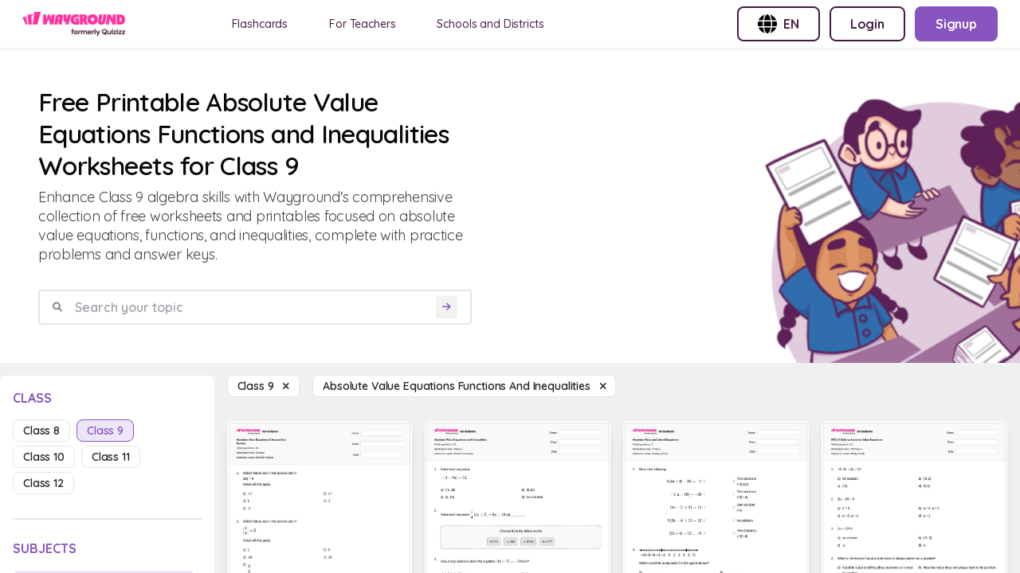

--- FILE ---
content_type: text/html; charset=utf-8
request_url: https://wayground.com/en/absolute-value-equations-functions-and-inequalities-worksheets-class-9
body_size: 30001
content:
<!doctype html>
<html data-n-head-ssr lang="en" data-n-head="%7B%22lang%22:%7B%22ssr%22:%22en%22%7D%7D">
  <head >
    <title>50+ Absolute Value Equations Functions and Inequalities worksheets for Class 9 on Wayground | Free &amp; Printable</title><meta data-n-head="ssr" charset="utf-8"><meta data-n-head="ssr" name="viewport" content="width=device-width, initial-scale=1"><meta data-n-head="ssr" name="format-detection" content="telephone=no"><meta data-n-head="ssr" charset="utf-8"><meta data-n-head="ssr" name="viewport" content="width=device-width, initial-scale=1"><meta data-n-head="ssr" data-hid="description" name="description" content="Absolute Value Equations Functions and Inequalities Worksheet For Class 9 | Free Printable Worksheets by Wayground"><meta data-n-head="ssr" name="format-detection" content="telephone=no"><meta data-n-head="ssr" data-hid="t-type" name="twitter:image" content="https://cf.quizizz.com/img/q_og_generic.png"><link data-n-head="ssr" rel="icon" type="image/x-icon" href="/favicon.ico"><link data-n-head="ssr" rel="preload" as="style" href="https://fonts.googleapis.com/css2?family=Open+Sans:ital,wght@0,300;0,400;0,600;0,700;0,800;1,400;1,800&amp;display=swap"><link data-n-head="ssr" rel="defer" as="script" href="https://www.googletagmanager.com/gtag/js?id=UA-118650281-1&amp;l=dataLayer"><link data-n-head="ssr" rel="defer" as="script" href="https://www.google-analytics.com/analytics.js"><link data-n-head="ssr" data-hid="canonical" rel="canonical" href="https://wayground.com/en/absolute-value-equations-functions-and-inequalities-worksheets-class-9"><link data-n-head="ssr" rel="alternate" hreflang="x-default" href="https://wayground.com/en/absolute-value-equations-functions-and-inequalities-worksheets-class-9"><link data-n-head="ssr" rel="alternate" hreflang="en-us" href="https://wayground.com/en-us/absolute-value-equations-functions-and-inequalities-worksheets-grade-9"><link data-n-head="ssr" rel="alternate" hreflang="en-in" href="https://wayground.com/en-in/absolute-value-equations-functions-and-inequalities-worksheets-class-9"><link data-n-head="ssr" rel="alternate" hreflang="en-gb" href="https://wayground.com/en-gb/absolute-value-equations-functions-and-inequalities-worksheets-year-9"><link data-n-head="ssr" rel="alternate" hreflang="es-es" href="https://wayground.com/es-es/ecuaciones-de-valor-absoluto-funciones-y-desigualdades-hojas-de-trabajo-grado-9"><link data-n-head="ssr" rel="alternate" hreflang="es-us" href="https://wayground.com/es-us/ecuaciones-de-valor-absoluto-funciones-y-desigualdades-hojas-de-trabajo-grado-9"><link data-n-head="ssr" rel="alternate" hreflang="id-id" href="https://wayground.com/id-id/persamaan-fungsi-dan-pertidaksamaan-nilai-mutlak-lembar-kerja-kelas-9"><link data-n-head="ssr" rel="alternate" hreflang="th-th" href="https://wayground.com/th-th/สมการค่าสัมบูรณ์-ฟังก์ชัน-และอสมการ-เวิร์กชีท-ระดับ-9"><link data-n-head="ssr" rel="alternate" hreflang="vi-vn" href="https://wayground.com/vi-vn/phương-trình-giá-trị-tuyệt-đối-hàm-số-và-bất-đẳng-thức-Phiếu-bài-tập-lớp-9"><link data-n-head="ssr" rel="alternate" hreflang="pt-br" href="https://wayground.com/pt-br/equações-funções-e-inequações-com-valor-absoluto-fichas-de-trabalho-série-9"><link data-n-head="ssr" rel="alternate" hreflang="pl-pl" href="https://wayground.com/pl-pl/równania-wartości-bezwzględnej-funkcje-i-nierówności-karty-pracy-klasa-9"><link rel="preload" href="https://cf.quizizz.com/app-bundle/ssr-service/c475c5e.js" as="script"><link rel="preload" href="https://cf.quizizz.com/app-bundle/ssr-service/8e48dcf.js" as="script"><link rel="preload" href="https://cf.quizizz.com/app-bundle/ssr-service/802fa28.js" as="script"><link rel="preload" href="https://cf.quizizz.com/app-bundle/ssr-service/css/52c7c4e.css" as="style"><link rel="preload" href="https://cf.quizizz.com/app-bundle/ssr-service/438f16a.js" as="script"><link rel="preload" href="https://cf.quizizz.com/app-bundle/ssr-service/aa696dc.js" as="script"><link rel="preload" href="https://cf.quizizz.com/app-bundle/ssr-service/css/0806284.css" as="style"><link rel="preload" href="https://cf.quizizz.com/app-bundle/ssr-service/faf5f5a.js" as="script"><link rel="preload" href="https://cf.quizizz.com/app-bundle/ssr-service/8f75b51.js" as="script"><link rel="preload" href="https://cf.quizizz.com/app-bundle/ssr-service/4643173.js" as="script"><link rel="preload" href="https://cf.quizizz.com/app-bundle/ssr-service/c841fc9.js" as="script"><link rel="preload" href="https://cf.quizizz.com/app-bundle/ssr-service/ac85b7e.js" as="script"><link rel="preload" href="https://cf.quizizz.com/app-bundle/ssr-service/479b7fd.js" as="script"><link rel="preload" href="https://cf.quizizz.com/app-bundle/ssr-service/2bae105.js" as="script"><link rel="preload" href="https://cf.quizizz.com/app-bundle/ssr-service/6be5fe4.js" as="script"><link rel="preload" href="https://cf.quizizz.com/app-bundle/ssr-service/38d2da4.js" as="script"><link rel="preload" href="https://cf.quizizz.com/app-bundle/ssr-service/27f0632.js" as="script"><link rel="preload" href="https://cf.quizizz.com/app-bundle/ssr-service/7505937.js" as="script"><link rel="preload" href="https://cf.quizizz.com/app-bundle/ssr-service/643c8fd.js" as="script"><link rel="preload" href="https://cf.quizizz.com/app-bundle/ssr-service/a5d926f.js" as="script"><link rel="preload" href="https://cf.quizizz.com/app-bundle/ssr-service/css/b792422.css" as="style"><link rel="preload" href="https://cf.quizizz.com/app-bundle/ssr-service/378dca4.js" as="script"><link rel="preload" href="https://cf.quizizz.com/app-bundle/ssr-service/css/e8960c0.css" as="style"><link rel="preload" href="https://cf.quizizz.com/app-bundle/ssr-service/2297600.js" as="script"><link rel="preload" href="https://cf.quizizz.com/app-bundle/ssr-service/e1b27ee.js" as="script"><link rel="preload" href="https://cf.quizizz.com/app-bundle/ssr-service/css/48e28fb.css" as="style"><link rel="preload" href="https://cf.quizizz.com/app-bundle/ssr-service/fccf69d.js" as="script"><link rel="preload" href="https://cf.quizizz.com/app-bundle/ssr-service/css/5c9323c.css" as="style"><link rel="preload" href="https://cf.quizizz.com/app-bundle/ssr-service/0a17505.js" as="script"><link rel="preload" href="https://cf.quizizz.com/app-bundle/ssr-service/fd140f9.js" as="script"><link rel="preload" href="https://cf.quizizz.com/app-bundle/ssr-service/css/f1d8f25.css" as="style"><link rel="preload" href="https://cf.quizizz.com/app-bundle/ssr-service/b8f1cd5.js" as="script"><link rel="preload" href="https://cf.quizizz.com/app-bundle/ssr-service/2bafb79.js" as="script"><link rel="preload" href="https://cf.quizizz.com/app-bundle/ssr-service/9c4de22.js" as="script"><link rel="preload" href="https://cf.quizizz.com/app-bundle/ssr-service/e839764.js" as="script"><link rel="stylesheet" href="https://cf.quizizz.com/app-bundle/ssr-service/css/52c7c4e.css"><link rel="stylesheet" href="https://cf.quizizz.com/app-bundle/ssr-service/css/0806284.css"><link rel="stylesheet" href="https://cf.quizizz.com/app-bundle/ssr-service/css/b792422.css"><link rel="stylesheet" href="https://cf.quizizz.com/app-bundle/ssr-service/css/e8960c0.css"><link rel="stylesheet" href="https://cf.quizizz.com/app-bundle/ssr-service/css/48e28fb.css"><link rel="stylesheet" href="https://cf.quizizz.com/app-bundle/ssr-service/css/5c9323c.css"><link rel="stylesheet" href="https://cf.quizizz.com/app-bundle/ssr-service/css/f1d8f25.css">
  </head>
  <body >
    <div data-server-rendered="true" id="__nuxt"><!----><div id="__layout"><div class="flex flex-col h-screen overflow-hidden main-container inset-0" data-v-46985398><div class="fixed top-0 bottom-0 w-screen h-screen bg-dark-50%" style="z-index:10;display:none;" data-v-46985398></div> <nav data-v-c3f9cc94 data-v-46985398><div id="nav-container-id" class="fixed z-50 w-full flex items-center justify-between bg-light-3 px-2 py-0 md:py-2 md:px-7 shadow-soft-lowest" data-v-c3f9cc94><div class="flex items-center" data-v-c3f9cc94><div class="h-7.5 hidden md:block logo" data-v-c3f9cc94><a href="/en/worksheets" data-v-c3f9cc94><img aria-hidden="true" width="auto" height="30" src="https://cf.quizizz.com/img/wayground/brand/plans/logo-logged-out.png" alt="logo" class="object-contain h-full" data-v-c3f9cc94></a></div> <div class="h-6 block md:hidden logo" data-v-c3f9cc94><a href="/en/worksheets" data-v-c3f9cc94><picture data-v-c3f9cc94><source width="112" height="30" srcset="https://cf.quizizz.com/img/practice/quizizz-logo-purple.webp" type="image/webp" data-v-c3f9cc94> <source width="112" height="30" srcset="https://cf.quizizz.com/img/practice/quizizz-logo-purple.png" type="image/png" data-v-c3f9cc94> <img aria-hidden="true" width="112" height="30" src="https://cf.quizizz.com/img/practice/quizizz-logo-purple.webp" alt="logo" class="object-contain h-full" data-v-c3f9cc94></picture></a></div> <ul class="hidden md:flex ml-12 nav-items space-x-7" data-v-c3f9cc94><li data-v-c3f9cc94><a href="https://wayground.com/en/flashcards" tabindex="2" rel="noopener noreferrer" target="_blank" class="nav-link" data-v-c3f9cc94>
  Flashcards
</a></li> <li data-v-c3f9cc94><a href="https://quizizz.com/teachers?source=worksheet-page-header" tabindex="2" rel="noopener noreferrer" target="_blank" class="nav-link" data-v-c3f9cc94><span class="_i18n-container LANG_en" data-v-c3f9cc94>For Teachers</span></a></li> <li data-v-c3f9cc94><a href="https://quizizz.com/home/schools-and-districts?source=worksheet-page-header" tabindex="2" rel="noopener noreferrer" target="_blank" class="nav-link" data-v-c3f9cc94><span class="_i18n-container LANG_en" data-v-c3f9cc94>Schools and Districts</span></a></li></ul></div> <ul class="hidden md:flex space-x-3" data-v-c3f9cc94><li data-v-c3f9cc94><button type="button" to="" href="" class="flex items-center space-x-2 border-2 font-bold whitespace-nowrap border-purple text-purple rounded-lg hover:bg-light-1 text-base py-2 px-6" data-v-c3f9cc94><img src="https://cf.quizizz.com/img/flags/globe.png" alt="English (International)" class="w-6 h-6" data-v-c3f9cc94> <span class="hidden md:inline uppercase" data-v-c3f9cc94>en</span></button></li> <li style="display:none;" data-v-c3f9cc94><a type="button" to="" href="https://wayground.com/join?source=worksheet-header" class="flex items-center space-x-2 border-2 font-bold whitespace-nowrap border-purple text-purple rounded-lg hover:bg-light-1 text-base py-2 px-6" data-v-c3f9cc94><span class="_i18n-container LANG_en" data-v-c3f9cc94>Enter Code</span>...
        </a></li> <li style="display:;" data-v-c3f9cc94><a type="button" to="" href="https://wayground.com/login?q=/en/absolute-value-equations-functions-and-inequalities-worksheets-class-9&amp;ctaSource=ws_header_login_cta&amp;prevSource=worksheet-page" class="flex items-center space-x-2 border-2 font-bold whitespace-nowrap border-purple text-purple rounded-lg hover:bg-light-1 text-base py-2 px-6" data-v-c3f9cc94><span class="_i18n-container LANG_en" data-v-c3f9cc94>Login</span></a></li> <li style="display:;" data-v-c3f9cc94><a type="button" to="" href="https://wayground.com/signup?q=/en/absolute-value-equations-functions-and-inequalities-worksheets-class-9&amp;ctaSource=ws_header_login_cta&amp;prevSource=worksheet-page" class="flex items-center space-x-2 border-2 font-bold whitespace-nowrap border-lilac bg-lilac hover:bg-lilac-dark text-light-3 rounded-lg text-base py-2 px-6" data-v-c3f9cc94><span class="_i18n-container LANG_en" data-v-c3f9cc94>Signup</span></a></li></ul> <ul class="flex md:hidden items-center space-x-4" data-v-c3f9cc94><li class="cursor-pointer" data-v-c3f9cc94><i class="text-dark-4 text-base flex items-center fa-regular fa-language " style="font-size:12px;" data-v-0d0322ef data-v-c3f9cc94></i></li> <li class="py-2" data-v-c3f9cc94><a type="button" to="" href="https://wayground.com/join?source=worksheet-header" class="flex items-center space-x-2 border-2 font-bold whitespace-nowrap border-lilac-faded bg-lilac-faded text-lilac rounded-lg hover:bg-lilac-20% text-xs md:text-base py-1 md:py-2 px-2 md:px-4" data-v-c3f9cc94><span class="_i18n-container LANG_en" data-v-c3f9cc94>Enter Code</span></a></li></ul></div> <!----></nav> <div id="app-body-container" class="pt-15" data-v-46985398><main data-fetch-key="absolute-value-equations-functions-and-inequalities-worksheets-class-9" class="flex flex-col" data-v-3aa856a5 data-v-46985398><div class="font-sans" data-v-0339221e data-v-3aa856a5><!----> <!----></div> <div class="flex flex-col" data-v-703afa2e data-v-3aa856a5><div class="flex justify-between bg-light-3 mb-4" data-v-703afa2e><div class="flex flex-col w-full md:w-6/12 p-4 md:p-12" data-v-703afa2e><h1 class="text-dark-1 font-semibold text-4xl" data-v-703afa2e><span data-v-703afa2e>Free Printable Absolute Value Equations Functions and Inequalities Worksheets for Class 9</span></h1> <p class="text-lg text-dark-3 mt-2" data-v-703afa2e>
        Enhance Class 9 algebra skills with Wayground's comprehensive collection of free worksheets and printables focused on absolute value equations, functions, and inequalities, complete with practice problems and answer keys.
      </p> <form class="search-container w-full flex items-center space-x-2 rounded border-2 border-dark-6 px-4 mt-8" data-v-703afa2e><i class="text-dark-50% flex items-center fa-solid fa-magnifying-glass " style="font-size:12px;" data-v-0d0322ef data-v-703afa2e></i> <input type="text" placeholder="Search your topic" value="" class="flex-1 p-2 font-semibold" data-v-703afa2e> <button disabled="disabled" type="submit" class="bg-light-1 rounded flex items-center justify-center" data-v-703afa2e><i class="text-lilac text-xs p-2 flex items-center fa-solid fa-arrow-right " style="font-size:12px;" data-v-0d0322ef data-v-703afa2e></i></button></form> <div class="flex space-x-4 mt-8 items-center md:hidden" data-v-703afa2e><i class="flex items-center fa-regular fa-sliders " style="font-size:20px;" data-v-0d0322ef data-v-703afa2e></i> <span class="mr-4 pointer-events-auto" data-v-703afa2e><a href="/en/absolute-value-equations-functions-and-inequalities-worksheets" class="capitalize bg-light-3 text-sm border border-dark-6 font-semibold rounded-lg text-dark-2 px-3 py-1 hover:bg-light-1 cursor-pointer"><span>class 9  </span> <i class="flex items-center fa-sharp fa-xmark fa-solid " style="font-size:12px;" data-v-0d0322ef></i></a></span> <span class="pointer-events-auto" data-v-703afa2e><a href="/en/class-9-worksheets" class="capitalize bg-light-3 text-sm border border-dark-6 font-semibold rounded-lg text-dark-2 px-3 py-1 hover:bg-light-1 cursor-pointer"><span>Absolute Value Equations Functions and Inequalities  </span> <i class="flex items-center fa-sharp fa-xmark fa-solid " style="font-size:12px;" data-v-0d0322ef></i></a></span></div></div> <div class="max-w-112 hidden md:block" data-v-703afa2e><picture class="w-full h-full" data-v-703afa2e><source srcset="https://cf.quizizz.com/img/practice/hero-image.webp" type="image/webp" class="w-full h-full object-cover" data-v-703afa2e> <source srcset="https://cf.quizizz.com/img/practice/hero-image.png" type="image/png" class="w-full h-full object-cover" data-v-703afa2e> <img src="https://cf.quizizz.com/img/practice/hero-image.png" alt="quizizz-hero" aria-hidden="true" loading="eager" class="w-full h-full object-cover" data-v-703afa2e></picture></div></div></div> <section class="flex flex-row" data-v-3aa856a5><aside class="sidebar w-68 hidden md:block relative" data-v-3aa856a5><aside id="filter-section" class="bg-light-3 rounded-t-lg w-full sticky top-4 max-h-screen flex flex-col py-3 px-4" data-v-3aa856a5><div class="flex flex-row flex-shrink-0"><h3 class="text-lilac font-bold uppercase inline pt-1">
      class
    </h3> <span class="ml-auto md:hidden "><i class="flex items-center fa-sharp fa-xmark fa-solid fa-2xl ml-auto pb-1" style="font-size:18px;" data-v-0d0322ef></i></span></div> <ul class="flex flex-wrap mt-4 flex-shrink-0"><li class="mr-2 mb-2"><a href="/en/absolute-value-equations-functions-and-inequalities-worksheets-class-8" class="capitalize text-sm border font-semibold rounded-lg px-3 py-1 cursor-pointer border-dark-6 text-dark-2 hover:bg-light-1">
        class 8
      </a></li><li class="mr-2 mb-2"><a href="/en/absolute-value-equations-functions-and-inequalities-worksheets-class-9" aria-current="page" class="capitalize text-sm border font-semibold rounded-lg px-3 py-1 cursor-pointer nuxt-link-exact-active nuxt-link-active border-lilac text-lilac bg-lilac-faded">
        class 9
      </a></li><li class="mr-2 mb-2"><a href="/en/absolute-value-equations-functions-and-inequalities-worksheets-class-10" class="capitalize text-sm border font-semibold rounded-lg px-3 py-1 cursor-pointer border-dark-6 text-dark-2 hover:bg-light-1">
        class 10
      </a></li><li class="mr-2 mb-2"><a href="/en/absolute-value-equations-functions-and-inequalities-worksheets-class-11" class="capitalize text-sm border font-semibold rounded-lg px-3 py-1 cursor-pointer border-dark-6 text-dark-2 hover:bg-light-1">
        class 11
      </a></li><li class="mr-2 mb-2"><a href="/en/absolute-value-equations-functions-and-inequalities-worksheets-class-12" class="capitalize text-sm border font-semibold rounded-lg px-3 py-1 cursor-pointer border-dark-6 text-dark-2 hover:bg-light-1">
        class 12
      </a></li></ul> <div class="w-full h-0.5 rounded bg-dark-6 my-6 flex-shrink-0"></div> <h3 class="text-lilac font-bold uppercase flex-shrink-0"><span class="_i18n-container LANG_en">Subjects</span></h3> <ul class="flex flex-col mt-4 overflow-y-auto flex-grow"><li class="mb-2"><a href="/en/math-worksheets-class-9" class="flex items-center space-x-2 mr-2 mb-2 text-sm rounded-lg px-3 py-1 hover:bg-light-1 cursor-pointer bg-lilac-faded text-lilac font-semibold"><i class="text-tn flex items-center fa-solid fa-caret-down " style="font-size:12px;" data-v-0d0322ef></i> <h3 class="capitalize">
      Math
    </h3></a> <!----> <div class="ml-2 block"><div class="cursor-pointer font-semibold text-sm"><a href="/en/algebra-worksheets-class-9" class="flex items-center text-lilac font-semibold"><i class="text-tn flex items-center fa-solid fa-caret-down " style="font-size:12px;" data-v-0d0322ef></i> <span class="ml-2 capitalize">Algebra</span></a> <!----> <div class="ml-2 block"><div class="cursor-pointer font-semibold text-sm block"><a href="/en/absolute-value-equations-functions-and-inequalities-worksheets-class-9" aria-current="page" class="flex items-center nuxt-link-exact-active nuxt-link-active text-lilac font-semibold"><i class="text-tn flex items-center fa-solid fa-circle-small " style="font-size:12px;" data-v-0d0322ef></i> <span class="ml-2 capitalize">Absolute Value Equations Functions and Inequalities</span></a> <!----> <!----></div><div class="cursor-pointer font-semibold text-sm block"><a href="/en/adding-and-subtracting-polynomials-worksheets-class-9" class="flex items-center text-dark-2 font-normal"><i class="text-tn flex items-center fa-solid fa-caret-right " style="font-size:12px;" data-v-0d0322ef></i> <span class="ml-2 capitalize">Adding and Subtracting Polynomials</span></a> <!----> <!----></div><div class="cursor-pointer font-semibold text-sm block"><a href="/en/adding-and-subtracting-radicals-worksheets-class-9" class="flex items-center text-dark-2 font-normal"><i class="text-tn flex items-center fa-solid fa-caret-right " style="font-size:12px;" data-v-0d0322ef></i> <span class="ml-2 capitalize">Adding and Subtracting Radicals</span></a> <!----> <!----></div><div class="cursor-pointer font-semibold text-sm block"><a href="/en/algebraic-modeling-worksheets-class-9" class="flex items-center text-dark-2 font-normal"><i class="text-tn flex items-center fa-solid fa-caret-right " style="font-size:12px;" data-v-0d0322ef></i> <span class="ml-2 capitalize">Algebraic Modeling</span></a> <!----> <!----></div><div class="cursor-pointer font-semibold text-sm block"><a href="/en/balance-in-equations-worksheets-class-9" class="flex items-center text-dark-2 font-normal"><i class="text-tn flex items-center fa-solid fa-caret-right " style="font-size:12px;" data-v-0d0322ef></i> <span class="ml-2 capitalize">Balance in Equations</span></a> <!----> <!----></div><div class="cursor-pointer font-semibold text-sm block"><a href="/en/binomial-expansion-worksheets-class-9" class="flex items-center text-dark-2 font-normal"><i class="text-tn flex items-center fa-solid fa-caret-right " style="font-size:12px;" data-v-0d0322ef></i> <span class="ml-2 capitalize">Binomial Expansion</span></a> <!----> <!----></div><div class="cursor-pointer font-semibold text-sm block"><a href="/en/binomial-theorem-worksheets-class-9" class="flex items-center text-dark-2 font-normal"><i class="text-tn flex items-center fa-solid fa-caret-right " style="font-size:12px;" data-v-0d0322ef></i> <span class="ml-2 capitalize">Binomial Theorem</span></a> <!----> <!----></div><div class="cursor-pointer font-semibold text-sm block"><a href="/en/characteristics-of-parabolas-worksheets-class-9" class="flex items-center text-dark-2 font-normal"><i class="text-tn flex items-center fa-solid fa-caret-right " style="font-size:12px;" data-v-0d0322ef></i> <span class="ml-2 capitalize">Characteristics of Parabolas</span></a> <!----> <!----></div><div class="cursor-pointer font-semibold text-sm block"><a href="/en/characteristics-of-polynomials-worksheets-class-9" class="flex items-center text-dark-2 font-normal"><i class="text-tn flex items-center fa-solid fa-caret-right " style="font-size:12px;" data-v-0d0322ef></i> <span class="ml-2 capitalize">Characteristics of Polynomials</span></a> <!----> <!----></div><div class="cursor-pointer font-semibold text-sm block"><a href="/en/checking-solutions-to-equations-worksheets-class-9" class="flex items-center text-dark-2 font-normal"><i class="text-tn flex items-center fa-solid fa-caret-right " style="font-size:12px;" data-v-0d0322ef></i> <span class="ml-2 capitalize">Checking Solutions to Equations</span></a> <!----> <!----></div><div class="cursor-pointer font-semibold text-sm block"><a href="/en/classifying-polynomials-worksheets-class-9" class="flex items-center text-dark-2 font-normal"><i class="text-tn flex items-center fa-solid fa-caret-right " style="font-size:12px;" data-v-0d0322ef></i> <span class="ml-2 capitalize">Classifying Polynomials</span></a> <!----> <!----></div><div class="cursor-pointer font-semibold text-sm block"><a href="/en/combining-polynomials-worksheets-class-9" class="flex items-center text-dark-2 font-normal"><i class="text-tn flex items-center fa-solid fa-caret-right " style="font-size:12px;" data-v-0d0322ef></i> <span class="ml-2 capitalize">Combining Polynomials</span></a> <!----> <!----></div><div class="cursor-pointer font-semibold text-sm block"><a href="/en/completing-the-square-worksheets-class-9" class="flex items-center text-dark-2 font-normal"><i class="text-tn flex items-center fa-solid fa-caret-right " style="font-size:12px;" data-v-0d0322ef></i> <span class="ml-2 capitalize">Completing the Square</span></a> <!----> <!----></div><div class="cursor-pointer font-semibold text-sm block"><a href="/en/complex-numbers-worksheets-class-9" class="flex items-center text-dark-2 font-normal"><i class="text-tn flex items-center fa-solid fa-caret-right " style="font-size:12px;" data-v-0d0322ef></i> <span class="ml-2 capitalize">Complex Numbers</span></a> <!----> <!----></div><div class="cursor-pointer font-semibold text-sm block"><a href="/en/conditional-statements-worksheets-class-9" class="flex items-center text-dark-2 font-normal"><i class="text-tn flex items-center fa-solid fa-caret-right " style="font-size:12px;" data-v-0d0322ef></i> <span class="ml-2 capitalize">Conditional Statements</span></a> <!----> <!----></div><div class="cursor-pointer font-semibold text-sm block"><a href="/en/conic-sections-worksheets-class-9" class="flex items-center text-dark-2 font-normal"><i class="text-tn flex items-center fa-solid fa-caret-right " style="font-size:12px;" data-v-0d0322ef></i> <span class="ml-2 capitalize">Conic Sections</span></a> <!----> <!----></div><div class="cursor-pointer font-semibold text-sm block"><a href="/en/cubic-equations-worksheets-class-9" class="flex items-center text-dark-2 font-normal"><i class="text-tn flex items-center fa-solid fa-caret-right " style="font-size:12px;" data-v-0d0322ef></i> <span class="ml-2 capitalize">Cubic Equations</span></a> <!----> <!----></div><div class="cursor-pointer font-semibold text-sm block"><a href="/en/dependent-variables-worksheets-class-9" class="flex items-center text-dark-2 font-normal"><i class="text-tn flex items-center fa-solid fa-caret-right " style="font-size:12px;" data-v-0d0322ef></i> <span class="ml-2 capitalize">Dependent Variables</span></a> <!----> <!----></div><div class="cursor-pointer font-semibold text-sm block"><a href="/en/diamond-problems-worksheets-class-9" class="flex items-center text-dark-2 font-normal"><i class="text-tn flex items-center fa-solid fa-caret-right " style="font-size:12px;" data-v-0d0322ef></i> <span class="ml-2 capitalize">Diamond Problems</span></a> <!----> <!----></div><div class="cursor-pointer font-semibold text-sm block"><a href="/en/direct-and-inverse-variation-worksheets-class-9" class="flex items-center text-dark-2 font-normal"><i class="text-tn flex items-center fa-solid fa-caret-right " style="font-size:12px;" data-v-0d0322ef></i> <span class="ml-2 capitalize">Direct and Inverse Variation</span></a> <!----> <!----></div><div class="cursor-pointer font-semibold text-sm hidden"><a href="/en/direct-variation-worksheets-class-9" class="flex items-center text-dark-2 font-normal"><i class="text-tn flex items-center fa-solid fa-caret-right " style="font-size:12px;" data-v-0d0322ef></i> <span class="ml-2 capitalize">Direct Variation</span></a> <!----> <!----></div><div class="cursor-pointer font-semibold text-sm hidden"><a href="/en/dividing-monomials-worksheets-class-9" class="flex items-center text-dark-2 font-normal"><i class="text-tn flex items-center fa-solid fa-caret-right " style="font-size:12px;" data-v-0d0322ef></i> <span class="ml-2 capitalize">Dividing Monomials</span></a> <!----> <!----></div><div class="cursor-pointer font-semibold text-sm hidden"><a href="/en/dividing-polynomials-worksheets-class-9" class="flex items-center text-dark-2 font-normal"><i class="text-tn flex items-center fa-solid fa-caret-right " style="font-size:12px;" data-v-0d0322ef></i> <span class="ml-2 capitalize">Dividing Polynomials</span></a> <!----> <!----></div><div class="cursor-pointer font-semibold text-sm hidden"><a href="/en/dividing-radicals-worksheets-class-9" class="flex items-center text-dark-2 font-normal"><i class="text-tn flex items-center fa-solid fa-caret-right " style="font-size:12px;" data-v-0d0322ef></i> <span class="ml-2 capitalize">Dividing Radicals</span></a> <!----> <!----></div><div class="cursor-pointer font-semibold text-sm hidden"><a href="/en/end-behavior-of-polynomials-worksheets-class-9" class="flex items-center text-dark-2 font-normal"><i class="text-tn flex items-center fa-solid fa-caret-right " style="font-size:12px;" data-v-0d0322ef></i> <span class="ml-2 capitalize">End Behavior of Polynomials</span></a> <!----> <!----></div><div class="cursor-pointer font-semibold text-sm hidden"><a href="/en/equal-values-method-worksheets-class-9" class="flex items-center text-dark-2 font-normal"><i class="text-tn flex items-center fa-solid fa-caret-right " style="font-size:12px;" data-v-0d0322ef></i> <span class="ml-2 capitalize">Equal Values Method</span></a> <!----> <!----></div><div class="cursor-pointer font-semibold text-sm hidden"><a href="/en/equation-of-a-line-worksheets-class-9" class="flex items-center text-dark-2 font-normal"><i class="text-tn flex items-center fa-solid fa-caret-right " style="font-size:12px;" data-v-0d0322ef></i> <span class="ml-2 capitalize">Equation of a Line</span></a> <!----> <!----></div><div class="cursor-pointer font-semibold text-sm hidden"><a href="/en/equations-with-infinite-and-no-solutions-worksheets-class-9" class="flex items-center text-dark-2 font-normal"><i class="text-tn flex items-center fa-solid fa-caret-right " style="font-size:12px;" data-v-0d0322ef></i> <span class="ml-2 capitalize">Equations with Infinite and No Solutions</span></a> <!----> <!----></div><div class="cursor-pointer font-semibold text-sm hidden"><a href="/en/equations-with-no-solutions-worksheets-class-9" class="flex items-center text-dark-2 font-normal"><i class="text-tn flex items-center fa-solid fa-caret-right " style="font-size:12px;" data-v-0d0322ef></i> <span class="ml-2 capitalize">Equations with No Solutions</span></a> <!----> <!----></div><div class="cursor-pointer font-semibold text-sm hidden"><a href="/en/equations-with-variables-on-both-sides-worksheets-class-9" class="flex items-center text-dark-2 font-normal"><i class="text-tn flex items-center fa-solid fa-caret-right " style="font-size:12px;" data-v-0d0322ef></i> <span class="ml-2 capitalize">Equations with Variables on Both Sides</span></a> <!----> <!----></div><div class="cursor-pointer font-semibold text-sm hidden"><a href="/en/equivalent-equations-worksheets-class-9" class="flex items-center text-dark-2 font-normal"><i class="text-tn flex items-center fa-solid fa-caret-right " style="font-size:12px;" data-v-0d0322ef></i> <span class="ml-2 capitalize">Equivalent Equations</span></a> <!----> <!----></div><div class="cursor-pointer font-semibold text-sm hidden"><a href="/en/expanding-brackets-with-surds-worksheets-class-9" class="flex items-center text-dark-2 font-normal"><i class="text-tn flex items-center fa-solid fa-caret-right " style="font-size:12px;" data-v-0d0322ef></i> <span class="ml-2 capitalize">Expanding Brackets with Surds</span></a> <!----> <!----></div><div class="cursor-pointer font-semibold text-sm hidden"><a href="/en/exponential-decay-worksheets-class-9" class="flex items-center text-dark-2 font-normal"><i class="text-tn flex items-center fa-solid fa-caret-right " style="font-size:12px;" data-v-0d0322ef></i> <span class="ml-2 capitalize">Exponential Decay</span></a> <!----> <!----></div><div class="cursor-pointer font-semibold text-sm hidden"><a href="/en/exponential-equations-worksheets-class-9" class="flex items-center text-dark-2 font-normal"><i class="text-tn flex items-center fa-solid fa-caret-right " style="font-size:12px;" data-v-0d0322ef></i> <span class="ml-2 capitalize">Exponential Equations</span></a> <!----> <!----></div><div class="cursor-pointer font-semibold text-sm hidden"><a href="/en/exponential-growth-and-decay-worksheets-class-9" class="flex items-center text-dark-2 font-normal"><i class="text-tn flex items-center fa-solid fa-caret-right " style="font-size:12px;" data-v-0d0322ef></i> <span class="ml-2 capitalize">Exponential Growth and Decay</span></a> <!----> <!----></div><div class="cursor-pointer font-semibold text-sm hidden"><a href="/en/expressions-worksheets-class-9" class="flex items-center text-dark-2 font-normal"><i class="text-tn flex items-center fa-solid fa-caret-right " style="font-size:12px;" data-v-0d0322ef></i> <span class="ml-2 capitalize">Expressions</span></a> <!----> <!----></div><div class="cursor-pointer font-semibold text-sm hidden"><a href="/en/expressions-and-equations-worksheets-class-9" class="flex items-center text-dark-2 font-normal"><i class="text-tn flex items-center fa-solid fa-caret-right " style="font-size:12px;" data-v-0d0322ef></i> <span class="ml-2 capitalize">Expressions and Equations</span></a> <!----> <!----></div><div class="cursor-pointer font-semibold text-sm hidden"><a href="/en/factoring-worksheets-class-9" class="flex items-center text-dark-2 font-normal"><i class="text-tn flex items-center fa-solid fa-caret-right " style="font-size:12px;" data-v-0d0322ef></i> <span class="ml-2 capitalize">Factoring</span></a> <!----> <!----></div><div class="cursor-pointer font-semibold text-sm hidden"><a href="/en/factorisation-by-grouping-worksheets-class-9" class="flex items-center text-dark-2 font-normal"><i class="text-tn flex items-center fa-solid fa-caret-right " style="font-size:12px;" data-v-0d0322ef></i> <span class="ml-2 capitalize">Factorisation by Grouping</span></a> <!----> <!----></div><div class="cursor-pointer font-semibold text-sm hidden"><a href="/en/finding-common-factors-worksheets-class-9" class="flex items-center text-dark-2 font-normal"><i class="text-tn flex items-center fa-solid fa-caret-right " style="font-size:12px;" data-v-0d0322ef></i> <span class="ml-2 capitalize">Finding Common Factors</span></a> <!----> <!----></div><div class="cursor-pointer font-semibold text-sm hidden"><a href="/en/finding-polynomial-function-from-a-graph-worksheets-class-9" class="flex items-center text-dark-2 font-normal"><i class="text-tn flex items-center fa-solid fa-caret-right " style="font-size:12px;" data-v-0d0322ef></i> <span class="ml-2 capitalize">Finding Polynomial Function From a Graph</span></a> <!----> <!----></div><div class="cursor-pointer font-semibold text-sm hidden"><a href="/en/foil-method-worksheets-class-9" class="flex items-center text-dark-2 font-normal"><i class="text-tn flex items-center fa-solid fa-caret-right " style="font-size:12px;" data-v-0d0322ef></i> <span class="ml-2 capitalize">Foil Method</span></a> <!----> <!----></div><div class="cursor-pointer font-semibold text-sm hidden"><a href="/en/functions-worksheets-class-9" class="flex items-center text-dark-2 font-normal"><i class="text-tn flex items-center fa-solid fa-caret-right " style="font-size:12px;" data-v-0d0322ef></i> <span class="ml-2 capitalize">Functions</span></a> <!----> <!----></div><div class="cursor-pointer font-semibold text-sm hidden"><a href="/en/graphical-simultaneous-equations-worksheets-class-9" class="flex items-center text-dark-2 font-normal"><i class="text-tn flex items-center fa-solid fa-caret-right " style="font-size:12px;" data-v-0d0322ef></i> <span class="ml-2 capitalize">Graphical Simultaneous Equations</span></a> <!----> <!----></div><div class="cursor-pointer font-semibold text-sm hidden"><a href="/en/graphing-equations-worksheets-class-9" class="flex items-center text-dark-2 font-normal"><i class="text-tn flex items-center fa-solid fa-caret-right " style="font-size:12px;" data-v-0d0322ef></i> <span class="ml-2 capitalize">Graphing Equations</span></a> <!----> <!----></div><div class="cursor-pointer font-semibold text-sm hidden"><a href="/en/graphing-parabolas-worksheets-class-9" class="flex items-center text-dark-2 font-normal"><i class="text-tn flex items-center fa-solid fa-caret-right " style="font-size:12px;" data-v-0d0322ef></i> <span class="ml-2 capitalize">Graphing Parabolas</span></a> <!----> <!----></div><div class="cursor-pointer font-semibold text-sm hidden"><a href="/en/graphing-polynomials-worksheets-class-9" class="flex items-center text-dark-2 font-normal"><i class="text-tn flex items-center fa-solid fa-caret-right " style="font-size:12px;" data-v-0d0322ef></i> <span class="ml-2 capitalize">Graphing Polynomials</span></a> <!----> <!----></div><div class="cursor-pointer font-semibold text-sm hidden"><a href="/en/graphing-slope-worksheets-class-9" class="flex items-center text-dark-2 font-normal"><i class="text-tn flex items-center fa-solid fa-caret-right " style="font-size:12px;" data-v-0d0322ef></i> <span class="ml-2 capitalize">Graphing Slope</span></a> <!----> <!----></div><div class="cursor-pointer font-semibold text-sm hidden"><a href="/en/graphs-of-polynomials-worksheets-class-9" class="flex items-center text-dark-2 font-normal"><i class="text-tn flex items-center fa-solid fa-caret-right " style="font-size:12px;" data-v-0d0322ef></i> <span class="ml-2 capitalize">Graphs of Polynomials</span></a> <!----> <!----></div><div class="cursor-pointer font-semibold text-sm hidden"><a href="/en/greatest-common-factor-gcf-of-monomials-worksheets-class-9" class="flex items-center text-dark-2 font-normal"><i class="text-tn flex items-center fa-solid fa-caret-right " style="font-size:12px;" data-v-0d0322ef></i> <span class="ml-2 capitalize">Greatest Common Factor (GCF) of Monomials</span></a> <!----> <!----></div><div class="cursor-pointer font-semibold text-sm hidden"><a href="/en/imaginary-numbers-worksheets-class-9" class="flex items-center text-dark-2 font-normal"><i class="text-tn flex items-center fa-solid fa-caret-right " style="font-size:12px;" data-v-0d0322ef></i> <span class="ml-2 capitalize">Imaginary Numbers</span></a> <!----> <!----></div><div class="cursor-pointer font-semibold text-sm hidden"><a href="/en/inductive-reasoning-worksheets-class-9" class="flex items-center text-dark-2 font-normal"><i class="text-tn flex items-center fa-solid fa-caret-right " style="font-size:12px;" data-v-0d0322ef></i> <span class="ml-2 capitalize">Inductive Reasoning</span></a> <!----> <!----></div><div class="cursor-pointer font-semibold text-sm hidden"><a href="/en/inequalities-and-system-of-equations-worksheets-class-9" class="flex items-center text-dark-2 font-normal"><i class="text-tn flex items-center fa-solid fa-caret-right " style="font-size:12px;" data-v-0d0322ef></i> <span class="ml-2 capitalize">Inequalities and System of Equations</span></a> <!----> <!----></div><div class="cursor-pointer font-semibold text-sm hidden"><a href="/en/inequality-symbols-worksheets-class-9" class="flex items-center text-dark-2 font-normal"><i class="text-tn flex items-center fa-solid fa-caret-right " style="font-size:12px;" data-v-0d0322ef></i> <span class="ml-2 capitalize">Inequality Symbols</span></a> <!----> <!----></div><div class="cursor-pointer font-semibold text-sm hidden"><a href="/en/inequality-word-problems-worksheets-class-9" class="flex items-center text-dark-2 font-normal"><i class="text-tn flex items-center fa-solid fa-caret-right " style="font-size:12px;" data-v-0d0322ef></i> <span class="ml-2 capitalize">Inequality Word Problems</span></a> <!----> <!----></div><div class="cursor-pointer font-semibold text-sm hidden"><a href="/en/insertion-sort-algorithm-worksheets-class-9" class="flex items-center text-dark-2 font-normal"><i class="text-tn flex items-center fa-solid fa-caret-right " style="font-size:12px;" data-v-0d0322ef></i> <span class="ml-2 capitalize">Insertion Sort Algorithm</span></a> <!----> <!----></div><div class="cursor-pointer font-semibold text-sm hidden"><a href="/en/intercepts-worksheets-class-9" class="flex items-center text-dark-2 font-normal"><i class="text-tn flex items-center fa-solid fa-caret-right " style="font-size:12px;" data-v-0d0322ef></i> <span class="ml-2 capitalize">Intercepts</span></a> <!----> <!----></div><div class="cursor-pointer font-semibold text-sm hidden"><a href="/en/interval-notation-worksheets-class-9" class="flex items-center text-dark-2 font-normal"><i class="text-tn flex items-center fa-solid fa-caret-right " style="font-size:12px;" data-v-0d0322ef></i> <span class="ml-2 capitalize">Interval Notation</span></a> <!----> <!----></div><div class="cursor-pointer font-semibold text-sm hidden"><a href="/en/isolating-variables-worksheets-class-9" class="flex items-center text-dark-2 font-normal"><i class="text-tn flex items-center fa-solid fa-caret-right " style="font-size:12px;" data-v-0d0322ef></i> <span class="ml-2 capitalize">Isolating Variables</span></a> <!----> <!----></div><div class="cursor-pointer font-semibold text-sm hidden"><a href="/en/linear-equations-worksheets-class-9" class="flex items-center text-dark-2 font-normal"><i class="text-tn flex items-center fa-solid fa-caret-right " style="font-size:12px;" data-v-0d0322ef></i> <span class="ml-2 capitalize">Linear Equations</span></a> <!----> <!----></div><div class="cursor-pointer font-semibold text-sm hidden"><a href="/en/linear-functions-worksheets-class-9" class="flex items-center text-dark-2 font-normal"><i class="text-tn flex items-center fa-solid fa-caret-right " style="font-size:12px;" data-v-0d0322ef></i> <span class="ml-2 capitalize">Linear Functions</span></a> <!----> <!----></div><div class="cursor-pointer font-semibold text-sm hidden"><a href="/en/linear-programming-worksheets-class-9" class="flex items-center text-dark-2 font-normal"><i class="text-tn flex items-center fa-solid fa-caret-right " style="font-size:12px;" data-v-0d0322ef></i> <span class="ml-2 capitalize">Linear Programming</span></a> <!----> <!----></div><div class="cursor-pointer font-semibold text-sm hidden"><a href="/en/linear-relationships-worksheets-class-9" class="flex items-center text-dark-2 font-normal"><i class="text-tn flex items-center fa-solid fa-caret-right " style="font-size:12px;" data-v-0d0322ef></i> <span class="ml-2 capitalize">Linear Relationships</span></a> <!----> <!----></div><div class="cursor-pointer font-semibold text-sm hidden"><a href="/en/linear-systems-worksheets-class-9" class="flex items-center text-dark-2 font-normal"><i class="text-tn flex items-center fa-solid fa-caret-right " style="font-size:12px;" data-v-0d0322ef></i> <span class="ml-2 capitalize">Linear Systems</span></a> <!----> <!----></div><div class="cursor-pointer font-semibold text-sm hidden"><a href="/en/linear-transformation-worksheets-class-9" class="flex items-center text-dark-2 font-normal"><i class="text-tn flex items-center fa-solid fa-caret-right " style="font-size:12px;" data-v-0d0322ef></i> <span class="ml-2 capitalize">Linear Transformation</span></a> <!----> <!----></div><div class="cursor-pointer font-semibold text-sm hidden"><a href="/en/literal-equations-worksheets-class-9" class="flex items-center text-dark-2 font-normal"><i class="text-tn flex items-center fa-solid fa-caret-right " style="font-size:12px;" data-v-0d0322ef></i> <span class="ml-2 capitalize">Literal Equations</span></a> <!----> <!----></div><div class="cursor-pointer font-semibold text-sm hidden"><a href="/en/manipulating-formulas-worksheets-class-9" class="flex items-center text-dark-2 font-normal"><i class="text-tn flex items-center fa-solid fa-caret-right " style="font-size:12px;" data-v-0d0322ef></i> <span class="ml-2 capitalize">Manipulating Formulas</span></a> <!----> <!----></div><div class="cursor-pointer font-semibold text-sm hidden"><a href="/en/mathematical-proofs-worksheets-class-9" class="flex items-center text-dark-2 font-normal"><i class="text-tn flex items-center fa-solid fa-caret-right " style="font-size:12px;" data-v-0d0322ef></i> <span class="ml-2 capitalize">Mathematical Proofs</span></a> <!----> <!----></div><div class="cursor-pointer font-semibold text-sm hidden"><a href="/en/matrices-worksheets-class-9" class="flex items-center text-dark-2 font-normal"><i class="text-tn flex items-center fa-solid fa-caret-right " style="font-size:12px;" data-v-0d0322ef></i> <span class="ml-2 capitalize">Matrices</span></a> <!----> <!----></div><div class="cursor-pointer font-semibold text-sm hidden"><a href="/en/mixture-problems-worksheets-class-9" class="flex items-center text-dark-2 font-normal"><i class="text-tn flex items-center fa-solid fa-caret-right " style="font-size:12px;" data-v-0d0322ef></i> <span class="ml-2 capitalize">Mixture Problems</span></a> <!----> <!----></div><div class="cursor-pointer font-semibold text-sm hidden"><a href="/en/monomials-operations-worksheets-class-9" class="flex items-center text-dark-2 font-normal"><i class="text-tn flex items-center fa-solid fa-caret-right " style="font-size:12px;" data-v-0d0322ef></i> <span class="ml-2 capitalize">Monomials Operations</span></a> <!----> <!----></div><div class="cursor-pointer font-semibold text-sm hidden"><a href="/en/motion-problems-worksheets-class-9" class="flex items-center text-dark-2 font-normal"><i class="text-tn flex items-center fa-solid fa-caret-right " style="font-size:12px;" data-v-0d0322ef></i> <span class="ml-2 capitalize">Motion Problems</span></a> <!----> <!----></div><div class="cursor-pointer font-semibold text-sm hidden"><a href="/en/multi-step-fraction-equations-worksheets-class-9" class="flex items-center text-dark-2 font-normal"><i class="text-tn flex items-center fa-solid fa-caret-right " style="font-size:12px;" data-v-0d0322ef></i> <span class="ml-2 capitalize">Multi-step Fraction Equations</span></a> <!----> <!----></div><div class="cursor-pointer font-semibold text-sm hidden"><a href="/en/multiple-representations-worksheets-class-9" class="flex items-center text-dark-2 font-normal"><i class="text-tn flex items-center fa-solid fa-caret-right " style="font-size:12px;" data-v-0d0322ef></i> <span class="ml-2 capitalize">Multiple Representations</span></a> <!----> <!----></div><div class="cursor-pointer font-semibold text-sm hidden"><a href="/en/multiplying-equations-worksheets-class-9" class="flex items-center text-dark-2 font-normal"><i class="text-tn flex items-center fa-solid fa-caret-right " style="font-size:12px;" data-v-0d0322ef></i> <span class="ml-2 capitalize">Multiplying Equations</span></a> <!----> <!----></div><div class="cursor-pointer font-semibold text-sm hidden"><a href="/en/multiplying-monomials-and-polynomials-worksheets-class-9" class="flex items-center text-dark-2 font-normal"><i class="text-tn flex items-center fa-solid fa-caret-right " style="font-size:12px;" data-v-0d0322ef></i> <span class="ml-2 capitalize">Multiplying Monomials and Polynomials</span></a> <!----> <!----></div><div class="cursor-pointer font-semibold text-sm hidden"><a href="/en/multiplying-polynomials-worksheets-class-9" class="flex items-center text-dark-2 font-normal"><i class="text-tn flex items-center fa-solid fa-caret-right " style="font-size:12px;" data-v-0d0322ef></i> <span class="ml-2 capitalize">Multiplying Polynomials</span></a> <!----> <!----></div><div class="cursor-pointer font-semibold text-sm hidden"><a href="/en/multiplying-radicals-worksheets-class-9" class="flex items-center text-dark-2 font-normal"><i class="text-tn flex items-center fa-solid fa-caret-right " style="font-size:12px;" data-v-0d0322ef></i> <span class="ml-2 capitalize">Multiplying Radicals</span></a> <!----> <!----></div><div class="cursor-pointer font-semibold text-sm hidden"><a href="/en/naming-polynomials-worksheets-class-9" class="flex items-center text-dark-2 font-normal"><i class="text-tn flex items-center fa-solid fa-caret-right " style="font-size:12px;" data-v-0d0322ef></i> <span class="ml-2 capitalize">Naming Polynomials</span></a> <!----> <!----></div><div class="cursor-pointer font-semibold text-sm hidden"><a href="/en/number-of-solutions-worksheets-class-9" class="flex items-center text-dark-2 font-normal"><i class="text-tn flex items-center fa-solid fa-caret-right " style="font-size:12px;" data-v-0d0322ef></i> <span class="ml-2 capitalize">Number of Solutions</span></a> <!----> <!----></div><div class="cursor-pointer font-semibold text-sm hidden"><a href="/en/one-variable-equations-worksheets-class-9" class="flex items-center text-dark-2 font-normal"><i class="text-tn flex items-center fa-solid fa-caret-right " style="font-size:12px;" data-v-0d0322ef></i> <span class="ml-2 capitalize">One-variable Equations</span></a> <!----> <!----></div><div class="cursor-pointer font-semibold text-sm hidden"><a href="/en/operations-with-radicals-worksheets-class-9" class="flex items-center text-dark-2 font-normal"><i class="text-tn flex items-center fa-solid fa-caret-right " style="font-size:12px;" data-v-0d0322ef></i> <span class="ml-2 capitalize">Operations with Radicals</span></a> <!----> <!----></div><div class="cursor-pointer font-semibold text-sm hidden"><a href="/en/parametric-equations-worksheets-class-9" class="flex items-center text-dark-2 font-normal"><i class="text-tn flex items-center fa-solid fa-caret-right " style="font-size:12px;" data-v-0d0322ef></i> <span class="ml-2 capitalize">Parametric Equations</span></a> <!----> <!----></div><div class="cursor-pointer font-semibold text-sm hidden"><a href="/en/partial-fraction-decomposition-worksheets-class-9" class="flex items-center text-dark-2 font-normal"><i class="text-tn flex items-center fa-solid fa-caret-right " style="font-size:12px;" data-v-0d0322ef></i> <span class="ml-2 capitalize">Partial Fraction Decomposition</span></a> <!----> <!----></div><div class="cursor-pointer font-semibold text-sm hidden"><a href="/en/parts-of-a-parabola-worksheets-class-9" class="flex items-center text-dark-2 font-normal"><i class="text-tn flex items-center fa-solid fa-caret-right " style="font-size:12px;" data-v-0d0322ef></i> <span class="ml-2 capitalize">Parts of a Parabola</span></a> <!----> <!----></div><div class="cursor-pointer font-semibold text-sm hidden"><a href="/en/parts-of-an-expression-worksheets-class-9" class="flex items-center text-dark-2 font-normal"><i class="text-tn flex items-center fa-solid fa-caret-right " style="font-size:12px;" data-v-0d0322ef></i> <span class="ml-2 capitalize">Parts of an Expression</span></a> <!----> <!----></div><div class="cursor-pointer font-semibold text-sm hidden"><a href="/en/pascal-s-triangle-worksheets-class-9" class="flex items-center text-dark-2 font-normal"><i class="text-tn flex items-center fa-solid fa-caret-right " style="font-size:12px;" data-v-0d0322ef></i> <span class="ml-2 capitalize">Pascal's Triangle</span></a> <!----> <!----></div><div class="cursor-pointer font-semibold text-sm hidden"><a href="/en/pearson-square-method-worksheets-class-9" class="flex items-center text-dark-2 font-normal"><i class="text-tn flex items-center fa-solid fa-caret-right " style="font-size:12px;" data-v-0d0322ef></i> <span class="ml-2 capitalize">Pearson Square Method</span></a> <!----> <!----></div><div class="cursor-pointer font-semibold text-sm hidden"><a href="/en/perfect-square-trinomial-worksheets-class-9" class="flex items-center text-dark-2 font-normal"><i class="text-tn flex items-center fa-solid fa-caret-right " style="font-size:12px;" data-v-0d0322ef></i> <span class="ml-2 capitalize">Perfect Square Trinomial</span></a> <!----> <!----></div><div class="cursor-pointer font-semibold text-sm hidden"><a href="/en/permutations-worksheets-class-9" class="flex items-center text-dark-2 font-normal"><i class="text-tn flex items-center fa-solid fa-caret-right " style="font-size:12px;" data-v-0d0322ef></i> <span class="ml-2 capitalize">Permutations</span></a> <!----> <!----></div><div class="cursor-pointer font-semibold text-sm hidden"><a href="/en/point-slope-form-worksheets-class-9" class="flex items-center text-dark-2 font-normal"><i class="text-tn flex items-center fa-solid fa-caret-right " style="font-size:12px;" data-v-0d0322ef></i> <span class="ml-2 capitalize">Point-slope Form</span></a> <!----> <!----></div><div class="cursor-pointer font-semibold text-sm hidden"><a href="/en/polynomial-identities-worksheets-class-9" class="flex items-center text-dark-2 font-normal"><i class="text-tn flex items-center fa-solid fa-caret-right " style="font-size:12px;" data-v-0d0322ef></i> <span class="ml-2 capitalize">Polynomial Identities</span></a> <!----> <!----></div><div class="cursor-pointer font-semibold text-sm hidden"><a href="/en/polynomial-operations-worksheets-class-9" class="flex items-center text-dark-2 font-normal"><i class="text-tn flex items-center fa-solid fa-caret-right " style="font-size:12px;" data-v-0d0322ef></i> <span class="ml-2 capitalize">Polynomial Operations</span></a> <!----> <!----></div><div class="cursor-pointer font-semibold text-sm hidden"><a href="/en/polynomial-simplification-worksheets-class-9" class="flex items-center text-dark-2 font-normal"><i class="text-tn flex items-center fa-solid fa-caret-right " style="font-size:12px;" data-v-0d0322ef></i> <span class="ml-2 capitalize">Polynomial Simplification</span></a> <!----> <!----></div><div class="cursor-pointer font-semibold text-sm hidden"><a href="/en/polynomial-word-problems-worksheets-class-9" class="flex items-center text-dark-2 font-normal"><i class="text-tn flex items-center fa-solid fa-caret-right " style="font-size:12px;" data-v-0d0322ef></i> <span class="ml-2 capitalize">Polynomial Word Problems</span></a> <!----> <!----></div><div class="cursor-pointer font-semibold text-sm hidden"><a href="/en/properties-of-equality-worksheets-class-9" class="flex items-center text-dark-2 font-normal"><i class="text-tn flex items-center fa-solid fa-caret-right " style="font-size:12px;" data-v-0d0322ef></i> <span class="ml-2 capitalize">Properties of Equality</span></a> <!----> <!----></div><div class="cursor-pointer font-semibold text-sm hidden"><a href="/en/proportional-equations-worksheets-class-9" class="flex items-center text-dark-2 font-normal"><i class="text-tn flex items-center fa-solid fa-caret-right " style="font-size:12px;" data-v-0d0322ef></i> <span class="ml-2 capitalize">Proportional Equations</span></a> <!----> <!----></div><div class="cursor-pointer font-semibold text-sm hidden"><a href="/en/radical-equations-and-functions-worksheets-class-9" class="flex items-center text-dark-2 font-normal"><i class="text-tn flex items-center fa-solid fa-caret-right " style="font-size:12px;" data-v-0d0322ef></i> <span class="ml-2 capitalize">Radical Equations and Functions</span></a> <!----> <!----></div><div class="cursor-pointer font-semibold text-sm hidden"><a href="/en/radical-operations-worksheets-class-9" class="flex items-center text-dark-2 font-normal"><i class="text-tn flex items-center fa-solid fa-caret-right " style="font-size:12px;" data-v-0d0322ef></i> <span class="ml-2 capitalize">Radical Operations</span></a> <!----> <!----></div><div class="cursor-pointer font-semibold text-sm hidden"><a href="/en/rational-equations-word-problems-worksheets-class-9" class="flex items-center text-dark-2 font-normal"><i class="text-tn flex items-center fa-solid fa-caret-right " style="font-size:12px;" data-v-0d0322ef></i> <span class="ml-2 capitalize">Rational Equations Word Problems</span></a> <!----> <!----></div><div class="cursor-pointer font-semibold text-sm hidden"><a href="/en/rational-expressions-equations-and-functions-worksheets-class-9" class="flex items-center text-dark-2 font-normal"><i class="text-tn flex items-center fa-solid fa-caret-right " style="font-size:12px;" data-v-0d0322ef></i> <span class="ml-2 capitalize">Rational Expressions Equations and Functions</span></a> <!----> <!----></div><div class="cursor-pointer font-semibold text-sm hidden"><a href="/en/rational-root-theorem-worksheets-class-9" class="flex items-center text-dark-2 font-normal"><i class="text-tn flex items-center fa-solid fa-caret-right " style="font-size:12px;" data-v-0d0322ef></i> <span class="ml-2 capitalize">Rational Root Theorem</span></a> <!----> <!----></div><div class="cursor-pointer font-semibold text-sm hidden"><a href="/en/rationalisation-worksheets-class-9" class="flex items-center text-dark-2 font-normal"><i class="text-tn flex items-center fa-solid fa-caret-right " style="font-size:12px;" data-v-0d0322ef></i> <span class="ml-2 capitalize">Rationalisation</span></a> <!----> <!----></div><div class="cursor-pointer font-semibold text-sm hidden"><a href="/en/rationalizing-radicals-worksheets-class-9" class="flex items-center text-dark-2 font-normal"><i class="text-tn flex items-center fa-solid fa-caret-right " style="font-size:12px;" data-v-0d0322ef></i> <span class="ml-2 capitalize">Rationalizing Radicals</span></a> <!----> <!----></div><div class="cursor-pointer font-semibold text-sm hidden"><a href="/en/rationalizing-the-denominator-worksheets-class-9" class="flex items-center text-dark-2 font-normal"><i class="text-tn flex items-center fa-solid fa-caret-right " style="font-size:12px;" data-v-0d0322ef></i> <span class="ml-2 capitalize">Rationalizing the Denominator</span></a> <!----> <!----></div><div class="cursor-pointer font-semibold text-sm hidden"><a href="/en/rearranging-equations-worksheets-class-9" class="flex items-center text-dark-2 font-normal"><i class="text-tn flex items-center fa-solid fa-caret-right " style="font-size:12px;" data-v-0d0322ef></i> <span class="ml-2 capitalize">Rearranging Equations</span></a> <!----> <!----></div><div class="cursor-pointer font-semibold text-sm hidden"><a href="/en/rearranging-formulas-worksheets-class-9" class="flex items-center text-dark-2 font-normal"><i class="text-tn flex items-center fa-solid fa-caret-right " style="font-size:12px;" data-v-0d0322ef></i> <span class="ml-2 capitalize">Rearranging Formulas</span></a> <!----> <!----></div><div class="cursor-pointer font-semibold text-sm hidden"><a href="/en/scalars-worksheets-class-9" class="flex items-center text-dark-2 font-normal"><i class="text-tn flex items-center fa-solid fa-caret-right " style="font-size:12px;" data-v-0d0322ef></i> <span class="ml-2 capitalize">Scalars</span></a> <!----> <!----></div><div class="cursor-pointer font-semibold text-sm hidden"><a href="/en/sigma-notation-worksheets-class-9" class="flex items-center text-dark-2 font-normal"><i class="text-tn flex items-center fa-solid fa-caret-right " style="font-size:12px;" data-v-0d0322ef></i> <span class="ml-2 capitalize">Sigma Notation</span></a> <!----> <!----></div><div class="cursor-pointer font-semibold text-sm hidden"><a href="/en/simplifying-equations-worksheets-class-9" class="flex items-center text-dark-2 font-normal"><i class="text-tn flex items-center fa-solid fa-caret-right " style="font-size:12px;" data-v-0d0322ef></i> <span class="ml-2 capitalize">Simplifying Equations</span></a> <!----> <!----></div><div class="cursor-pointer font-semibold text-sm hidden"><a href="/en/simplifying-polynomials-worksheets-class-9" class="flex items-center text-dark-2 font-normal"><i class="text-tn flex items-center fa-solid fa-caret-right " style="font-size:12px;" data-v-0d0322ef></i> <span class="ml-2 capitalize">Simplifying Polynomials</span></a> <!----> <!----></div><div class="cursor-pointer font-semibold text-sm hidden"><a href="/en/simplifying-radicals-worksheets-class-9" class="flex items-center text-dark-2 font-normal"><i class="text-tn flex items-center fa-solid fa-caret-right " style="font-size:12px;" data-v-0d0322ef></i> <span class="ml-2 capitalize">Simplifying Radicals</span></a> <!----> <!----></div><div class="cursor-pointer font-semibold text-sm hidden"><a href="/en/slope-from-two-points-worksheets-class-9" class="flex items-center text-dark-2 font-normal"><i class="text-tn flex items-center fa-solid fa-caret-right " style="font-size:12px;" data-v-0d0322ef></i> <span class="ml-2 capitalize">Slope from Two Points</span></a> <!----> <!----></div><div class="cursor-pointer font-semibold text-sm hidden"><a href="/en/slope-rise-over-run-worksheets-class-9" class="flex items-center text-dark-2 font-normal"><i class="text-tn flex items-center fa-solid fa-caret-right " style="font-size:12px;" data-v-0d0322ef></i> <span class="ml-2 capitalize">Slope: Rise Over Run</span></a> <!----> <!----></div><div class="cursor-pointer font-semibold text-sm hidden"><a href="/en/solving-for-a-variable-worksheets-class-9" class="flex items-center text-dark-2 font-normal"><i class="text-tn flex items-center fa-solid fa-caret-right " style="font-size:12px;" data-v-0d0322ef></i> <span class="ml-2 capitalize">Solving for a Variable</span></a> <!----> <!----></div><div class="cursor-pointer font-semibold text-sm hidden"><a href="/en/solving-fractional-equations-worksheets-class-9" class="flex items-center text-dark-2 font-normal"><i class="text-tn flex items-center fa-solid fa-caret-right " style="font-size:12px;" data-v-0d0322ef></i> <span class="ml-2 capitalize">Solving Fractional Equations</span></a> <!----> <!----></div><div class="cursor-pointer font-semibold text-sm hidden"><a href="/en/solving-polynomial-equations-worksheets-class-9" class="flex items-center text-dark-2 font-normal"><i class="text-tn flex items-center fa-solid fa-caret-right " style="font-size:12px;" data-v-0d0322ef></i> <span class="ml-2 capitalize">Solving Polynomial Equations</span></a> <!----> <!----></div><div class="cursor-pointer font-semibold text-sm hidden"><a href="/en/solving-radical-equations-worksheets-class-9" class="flex items-center text-dark-2 font-normal"><i class="text-tn flex items-center fa-solid fa-caret-right " style="font-size:12px;" data-v-0d0322ef></i> <span class="ml-2 capitalize">Solving Radical Equations</span></a> <!----> <!----></div><div class="cursor-pointer font-semibold text-sm hidden"><a href="/en/solving-square-root-equations-worksheets-class-9" class="flex items-center text-dark-2 font-normal"><i class="text-tn flex items-center fa-solid fa-caret-right " style="font-size:12px;" data-v-0d0322ef></i> <span class="ml-2 capitalize">Solving Square Root Equations</span></a> <!----> <!----></div><div class="cursor-pointer font-semibold text-sm hidden"><a href="/en/square-root-property-worksheets-class-9" class="flex items-center text-dark-2 font-normal"><i class="text-tn flex items-center fa-solid fa-caret-right " style="font-size:12px;" data-v-0d0322ef></i> <span class="ml-2 capitalize">Square Root Property</span></a> <!----> <!----></div><div class="cursor-pointer font-semibold text-sm hidden"><a href="/en/standard-form-worksheets-class-9" class="flex items-center text-dark-2 font-normal"><i class="text-tn flex items-center fa-solid fa-caret-right " style="font-size:12px;" data-v-0d0322ef></i> <span class="ml-2 capitalize">Standard Form</span></a> <!----> <!----></div><div class="cursor-pointer font-semibold text-sm hidden"><a href="/en/synthetic-substitution-worksheets-class-9" class="flex items-center text-dark-2 font-normal"><i class="text-tn flex items-center fa-solid fa-caret-right " style="font-size:12px;" data-v-0d0322ef></i> <span class="ml-2 capitalize">Synthetic Substitution</span></a> <!----> <!----></div><div class="cursor-pointer font-semibold text-sm hidden"><a href="/en/system-of-equations-with-three-variables-worksheets-class-9" class="flex items-center text-dark-2 font-normal"><i class="text-tn flex items-center fa-solid fa-caret-right " style="font-size:12px;" data-v-0d0322ef></i> <span class="ml-2 capitalize">System of Equations with Three Variables</span></a> <!----> <!----></div><div class="cursor-pointer font-semibold text-sm hidden"><a href="/en/system-of-equations-word-problems-worksheets-class-9" class="flex items-center text-dark-2 font-normal"><i class="text-tn flex items-center fa-solid fa-caret-right " style="font-size:12px;" data-v-0d0322ef></i> <span class="ml-2 capitalize">System of Equations Word Problems</span></a> <!----> <!----></div><div class="cursor-pointer font-semibold text-sm hidden"><a href="/en/systems-of-equations-worksheets-class-9" class="flex items-center text-dark-2 font-normal"><i class="text-tn flex items-center fa-solid fa-caret-right " style="font-size:12px;" data-v-0d0322ef></i> <span class="ml-2 capitalize">Systems of Equations</span></a> <!----> <!----></div><div class="cursor-pointer font-semibold text-sm hidden"><a href="/en/systems-of-three-equations-worksheets-class-9" class="flex items-center text-dark-2 font-normal"><i class="text-tn flex items-center fa-solid fa-caret-right " style="font-size:12px;" data-v-0d0322ef></i> <span class="ml-2 capitalize">Systems of Three Equations</span></a> <!----> <!----></div><div class="cursor-pointer font-semibold text-sm hidden"><a href="/en/three-step-equations-worksheets-class-9" class="flex items-center text-dark-2 font-normal"><i class="text-tn flex items-center fa-solid fa-caret-right " style="font-size:12px;" data-v-0d0322ef></i> <span class="ml-2 capitalize">Three-step Equations</span></a> <!----> <!----></div><div class="cursor-pointer font-semibold text-sm hidden"><a href="/en/transforming-parabolas-worksheets-class-9" class="flex items-center text-dark-2 font-normal"><i class="text-tn flex items-center fa-solid fa-caret-right " style="font-size:12px;" data-v-0d0322ef></i> <span class="ml-2 capitalize">Transforming Parabolas</span></a> <!----> <!----></div><div class="cursor-pointer font-semibold text-sm hidden"><a href="/en/translating-equations-worksheets-class-9" class="flex items-center text-dark-2 font-normal"><i class="text-tn flex items-center fa-solid fa-caret-right " style="font-size:12px;" data-v-0d0322ef></i> <span class="ml-2 capitalize">Translating Equations</span></a> <!----> <!----></div><div class="cursor-pointer font-semibold text-sm hidden"><a href="/en/translating-sentences-into-equations-worksheets-class-9" class="flex items-center text-dark-2 font-normal"><i class="text-tn flex items-center fa-solid fa-caret-right " style="font-size:12px;" data-v-0d0322ef></i> <span class="ml-2 capitalize">Translating Sentences Into Equations</span></a> <!----> <!----></div><div class="cursor-pointer font-semibold text-sm hidden"><a href="/en/transposition-of-formulae-worksheets-class-9" class="flex items-center text-dark-2 font-normal"><i class="text-tn flex items-center fa-solid fa-caret-right " style="font-size:12px;" data-v-0d0322ef></i> <span class="ml-2 capitalize">Transposition of Formulae</span></a> <!----> <!----></div><div class="cursor-pointer font-semibold text-sm hidden"><a href="/en/trinomials-worksheets-class-9" class="flex items-center text-dark-2 font-normal"><i class="text-tn flex items-center fa-solid fa-caret-right " style="font-size:12px;" data-v-0d0322ef></i> <span class="ml-2 capitalize">Trinomials</span></a> <!----> <!----></div><div class="cursor-pointer font-semibold text-sm hidden"><a href="/en/two-variable-inequalities-worksheets-class-9" class="flex items-center text-dark-2 font-normal"><i class="text-tn flex items-center fa-solid fa-caret-right " style="font-size:12px;" data-v-0d0322ef></i> <span class="ml-2 capitalize">Two Variable Inequalities</span></a> <!----> <!----></div><div class="cursor-pointer font-semibold text-sm hidden"><a href="/en/types-of-slope-worksheets-class-9" class="flex items-center text-dark-2 font-normal"><i class="text-tn flex items-center fa-solid fa-caret-right " style="font-size:12px;" data-v-0d0322ef></i> <span class="ml-2 capitalize">Types of Slope</span></a> <!----> <!----></div><div class="cursor-pointer font-semibold text-sm hidden"><a href="/en/understanding-expressions-and-equations-worksheets-class-9" class="flex items-center text-dark-2 font-normal"><i class="text-tn flex items-center fa-solid fa-caret-right " style="font-size:12px;" data-v-0d0322ef></i> <span class="ml-2 capitalize">Understanding Expressions and Equations</span></a> <!----> <!----></div><div class="cursor-pointer font-semibold text-sm hidden"><a href="/en/unlike-terms-worksheets-class-9" class="flex items-center text-dark-2 font-normal"><i class="text-tn flex items-center fa-solid fa-caret-right " style="font-size:12px;" data-v-0d0322ef></i> <span class="ml-2 capitalize">Unlike Terms</span></a> <!----> <!----></div><div class="cursor-pointer font-semibold text-sm hidden"><a href="/en/variable-identification-worksheets-class-9" class="flex items-center text-dark-2 font-normal"><i class="text-tn flex items-center fa-solid fa-caret-right " style="font-size:12px;" data-v-0d0322ef></i> <span class="ml-2 capitalize">Variable Identification</span></a> <!----> <!----></div><div class="cursor-pointer font-semibold text-sm hidden"><a href="/en/vector-algebra-worksheets-class-9" class="flex items-center text-dark-2 font-normal"><i class="text-tn flex items-center fa-solid fa-caret-right " style="font-size:12px;" data-v-0d0322ef></i> <span class="ml-2 capitalize">Vector Algebra</span></a> <!----> <!----></div><div class="cursor-pointer font-semibold text-sm hidden"><a href="/en/vector-components-worksheets-class-9" class="flex items-center text-dark-2 font-normal"><i class="text-tn flex items-center fa-solid fa-caret-right " style="font-size:12px;" data-v-0d0322ef></i> <span class="ml-2 capitalize">Vector Components</span></a> <!----> <!----></div><div class="cursor-pointer font-semibold text-sm hidden"><a href="/en/vertex-form-worksheets-class-9" class="flex items-center text-dark-2 font-normal"><i class="text-tn flex items-center fa-solid fa-caret-right " style="font-size:12px;" data-v-0d0322ef></i> <span class="ml-2 capitalize">Vertex Form</span></a> <!----> <!----></div><div class="cursor-pointer font-semibold text-sm hidden"><a href="/en/x-intercept-worksheets-class-9" class="flex items-center text-dark-2 font-normal"><i class="text-tn flex items-center fa-solid fa-caret-right " style="font-size:12px;" data-v-0d0322ef></i> <span class="ml-2 capitalize">X-intercept</span></a> <!----> <!----></div><div class="cursor-pointer font-semibold text-sm hidden"><a href="/en/zero-product-property-worksheets-class-9" class="flex items-center text-dark-2 font-normal"><i class="text-tn flex items-center fa-solid fa-caret-right " style="font-size:12px;" data-v-0d0322ef></i> <span class="ml-2 capitalize">Zero Product Property</span></a> <!----> <!----></div><div class="cursor-pointer font-semibold text-sm hidden"><a href="/en/zeros-and-multiplicity-worksheets-class-9" class="flex items-center text-dark-2 font-normal"><i class="text-tn flex items-center fa-solid fa-caret-right " style="font-size:12px;" data-v-0d0322ef></i> <span class="ml-2 capitalize">Zeros and Multiplicity</span></a> <!----> <!----></div> <button class="mt-1 text-sm text-lilac hover:text-lilac-dark font-semibold cursor-pointer flex items-center"><i class="text-tn mr-1 flex items-center fa-solid fa-plus " style="font-size:12px;" data-v-0d0322ef></i> <span class="_i18n-container LANG_en">See More</span> (123)
    </button></div></div></div><div class="ml-2 block"><div class="cursor-pointer font-semibold text-sm"><a href="/en/algebra-2-worksheets-class-9" class="flex items-center text-dark-2 font-normal"><i class="text-tn flex items-center fa-solid fa-caret-right " style="font-size:12px;" data-v-0d0322ef></i> <span class="ml-2 capitalize">Algebra 2</span></a> <!----> <!----></div></div><div class="ml-2 block"><div class="cursor-pointer font-semibold text-sm"><a href="/en/calculus-worksheets-class-9" class="flex items-center text-dark-2 font-normal"><i class="text-tn flex items-center fa-solid fa-caret-right " style="font-size:12px;" data-v-0d0322ef></i> <span class="ml-2 capitalize">Calculus</span></a> <!----> <!----></div></div><div class="ml-2 block"><div class="cursor-pointer font-semibold text-sm"><a href="/en/data-and-graphing-worksheets-class-9" class="flex items-center text-dark-2 font-normal"><i class="text-tn flex items-center fa-solid fa-caret-right " style="font-size:12px;" data-v-0d0322ef></i> <span class="ml-2 capitalize">Data and Graphing</span></a> <!----> <!----></div></div><div class="ml-2 block"><div class="cursor-pointer font-semibold text-sm"><a href="/en/decimals-worksheets-class-9" class="flex items-center text-dark-2 font-normal"><i class="text-tn flex items-center fa-solid fa-caret-right " style="font-size:12px;" data-v-0d0322ef></i> <span class="ml-2 capitalize">Decimals</span></a> <!----> <!----></div></div><div class="ml-2 block"><div class="cursor-pointer font-semibold text-sm"><a href="/en/division-worksheets-class-9" class="flex items-center text-dark-2 font-normal"><i class="text-tn flex items-center fa-solid fa-caret-right " style="font-size:12px;" data-v-0d0322ef></i> <span class="ml-2 capitalize">Division</span></a> <!----> <!----></div></div><div class="ml-2 block"><div class="cursor-pointer font-semibold text-sm"><a href="/en/financial-literacy-worksheets-class-9" class="flex items-center text-dark-2 font-normal"><i class="text-tn flex items-center fa-solid fa-caret-right " style="font-size:12px;" data-v-0d0322ef></i> <span class="ml-2 capitalize">Financial Literacy</span></a> <!----> <!----></div></div><div class="ml-2 block"><div class="cursor-pointer font-semibold text-sm"><a href="/en/fractions-worksheets-class-9" class="flex items-center text-dark-2 font-normal"><i class="text-tn flex items-center fa-solid fa-caret-right " style="font-size:12px;" data-v-0d0322ef></i> <span class="ml-2 capitalize">Fractions</span></a> <!----> <!----></div></div><div class="ml-2 block"><div class="cursor-pointer font-semibold text-sm"><a href="/en/functions-operations-worksheets-class-9" class="flex items-center text-dark-2 font-normal"><i class="text-tn flex items-center fa-solid fa-caret-right " style="font-size:12px;" data-v-0d0322ef></i> <span class="ml-2 capitalize">Functions Operations</span></a> <!----> <!----></div></div><div class="ml-2 block"><div class="cursor-pointer font-semibold text-sm"><a href="/en/geometry-worksheets-class-9" class="flex items-center text-dark-2 font-normal"><i class="text-tn flex items-center fa-solid fa-caret-right " style="font-size:12px;" data-v-0d0322ef></i> <span class="ml-2 capitalize">Geometry</span></a> <!----> <!----></div></div><div class="ml-2 block"><div class="cursor-pointer font-semibold text-sm"><a href="/en/logarithms-worksheets-class-9" class="flex items-center text-dark-2 font-normal"><i class="text-tn flex items-center fa-solid fa-caret-right " style="font-size:12px;" data-v-0d0322ef></i> <span class="ml-2 capitalize">Logarithms</span></a> <!----> <!----></div></div><div class="ml-2 block"><div class="cursor-pointer font-semibold text-sm"><a href="/en/logic-and-reasoning-worksheets-class-9" class="flex items-center text-dark-2 font-normal"><i class="text-tn flex items-center fa-solid fa-caret-right " style="font-size:12px;" data-v-0d0322ef></i> <span class="ml-2 capitalize">Logic and Reasoning</span></a> <!----> <!----></div></div><div class="ml-2 block"><div class="cursor-pointer font-semibold text-sm"><a href="/en/math-puzzles-worksheets-class-9" class="flex items-center text-dark-2 font-normal"><i class="text-tn flex items-center fa-solid fa-caret-right " style="font-size:12px;" data-v-0d0322ef></i> <span class="ml-2 capitalize">Math Puzzles</span></a> <!----> <!----></div></div><div class="ml-2 block"><div class="cursor-pointer font-semibold text-sm"><a href="/en/math-word-problems-worksheets-class-9" class="flex items-center text-dark-2 font-normal"><i class="text-tn flex items-center fa-solid fa-caret-right " style="font-size:12px;" data-v-0d0322ef></i> <span class="ml-2 capitalize">Math Word Problems</span></a> <!----> <!----></div></div><div class="ml-2 block"><div class="cursor-pointer font-semibold text-sm"><a href="/en/measurement-worksheets-class-9" class="flex items-center text-dark-2 font-normal"><i class="text-tn flex items-center fa-solid fa-caret-right " style="font-size:12px;" data-v-0d0322ef></i> <span class="ml-2 capitalize">Measurement</span></a> <!----> <!----></div></div><div class="ml-2 block"><div class="cursor-pointer font-semibold text-sm"><a href="/en/mixed-operations-worksheets-class-9" class="flex items-center text-dark-2 font-normal"><i class="text-tn flex items-center fa-solid fa-caret-right " style="font-size:12px;" data-v-0d0322ef></i> <span class="ml-2 capitalize">Mixed Operations</span></a> <!----> <!----></div></div><div class="ml-2 block"><div class="cursor-pointer font-semibold text-sm"><a href="/en/money-math-worksheets-class-9" class="flex items-center text-dark-2 font-normal"><i class="text-tn flex items-center fa-solid fa-caret-right " style="font-size:12px;" data-v-0d0322ef></i> <span class="ml-2 capitalize">Money Math</span></a> <!----> <!----></div></div><div class="ml-2 block"><div class="cursor-pointer font-semibold text-sm"><a href="/en/multiplication-worksheets-class-9" class="flex items-center text-dark-2 font-normal"><i class="text-tn flex items-center fa-solid fa-caret-right " style="font-size:12px;" data-v-0d0322ef></i> <span class="ml-2 capitalize">Multiplication</span></a> <!----> <!----></div></div><div class="ml-2 block"><div class="cursor-pointer font-semibold text-sm"><a href="/en/number-sense-worksheets-class-9" class="flex items-center text-dark-2 font-normal"><i class="text-tn flex items-center fa-solid fa-caret-right " style="font-size:12px;" data-v-0d0322ef></i> <span class="ml-2 capitalize">Number Sense</span></a> <!----> <!----></div></div><div class="ml-2 block"><div class="cursor-pointer font-semibold text-sm"><a href="/en/percents-ratios-and-rates-worksheets-class-9" class="flex items-center text-dark-2 font-normal"><i class="text-tn flex items-center fa-solid fa-caret-right " style="font-size:12px;" data-v-0d0322ef></i> <span class="ml-2 capitalize">Percents, Ratios, and Rates</span></a> <!----> <!----></div></div><div class="ml-2 hidden"><div class="cursor-pointer font-semibold text-sm"><a href="/en/probability-and-statistics-worksheets-class-9" class="flex items-center text-dark-2 font-normal"><i class="text-tn flex items-center fa-solid fa-caret-right " style="font-size:12px;" data-v-0d0322ef></i> <span class="ml-2 capitalize">Probability and Statistics</span></a> <!----> <!----></div></div><div class="ml-2 hidden"><div class="cursor-pointer font-semibold text-sm"><a href="/en/quadratic-worksheets-class-9" class="flex items-center text-dark-2 font-normal"><i class="text-tn flex items-center fa-solid fa-caret-right " style="font-size:12px;" data-v-0d0322ef></i> <span class="ml-2 capitalize">Quadratic</span></a> <!----> <!----></div></div><div class="ml-2 hidden"><div class="cursor-pointer font-semibold text-sm"><a href="/en/sequences-and-series-worksheets-class-9" class="flex items-center text-dark-2 font-normal"><i class="text-tn flex items-center fa-solid fa-caret-right " style="font-size:12px;" data-v-0d0322ef></i> <span class="ml-2 capitalize">Sequences and Series</span></a> <!----> <!----></div></div><div class="ml-2 hidden"><div class="cursor-pointer font-semibold text-sm"><a href="/en/the-basics-worksheets-class-9" class="flex items-center text-dark-2 font-normal"><i class="text-tn flex items-center fa-solid fa-caret-right " style="font-size:12px;" data-v-0d0322ef></i> <span class="ml-2 capitalize">The Basics</span></a> <!----> <!----></div></div><div class="ml-2 hidden"><div class="cursor-pointer font-semibold text-sm"><a href="/en/time-worksheets-class-9" class="flex items-center text-dark-2 font-normal"><i class="text-tn flex items-center fa-solid fa-caret-right " style="font-size:12px;" data-v-0d0322ef></i> <span class="ml-2 capitalize">Time</span></a> <!----> <!----></div></div><div class="ml-2 hidden"><div class="cursor-pointer font-semibold text-sm"><a href="/en/trigonometry-worksheets-class-9" class="flex items-center text-dark-2 font-normal"><i class="text-tn flex items-center fa-solid fa-caret-right " style="font-size:12px;" data-v-0d0322ef></i> <span class="ml-2 capitalize">Trigonometry</span></a> <!----> <!----></div></div> <button class="ml-2 mt-1 text-sm text-lilac hover:text-lilac-dark font-semibold cursor-pointer flex items-center"><i class="text-tn mr-1 flex items-center fa-solid fa-plus " style="font-size:12px;" data-v-0d0322ef></i> <span class="_i18n-container LANG_en">See More</span> (6)
  </button></li><li class="mb-2"><a href="/en/science-worksheets-class-9" class="flex items-center space-x-2 mr-2 mb-2 text-sm rounded-lg px-3 py-1 hover:bg-light-1 cursor-pointer text-dark-1 bg-dark-5% font-normal"><i class="text-tn flex items-center fa-solid fa-caret-right " style="font-size:12px;" data-v-0d0322ef></i> <h3 class="capitalize">
      Science
    </h3></a> <!---->  <!----></li><li class="mb-2"><a href="/en/social-studies-worksheets-class-9" class="flex items-center space-x-2 mr-2 mb-2 text-sm rounded-lg px-3 py-1 hover:bg-light-1 cursor-pointer text-dark-1 bg-dark-5% font-normal"><i class="text-tn flex items-center fa-solid fa-caret-right " style="font-size:12px;" data-v-0d0322ef></i> <h3 class="capitalize">
      Social studies
    </h3></a> <!---->  <!----></li><li class="mb-2"><a href="/en/foreign-language-worksheets-class-9" class="flex items-center space-x-2 mr-2 mb-2 text-sm rounded-lg px-3 py-1 hover:bg-light-1 cursor-pointer text-dark-1 bg-dark-5% font-normal"><i class="text-tn flex items-center fa-solid fa-caret-right " style="font-size:12px;" data-v-0d0322ef></i> <h3 class="capitalize">
      Foreign language
    </h3></a> <!---->  <!----></li><li class="mb-2"><a href="/en/ela-worksheets-class-9" class="flex items-center space-x-2 mr-2 mb-2 text-sm rounded-lg px-3 py-1 hover:bg-light-1 cursor-pointer text-dark-1 bg-dark-5% font-normal"><i class="text-tn flex items-center fa-solid fa-caret-right " style="font-size:12px;" data-v-0d0322ef></i> <h3 class="capitalize">
      ELA
    </h3></a> <!---->  <!----></li><li class="mb-2"><a href="/en/physical-education-worksheets-class-9" class="flex items-center space-x-2 mr-2 mb-2 text-sm rounded-lg px-3 py-1 hover:bg-light-1 cursor-pointer text-dark-1 bg-dark-5% font-normal"><i class="text-tn flex items-center fa-solid fa-caret-right " style="font-size:12px;" data-v-0d0322ef></i> <h3 class="capitalize">
      Physical Education
    </h3></a> <!---->  <!----></li></ul></aside></aside> <!----> <section class="main-content flex flex-col ml-0 px-4" data-v-3aa856a5><div class="flex-row mb-4 hidden md:flex" data-v-3aa856a5><span class="mr-4 pointer-events-auto" data-v-3aa856a5><a href="/en/absolute-value-equations-functions-and-inequalities-worksheets" class="capitalize bg-light-3 text-sm border border-dark-6 font-semibold rounded-lg text-dark-2 px-3 py-1 hover:bg-light-1 cursor-pointer"><span>class 9  </span> <i class="flex items-center fa-sharp fa-xmark fa-solid " style="font-size:12px;" data-v-0d0322ef></i></a></span> <span class="pointer-events-auto" data-v-3aa856a5><a href="/en/class-9-worksheets" class="capitalize bg-light-3 text-sm border border-dark-6 font-semibold rounded-lg text-dark-2 px-3 py-1 hover:bg-light-1 cursor-pointer"><span>Absolute Value Equations Functions and Inequalities  </span> <i class="flex items-center fa-sharp fa-xmark fa-solid " style="font-size:12px;" data-v-0d0322ef></i></a></span></div> <!----> <!----> <section class="grid-container gap-4 grid my-4" data-v-3aa856a5><div class="flex flex-col items-center h-52 md:h-68 bg-light shadow-none md:shadow-lg border border-dark-6 md:border-0 rounded-lg cursor-pointer"><img src="https://quizizz-static.s3.amazonaws.com/_media/worksheets-new/648b40294d0170001e3257a8-absolute-value-equations-inequalities-review" alt="Absolute Value Equations &amp; Inequalities Review - Printable Absolute-value-equations-functions-and-inequalities Worksheets Class 9 - Quizizz" class="object-top loading rounded-t-lg object-cover w-full h-35 md:h-50 border-b-1 border-dark-6 id-64fe4c296e6e6b1cd750c271" data-v-0fa03f5a> <div title="Absolute Value Equations &amp; Inequalities Review" class="font-semibold text-xs md:text-base text-dark-2 capitalize items-start mt-1 truncate w-11/12">
    Absolute Value Equations &amp; Inequalities Review
  </div> <div class="flex space-x-4 w-full mt-auto mb-2 overflow-hidden px-2"><p class="whitespace-nowrap font-medium text-xs text-dark-4"><i class="flex items-center fa-thin fa-list " style="font-size:15px;" data-v-0d0322ef></i> <span class="_i18n-container LANG_en">20 Q</span></p> <p class="font-medium whitespace-nowrap text-xs leading-4 text-dark-4 capitalize"><i class="flex items-center fa-thin fa-graduation-cap " style="font-size:15px;" data-v-0d0322ef></i>
      9th - 12th
    </p></div></div><div class="flex flex-col items-center h-52 md:h-68 bg-light shadow-none md:shadow-lg border border-dark-6 md:border-0 rounded-lg cursor-pointer"><img src="https://quizizz-static.s3.amazonaws.com/_media/worksheets-new/653023d0d1d7063cf70bf8f3-absolute-value-equations-and-inequalities" alt="Absolute Value Equations and Inequalities - Printable Absolute-value-equations-functions-and-inequalities Worksheets Class 9 - Quizizz" class="object-top loading rounded-t-lg object-cover w-full h-35 md:h-50 border-b-1 border-dark-6 id-6537f9d988a33248b3982c9c" data-v-0fa03f5a> <div title="Absolute Value Equations and Inequalities" class="font-semibold text-xs md:text-base text-dark-2 capitalize items-start mt-1 truncate w-11/12">
    Absolute Value Equations and Inequalities
  </div> <div class="flex space-x-4 w-full mt-auto mb-2 overflow-hidden px-2"><p class="whitespace-nowrap font-medium text-xs text-dark-4"><i class="flex items-center fa-thin fa-list " style="font-size:15px;" data-v-0d0322ef></i> <span class="_i18n-container LANG_en">16 Q</span></p> <p class="font-medium whitespace-nowrap text-xs leading-4 text-dark-4 capitalize"><i class="flex items-center fa-thin fa-graduation-cap " style="font-size:15px;" data-v-0d0322ef></i>
      9th - 12th
    </p></div></div><div class="flex flex-col items-center h-52 md:h-68 bg-light shadow-none md:shadow-lg border border-dark-6 md:border-0 rounded-lg cursor-pointer"><img src="https://quizizz-static.s3.amazonaws.com/_media/worksheets-new/650991d2e3ac546a72f6859a-absolute-value-and-literal-equations" alt="Absolute Value and Literal Equations - Printable Absolute-value-equations-functions-and-inequalities Worksheets Class 9 - Quizizz" class="object-top loading rounded-t-lg object-cover w-full h-35 md:h-50 border-b-1 border-dark-6 id-6509aaa423570dff19d12902" data-v-0fa03f5a> <div title="Absolute Value and Literal Equations" class="font-semibold text-xs md:text-base text-dark-2 capitalize items-start mt-1 truncate w-11/12">
    Absolute Value and Literal Equations
  </div> <div class="flex space-x-4 w-full mt-auto mb-2 overflow-hidden px-2"><p class="whitespace-nowrap font-medium text-xs text-dark-4"><i class="flex items-center fa-thin fa-list " style="font-size:15px;" data-v-0d0322ef></i> <span class="_i18n-container LANG_en">7 Q</span></p> <p class="font-medium whitespace-nowrap text-xs leading-4 text-dark-4 capitalize"><i class="flex items-center fa-thin fa-graduation-cap " style="font-size:15px;" data-v-0d0322ef></i>
      9th
    </p></div></div><div class="flex flex-col items-center h-52 md:h-68 bg-light shadow-none md:shadow-lg border border-dark-6 md:border-0 rounded-lg cursor-pointer"><img src="https://quizizz-static.s3.amazonaws.com/_media/worksheets-new/6501a9aef21b1a7b17afa3ed-hw-24-solving-absolute-value-equations" alt="HW 2.4 Solving Absolute Value Equations - Printable Absolute-value-equations-functions-and-inequalities Worksheets Class 9 - Quizizz" class="object-top loading rounded-t-lg object-cover w-full h-35 md:h-50 border-b-1 border-dark-6 id-65089663354c872365c18531" data-v-0fa03f5a> <div title="HW 2.4 Solving Absolute Value Equations" class="font-semibold text-xs md:text-base text-dark-2 capitalize items-start mt-1 truncate w-11/12">
    HW 2.4 Solving Absolute Value Equations
  </div> <div class="flex space-x-4 w-full mt-auto mb-2 overflow-hidden px-2"><p class="whitespace-nowrap font-medium text-xs text-dark-4"><i class="flex items-center fa-thin fa-list " style="font-size:15px;" data-v-0d0322ef></i> <span class="_i18n-container LANG_en">15 Q</span></p> <p class="font-medium whitespace-nowrap text-xs leading-4 text-dark-4 capitalize"><i class="flex items-center fa-thin fa-graduation-cap " style="font-size:15px;" data-v-0d0322ef></i>
      9th - 12th
    </p></div></div><div class="flex flex-col items-center h-52 md:h-68 bg-light shadow-none md:shadow-lg border border-dark-6 md:border-0 rounded-lg cursor-pointer"><img src="https://quizizz-static.s3.amazonaws.com/_media/worksheets-new/630c3d5c149071001e87e848-solve-absolute-value-equations" alt="Solve Absolute Value Equations - Printable Absolute-value-equations-functions-and-inequalities Worksheets Class 9 - Quizizz" class="object-top loading rounded-t-lg object-cover w-full h-35 md:h-50 border-b-1 border-dark-6 id-63123b34b1cf6a001f07c05f" data-v-0fa03f5a> <div title="Solve Absolute Value Equations" class="font-semibold text-xs md:text-base text-dark-2 capitalize items-start mt-1 truncate w-11/12">
    Solve Absolute Value Equations
  </div> <div class="flex space-x-4 w-full mt-auto mb-2 overflow-hidden px-2"><p class="whitespace-nowrap font-medium text-xs text-dark-4"><i class="flex items-center fa-thin fa-list " style="font-size:15px;" data-v-0d0322ef></i> <span class="_i18n-container LANG_en">14 Q</span></p> <p class="font-medium whitespace-nowrap text-xs leading-4 text-dark-4 capitalize"><i class="flex items-center fa-thin fa-graduation-cap " style="font-size:15px;" data-v-0d0322ef></i>
      9th - 11th
    </p></div></div><div class="flex flex-col items-center h-52 md:h-68 bg-light shadow-none md:shadow-lg border border-dark-6 md:border-0 rounded-lg cursor-pointer"><img src="https://quizizz-static.s3.amazonaws.com/_media/worksheets-new/630e24447774da001f8815de-old-17-inequalities" alt="1.6 - Compound and Absolute Value Inequalities - Printable Absolute-value-equations-functions-and-inequalities Worksheets Class 9 - Quizizz" class="object-top loading rounded-t-lg object-cover w-full h-35 md:h-50 border-b-1 border-dark-6 id-66e0eac7e3a5b3728ab37b28" data-v-0fa03f5a> <div title="1.6 - Compound and Absolute Value Inequalities" class="font-semibold text-xs md:text-base text-dark-2 capitalize items-start mt-1 truncate w-11/12">
    1.6 - Compound and Absolute Value Inequalities
  </div> <div class="flex space-x-4 w-full mt-auto mb-2 overflow-hidden px-2"><p class="whitespace-nowrap font-medium text-xs text-dark-4"><i class="flex items-center fa-thin fa-list " style="font-size:15px;" data-v-0d0322ef></i> <span class="_i18n-container LANG_en">33 Q</span></p> <p class="font-medium whitespace-nowrap text-xs leading-4 text-dark-4 capitalize"><i class="flex items-center fa-thin fa-graduation-cap " style="font-size:15px;" data-v-0d0322ef></i>
      9th
    </p></div></div><div class="flex flex-col items-center h-52 md:h-68 bg-light shadow-none md:shadow-lg border border-dark-6 md:border-0 rounded-lg cursor-pointer"><img src="https://quizizz-static.s3.amazonaws.com/_media/worksheets-new/65131d61a6e5be001e425ccb-absolute-value-equations-basic-level" alt="Absolute value equations Basic level - Printable Absolute-value-equations-functions-and-inequalities Worksheets Class 9 - Quizizz" class="object-top loading rounded-t-lg object-cover w-full h-35 md:h-50 border-b-1 border-dark-6 id-65131d61a6e5be001e425ccc" data-v-0fa03f5a> <div title="Absolute value equations Basic level" class="font-semibold text-xs md:text-base text-dark-2 capitalize items-start mt-1 truncate w-11/12">
    Absolute value equations Basic level
  </div> <div class="flex space-x-4 w-full mt-auto mb-2 overflow-hidden px-2"><p class="whitespace-nowrap font-medium text-xs text-dark-4"><i class="flex items-center fa-thin fa-list " style="font-size:15px;" data-v-0d0322ef></i> <span class="_i18n-container LANG_en">20 Q</span></p> <p class="font-medium whitespace-nowrap text-xs leading-4 text-dark-4 capitalize"><i class="flex items-center fa-thin fa-graduation-cap " style="font-size:15px;" data-v-0d0322ef></i>
      9th - 12th
    </p></div></div><div class="flex flex-col items-center h-52 md:h-68 bg-light shadow-none md:shadow-lg border border-dark-6 md:border-0 rounded-lg cursor-pointer"><img src="https://quizizz-static.s3.amazonaws.com/_media/worksheets-new/65dde3241209721b0e376fbe-functions-review-1" alt="Functions Review 1 - Printable Absolute-value-equations-functions-and-inequalities Worksheets Class 9 - Quizizz" class="object-top loading rounded-t-lg object-cover w-full h-35 md:h-50 border-b-1 border-dark-6 id-65dde32412097283e6376fbf" data-v-0fa03f5a> <div title="Functions Review 1" class="font-semibold text-xs md:text-base text-dark-2 capitalize items-start mt-1 truncate w-11/12">
    Functions Review 1
  </div> <div class="flex space-x-4 w-full mt-auto mb-2 overflow-hidden px-2"><p class="whitespace-nowrap font-medium text-xs text-dark-4"><i class="flex items-center fa-thin fa-list " style="font-size:15px;" data-v-0d0322ef></i> <span class="_i18n-container LANG_en">19 Q</span></p> <p class="font-medium whitespace-nowrap text-xs leading-4 text-dark-4 capitalize"><i class="flex items-center fa-thin fa-graduation-cap " style="font-size:15px;" data-v-0d0322ef></i>
      9th - 12th
    </p></div></div><div class="flex flex-col items-center h-52 md:h-68 bg-light shadow-none md:shadow-lg border border-dark-6 md:border-0 rounded-lg cursor-pointer"><img src="https://quizizz-static.s3.amazonaws.com/_media/worksheets-new/6799a8dab9ae8b71874aef88-evaluation-functions-equations" alt="Evaluation Functions Equations - Printable Absolute-value-equations-functions-and-inequalities Worksheets Class 9 - Quizizz" class="object-top loading rounded-t-lg object-cover w-full h-35 md:h-50 border-b-1 border-dark-6 id-67b2ed17096162a84b29f487" data-v-0fa03f5a> <div title="Evaluation Functions Equations" class="font-semibold text-xs md:text-base text-dark-2 capitalize items-start mt-1 truncate w-11/12">
    Evaluation Functions Equations
  </div> <div class="flex space-x-4 w-full mt-auto mb-2 overflow-hidden px-2"><p class="whitespace-nowrap font-medium text-xs text-dark-4"><i class="flex items-center fa-thin fa-list " style="font-size:15px;" data-v-0d0322ef></i> <span class="_i18n-container LANG_en">20 Q</span></p> <p class="font-medium whitespace-nowrap text-xs leading-4 text-dark-4 capitalize"><i class="flex items-center fa-thin fa-graduation-cap " style="font-size:15px;" data-v-0d0322ef></i>
      9th - Uni
    </p></div></div><div class="flex flex-col items-center h-52 md:h-68 bg-light shadow-none md:shadow-lg border border-dark-6 md:border-0 rounded-lg cursor-pointer"><img src="https://quizizz-static.s3.amazonaws.com/_media/worksheets-new/6501dae0690c9141a23e02f3-absolute-value-equations" alt="absolute value equations - Printable Absolute-value-equations-functions-and-inequalities Worksheets Class 9 - Quizizz" class="object-top loading rounded-t-lg object-cover w-full h-35 md:h-50 border-b-1 border-dark-6 id-6501dae0690c9132ac3e02f4" data-v-0fa03f5a> <div title="absolute value equations" class="font-semibold text-xs md:text-base text-dark-2 capitalize items-start mt-1 truncate w-11/12">
    absolute value equations
  </div> <div class="flex space-x-4 w-full mt-auto mb-2 overflow-hidden px-2"><p class="whitespace-nowrap font-medium text-xs text-dark-4"><i class="flex items-center fa-thin fa-list " style="font-size:15px;" data-v-0d0322ef></i> <span class="_i18n-container LANG_en">16 Q</span></p> <p class="font-medium whitespace-nowrap text-xs leading-4 text-dark-4 capitalize"><i class="flex items-center fa-thin fa-graduation-cap " style="font-size:15px;" data-v-0d0322ef></i>
      9th
    </p></div></div><div class="flex flex-col items-center h-52 md:h-68 bg-light shadow-none md:shadow-lg border border-dark-6 md:border-0 rounded-lg cursor-pointer"><img src="https://quizizz-static.s3.amazonaws.com/_media/worksheets-new/679a308d4ddb9c0f4616aa42-absolute-value-equations" alt="Absolute Value Equations - Printable Absolute-value-equations-functions-and-inequalities Worksheets Class 9 - Quizizz" class="object-top loading rounded-t-lg object-cover w-full h-35 md:h-50 border-b-1 border-dark-6 id-67b73fac051fdf619e2feefd" data-v-0fa03f5a> <div title="Absolute Value Equations" class="font-semibold text-xs md:text-base text-dark-2 capitalize items-start mt-1 truncate w-11/12">
    Absolute Value Equations
  </div> <div class="flex space-x-4 w-full mt-auto mb-2 overflow-hidden px-2"><p class="whitespace-nowrap font-medium text-xs text-dark-4"><i class="flex items-center fa-thin fa-list " style="font-size:15px;" data-v-0d0322ef></i> <span class="_i18n-container LANG_en">20 Q</span></p> <p class="font-medium whitespace-nowrap text-xs leading-4 text-dark-4 capitalize"><i class="flex items-center fa-thin fa-graduation-cap " style="font-size:15px;" data-v-0d0322ef></i>
      8th - Uni
    </p></div></div><div class="flex flex-col items-center h-52 md:h-68 bg-light shadow-none md:shadow-lg border border-dark-6 md:border-0 rounded-lg cursor-pointer"><img src="https://quizizz-static.s3.amazonaws.com/_media/worksheets-new/5f679d8a00a18a001b086078-absolute-value-graph" alt="Absolute Value Graph - Printable Absolute-value-equations-functions-and-inequalities Worksheets Class 9 - Quizizz" class="object-top loading rounded-t-lg object-cover w-full h-35 md:h-50 border-b-1 border-dark-6 id-5f679d8a00a18a001b086079" data-v-0fa03f5a> <div title="Absolute Value Graph" class="font-semibold text-xs md:text-base text-dark-2 capitalize items-start mt-1 truncate w-11/12">
    Absolute Value Graph
  </div> <div class="flex space-x-4 w-full mt-auto mb-2 overflow-hidden px-2"><p class="whitespace-nowrap font-medium text-xs text-dark-4"><i class="flex items-center fa-thin fa-list " style="font-size:15px;" data-v-0d0322ef></i> <span class="_i18n-container LANG_en">14 Q</span></p> <p class="font-medium whitespace-nowrap text-xs leading-4 text-dark-4 capitalize"><i class="flex items-center fa-thin fa-graduation-cap " style="font-size:15px;" data-v-0d0322ef></i>
      9th - 10th
    </p></div></div><div class="flex flex-col items-center h-52 md:h-68 bg-light shadow-none md:shadow-lg border border-dark-6 md:border-0 rounded-lg cursor-pointer"><img src="https://quizizz-static.s3.amazonaws.com/_media/worksheets-new/5f689a829cc7fd001d623c82-absolute-value-functions" alt="Absolute Value Functions - Printable Absolute-value-equations-functions-and-inequalities Worksheets Class 9 - Quizizz" class="object-top loading rounded-t-lg object-cover w-full h-35 md:h-50 border-b-1 border-dark-6 id-608feb96e34841001c477861" data-v-0fa03f5a> <div title="Absolute Value Functions" class="font-semibold text-xs md:text-base text-dark-2 capitalize items-start mt-1 truncate w-11/12">
    Absolute Value Functions
  </div> <div class="flex space-x-4 w-full mt-auto mb-2 overflow-hidden px-2"><p class="whitespace-nowrap font-medium text-xs text-dark-4"><i class="flex items-center fa-thin fa-list " style="font-size:15px;" data-v-0d0322ef></i> <span class="_i18n-container LANG_en">10 Q</span></p> <p class="font-medium whitespace-nowrap text-xs leading-4 text-dark-4 capitalize"><i class="flex items-center fa-thin fa-graduation-cap " style="font-size:15px;" data-v-0d0322ef></i>
      9th - 11th
    </p></div></div><div class="flex flex-col items-center h-52 md:h-68 bg-light shadow-none md:shadow-lg border border-dark-6 md:border-0 rounded-lg cursor-pointer"><img src="https://quizizz-static.s3.amazonaws.com/_media/worksheets-new/651b05b7bd3bf0e00130a8d0-absolute-value-and-piecewise-functions" alt="Absolute Value and Piecewise functions - Printable Absolute-value-equations-functions-and-inequalities Worksheets Class 9 - Quizizz" class="object-top loading rounded-t-lg object-cover w-full h-35 md:h-50 border-b-1 border-dark-6 id-651cacd6a965d9655e4310af" data-v-0fa03f5a> <div title="Absolute Value and Piecewise functions" class="font-semibold text-xs md:text-base text-dark-2 capitalize items-start mt-1 truncate w-11/12">
    Absolute Value and Piecewise functions
  </div> <div class="flex space-x-4 w-full mt-auto mb-2 overflow-hidden px-2"><p class="whitespace-nowrap font-medium text-xs text-dark-4"><i class="flex items-center fa-thin fa-list " style="font-size:15px;" data-v-0d0322ef></i> <span class="_i18n-container LANG_en">17 Q</span></p> <p class="font-medium whitespace-nowrap text-xs leading-4 text-dark-4 capitalize"><i class="flex items-center fa-thin fa-graduation-cap " style="font-size:15px;" data-v-0d0322ef></i>
      9th - 12th
    </p></div></div><div class="flex flex-col items-center h-52 md:h-68 bg-light shadow-none md:shadow-lg border border-dark-6 md:border-0 rounded-lg cursor-pointer"><img src="https://quizizz-static.s3.amazonaws.com/_media/worksheets-new/6081d8bcd2f04e001cf93f86-inequalities-and-absolute-value" alt="Inequalities and Absolute Value - Printable Absolute-value-equations-functions-and-inequalities Worksheets Class 9 - Quizizz" class="object-top loading rounded-t-lg object-cover w-full h-35 md:h-50 border-b-1 border-dark-6 id-6081d8bcd2f04e001cf93f87" data-v-0fa03f5a> <div title="Inequalities and Absolute Value" class="font-semibold text-xs md:text-base text-dark-2 capitalize items-start mt-1 truncate w-11/12">
    Inequalities and Absolute Value
  </div> <div class="flex space-x-4 w-full mt-auto mb-2 overflow-hidden px-2"><p class="whitespace-nowrap font-medium text-xs text-dark-4"><i class="flex items-center fa-thin fa-list " style="font-size:15px;" data-v-0d0322ef></i> <span class="_i18n-container LANG_en">11 Q</span></p> <p class="font-medium whitespace-nowrap text-xs leading-4 text-dark-4 capitalize"><i class="flex items-center fa-thin fa-graduation-cap " style="font-size:15px;" data-v-0d0322ef></i>
      9th
    </p></div></div><div class="flex flex-col items-center h-52 md:h-68 bg-light shadow-none md:shadow-lg border border-dark-6 md:border-0 rounded-lg cursor-pointer"><img src="https://quizizz-static.s3.amazonaws.com/_media/worksheets-new/6331fe8cb80927001e25cd1c-2-7-absolute-value-equations-review-part-2" alt="2-7 Absolute Value Equations Review (Part 2) - Printable Absolute-value-equations-functions-and-inequalities Worksheets Class 9 - Quizizz" class="object-top loading rounded-t-lg object-cover w-full h-35 md:h-50 border-b-1 border-dark-6 id-6331fe8cb80927001e25cd1d" data-v-0fa03f5a> <div title="2-7 Absolute Value Equations Review (Part 2)" class="font-semibold text-xs md:text-base text-dark-2 capitalize items-start mt-1 truncate w-11/12">
    2-7 Absolute Value Equations Review (Part 2)
  </div> <div class="flex space-x-4 w-full mt-auto mb-2 overflow-hidden px-2"><p class="whitespace-nowrap font-medium text-xs text-dark-4"><i class="flex items-center fa-thin fa-list " style="font-size:15px;" data-v-0d0322ef></i> <span class="_i18n-container LANG_en">7 Q</span></p> <p class="font-medium whitespace-nowrap text-xs leading-4 text-dark-4 capitalize"><i class="flex items-center fa-thin fa-graduation-cap " style="font-size:15px;" data-v-0d0322ef></i>
      9th
    </p></div></div><div class="flex flex-col items-center h-52 md:h-68 bg-light shadow-none md:shadow-lg border border-dark-6 md:border-0 rounded-lg cursor-pointer"><img src="https://quizizz-static.s3.amazonaws.com/_media/worksheets-new/64e6a324bd8f7200085f4c2e-integers-absolute-value-assignment" alt="integers &amp; absolute value assignment - Printable Absolute-value-equations-functions-and-inequalities Worksheets Class 9 - Quizizz" class="object-top loading rounded-t-lg object-cover w-full h-35 md:h-50 border-b-1 border-dark-6 id-64e6a324bd8f7200085f4c2f" data-v-0fa03f5a> <div title="integers &amp; absolute value assignment" class="font-semibold text-xs md:text-base text-dark-2 capitalize items-start mt-1 truncate w-11/12">
    integers &amp; absolute value assignment
  </div> <div class="flex space-x-4 w-full mt-auto mb-2 overflow-hidden px-2"><p class="whitespace-nowrap font-medium text-xs text-dark-4"><i class="flex items-center fa-thin fa-list " style="font-size:15px;" data-v-0d0322ef></i> <span class="_i18n-container LANG_en">13 Q</span></p> <p class="font-medium whitespace-nowrap text-xs leading-4 text-dark-4 capitalize"><i class="flex items-center fa-thin fa-graduation-cap " style="font-size:15px;" data-v-0d0322ef></i>
      9th
    </p></div></div><div class="flex flex-col items-center h-52 md:h-68 bg-light shadow-none md:shadow-lg border border-dark-6 md:border-0 rounded-lg cursor-pointer"><img src="https://quizizz-static.s3.amazonaws.com/_media/worksheets-new/6363b34d79fd64001e59691a-absolute-value" alt="Absolute Value - Printable Absolute-value-equations-functions-and-inequalities Worksheets Class 9 - Quizizz" class="object-top loading rounded-t-lg object-cover w-full h-35 md:h-50 border-b-1 border-dark-6 id-63652c83e6f52c001d24e07d" data-v-0fa03f5a> <div title="Absolute Value" class="font-semibold text-xs md:text-base text-dark-2 capitalize items-start mt-1 truncate w-11/12">
    Absolute Value
  </div> <div class="flex space-x-4 w-full mt-auto mb-2 overflow-hidden px-2"><p class="whitespace-nowrap font-medium text-xs text-dark-4"><i class="flex items-center fa-thin fa-list " style="font-size:15px;" data-v-0d0322ef></i> <span class="_i18n-container LANG_en">18 Q</span></p> <p class="font-medium whitespace-nowrap text-xs leading-4 text-dark-4 capitalize"><i class="flex items-center fa-thin fa-graduation-cap " style="font-size:15px;" data-v-0d0322ef></i>
      9th
    </p></div></div><div class="flex flex-col items-center h-52 md:h-68 bg-light shadow-none md:shadow-lg border border-dark-6 md:border-0 rounded-lg cursor-pointer"><img src="https://quizizz-static.s3.amazonaws.com/_media/worksheets-new/633d02fae73daa001e14716b-sect-14-15-absolute-valueliteral-equations" alt="Sect. 1.4 - 1.5: Absolute Value/Literal Equations - Printable Absolute-value-equations-functions-and-inequalities Worksheets Class 9 - Quizizz" class="object-top loading rounded-t-lg object-cover w-full h-35 md:h-50 border-b-1 border-dark-6 id-633d13372577ae001df07b05" data-v-0fa03f5a> <div title="Sect. 1.4 - 1.5: Absolute Value/Literal Equations" class="font-semibold text-xs md:text-base text-dark-2 capitalize items-start mt-1 truncate w-11/12">
    Sect. 1.4 - 1.5: Absolute Value/Literal Equations
  </div> <div class="flex space-x-4 w-full mt-auto mb-2 overflow-hidden px-2"><p class="whitespace-nowrap font-medium text-xs text-dark-4"><i class="flex items-center fa-thin fa-list " style="font-size:15px;" data-v-0d0322ef></i> <span class="_i18n-container LANG_en">26 Q</span></p> <p class="font-medium whitespace-nowrap text-xs leading-4 text-dark-4 capitalize"><i class="flex items-center fa-thin fa-graduation-cap " style="font-size:15px;" data-v-0d0322ef></i>
      9th
    </p></div></div><div class="flex flex-col items-center h-52 md:h-68 bg-light shadow-none md:shadow-lg border border-dark-6 md:border-0 rounded-lg cursor-pointer"><img src="https://quizizz-static.s3.amazonaws.com/_media/worksheets-new/6799ed1a2b38a0b1122eab16-absolute-value-functions" alt="Absolute Value Functions - Printable Absolute-value-equations-functions-and-inequalities Worksheets Class 9 - Quizizz" class="object-top loading rounded-t-lg object-cover w-full h-35 md:h-50 border-b-1 border-dark-6 id-67b740c36a6ee635828373b4" data-v-0fa03f5a> <div title="Absolute Value Functions" class="font-semibold text-xs md:text-base text-dark-2 capitalize items-start mt-1 truncate w-11/12">
    Absolute Value Functions
  </div> <div class="flex space-x-4 w-full mt-auto mb-2 overflow-hidden px-2"><p class="whitespace-nowrap font-medium text-xs text-dark-4"><i class="flex items-center fa-thin fa-list " style="font-size:15px;" data-v-0d0322ef></i> <span class="_i18n-container LANG_en">20 Q</span></p> <p class="font-medium whitespace-nowrap text-xs leading-4 text-dark-4 capitalize"><i class="flex items-center fa-thin fa-graduation-cap " style="font-size:15px;" data-v-0d0322ef></i>
      9th - Uni
    </p></div></div><div class="flex flex-col items-center h-52 md:h-68 bg-light shadow-none md:shadow-lg border border-dark-6 md:border-0 rounded-lg cursor-pointer"><img src="https://quizizz-static.s3.amazonaws.com/_media/worksheets-new/5f6b43819fb1f8001bc90a76-pre-ap-unit-2-review-absolute-value" alt="Pre-AP Unit 2 Review--Absolute Value - Printable Absolute-value-equations-functions-and-inequalities Worksheets Class 9 - Quizizz" class="object-top loading rounded-t-lg object-cover w-full h-35 md:h-50 border-b-1 border-dark-6 id-5f74e1d2d773b9001c3b15e6" data-v-0fa03f5a> <div title="Pre-AP Unit 2 Review--Absolute Value" class="font-semibold text-xs md:text-base text-dark-2 capitalize items-start mt-1 truncate w-11/12">
    Pre-AP Unit 2 Review--Absolute Value
  </div> <div class="flex space-x-4 w-full mt-auto mb-2 overflow-hidden px-2"><p class="whitespace-nowrap font-medium text-xs text-dark-4"><i class="flex items-center fa-thin fa-list " style="font-size:15px;" data-v-0d0322ef></i> <span class="_i18n-container LANG_en">25 Q</span></p> <p class="font-medium whitespace-nowrap text-xs leading-4 text-dark-4 capitalize"><i class="flex items-center fa-thin fa-graduation-cap " style="font-size:15px;" data-v-0d0322ef></i>
      9th - 12th
    </p></div></div><div class="flex flex-col items-center h-52 md:h-68 bg-light shadow-none md:shadow-lg border border-dark-6 md:border-0 rounded-lg cursor-pointer"><img src="https://quizizz-static.s3.amazonaws.com/_media/worksheets-new/651369c03d86dc7f56e20969-absolute-value-function-transformations" alt="Absolute Value Function Transformations - Printable Absolute-value-equations-functions-and-inequalities Worksheets Class 9 - Quizizz" class="object-top loading rounded-t-lg object-cover w-full h-35 md:h-50 border-b-1 border-dark-6 id-6543ac2450de88aec163c3e2" data-v-0fa03f5a> <div title="Absolute Value Function Transformations" class="font-semibold text-xs md:text-base text-dark-2 capitalize items-start mt-1 truncate w-11/12">
    Absolute Value Function Transformations
  </div> <div class="flex space-x-4 w-full mt-auto mb-2 overflow-hidden px-2"><p class="whitespace-nowrap font-medium text-xs text-dark-4"><i class="flex items-center fa-thin fa-list " style="font-size:15px;" data-v-0d0322ef></i> <span class="_i18n-container LANG_en">12 Q</span></p> <p class="font-medium whitespace-nowrap text-xs leading-4 text-dark-4 capitalize"><i class="flex items-center fa-thin fa-graduation-cap " style="font-size:15px;" data-v-0d0322ef></i>
      9th - 12th
    </p></div></div><div class="flex flex-col items-center h-52 md:h-68 bg-light shadow-none md:shadow-lg border border-dark-6 md:border-0 rounded-lg cursor-pointer"><img src="https://quizizz-static.s3.amazonaws.com/_media/worksheets-new/6363f7ac4f7cfe001f0fb252-hnrs-absolute-value" alt="HNRS Absolute Value - Printable Absolute-value-equations-functions-and-inequalities Worksheets Class 9 - Quizizz" class="object-top loading rounded-t-lg object-cover w-full h-35 md:h-50 border-b-1 border-dark-6 id-6363f7ac4f7cfe001f0fb253" data-v-0fa03f5a> <div title="HNRS Absolute Value" class="font-semibold text-xs md:text-base text-dark-2 capitalize items-start mt-1 truncate w-11/12">
    HNRS Absolute Value
  </div> <div class="flex space-x-4 w-full mt-auto mb-2 overflow-hidden px-2"><p class="whitespace-nowrap font-medium text-xs text-dark-4"><i class="flex items-center fa-thin fa-list " style="font-size:15px;" data-v-0d0322ef></i> <span class="_i18n-container LANG_en">19 Q</span></p> <p class="font-medium whitespace-nowrap text-xs leading-4 text-dark-4 capitalize"><i class="flex items-center fa-thin fa-graduation-cap " style="font-size:15px;" data-v-0d0322ef></i>
      9th
    </p></div></div><div class="flex flex-col items-center h-52 md:h-68 bg-light shadow-none md:shadow-lg border border-dark-6 md:border-0 rounded-lg cursor-pointer"><img src="https://quizizz-static.s3.amazonaws.com/_media/worksheets-new/61ae19308002d8001d0ae0a3-inequalities-review" alt="Inequalities Review - Printable Absolute-value-equations-functions-and-inequalities Worksheets Class 9 - Quizizz" class="object-top loading rounded-t-lg object-cover w-full h-35 md:h-50 border-b-1 border-dark-6 id-61afa30d4102c9001e8c6b59" data-v-0fa03f5a> <div title="Inequalities Review" class="font-semibold text-xs md:text-base text-dark-2 capitalize items-start mt-1 truncate w-11/12">
    Inequalities Review
  </div> <div class="flex space-x-4 w-full mt-auto mb-2 overflow-hidden px-2"><p class="whitespace-nowrap font-medium text-xs text-dark-4"><i class="flex items-center fa-thin fa-list " style="font-size:15px;" data-v-0d0322ef></i> <span class="_i18n-container LANG_en">15 Q</span></p> <p class="font-medium whitespace-nowrap text-xs leading-4 text-dark-4 capitalize"><i class="flex items-center fa-thin fa-graduation-cap " style="font-size:15px;" data-v-0d0322ef></i>
      9th
    </p></div></div></section> <div class="flex justify-between mb-4" data-v-3aa856a5><a href="/en/absolute-value-equations-functions-and-inequalities-worksheets-class-9" aria-current="page" class="capitalize bg-light-3 whitespace-nowrap text-sm border border-dark-6 font-semibold rounded-lg text-dark-2 px-3 py-1 hover:bg-light-1 cursor-pointer nuxt-link-exact-active nuxt-link-active" data-v-3aa856a5><span class="_i18n-container LANG_en" data-v-3aa856a5>Previous</span></a> <a href="/en/absolute-value-equations-functions-and-inequalities-worksheets-class-9?page=1" class="capitalize bg-light-3 whitespace-nowrap text-sm border border-dark-6 font-semibold rounded-lg text-dark-2 px-3 py-1 hover:bg-light-1 cursor-pointer" data-v-3aa856a5><span class="_i18n-container LANG_en" data-v-3aa856a5>Next</span></a></div> <div class="contextual-linking" data-v-3aa856a5><div class="link-row mb-4"><h2 class="text-xl text-dark-2 font-semibold">
    Explore Absolute Value Equations Functions and Inequalities Worksheets by Grades
  </h2> <ul class="flex flex-wrap my-1"><li class="my-1 mr-2"><a href="/en/class-8-worksheets" class="capitalize bg-light-3 text-sm border border-dark-6 font-semibold rounded-lg text-dark-2 px-3 py-1 hover:bg-light-1 cursor-pointer"><span>class 8</span></a></li><li class="my-1 mr-2"><a href="/en/class-9-worksheets" class="capitalize bg-light-3 text-sm border border-dark-6 font-semibold rounded-lg text-dark-2 px-3 py-1 hover:bg-light-1 cursor-pointer"><span>class 9</span></a></li><li class="my-1 mr-2"><a href="/en/class-10-worksheets" class="capitalize bg-light-3 text-sm border border-dark-6 font-semibold rounded-lg text-dark-2 px-3 py-1 hover:bg-light-1 cursor-pointer"><span>class 10</span></a></li><li class="my-1 mr-2"><a href="/en/class-11-worksheets" class="capitalize bg-light-3 text-sm border border-dark-6 font-semibold rounded-lg text-dark-2 px-3 py-1 hover:bg-light-1 cursor-pointer"><span>class 11</span></a></li><li class="my-1 mr-2"><a href="/en/class-12-worksheets" class="capitalize bg-light-3 text-sm border border-dark-6 font-semibold rounded-lg text-dark-2 px-3 py-1 hover:bg-light-1 cursor-pointer"><span>class 12</span></a></li> <!----></ul></div> <!----> <div class="link-row mb-4"><h2 class="text-xl text-dark-2 font-semibold">
    Explore Other Subject Worksheets for class 9
  </h2> <ul class="flex flex-wrap my-1"><li class="my-1 mr-2"><a href="/en/math-worksheets-class-9" class="capitalize bg-light-3 text-sm border border-dark-6 font-semibold rounded-lg text-dark-2 px-3 py-1 hover:bg-light-1 cursor-pointer"><span>Math</span></a></li><li class="my-1 mr-2"><a href="/en/science-worksheets-class-9" class="capitalize bg-light-3 text-sm border border-dark-6 font-semibold rounded-lg text-dark-2 px-3 py-1 hover:bg-light-1 cursor-pointer"><span>Science</span></a></li><li class="my-1 mr-2"><a href="/en/social-studies-worksheets-class-9" class="capitalize bg-light-3 text-sm border border-dark-6 font-semibold rounded-lg text-dark-2 px-3 py-1 hover:bg-light-1 cursor-pointer"><span>Social studies</span></a></li><li class="my-1 mr-2"><a href="/en/foreign-language-worksheets-class-9" class="capitalize bg-light-3 text-sm border border-dark-6 font-semibold rounded-lg text-dark-2 px-3 py-1 hover:bg-light-1 cursor-pointer"><span>Foreign language</span></a></li><li class="my-1 mr-2"><a href="/en/ela-worksheets-class-9" class="capitalize bg-light-3 text-sm border border-dark-6 font-semibold rounded-lg text-dark-2 px-3 py-1 hover:bg-light-1 cursor-pointer"><span>ELA</span></a></li><li class="my-1 mr-2"><a href="/en/physical-education-worksheets-class-9" class="capitalize bg-light-3 text-sm border border-dark-6 font-semibold rounded-lg text-dark-2 px-3 py-1 hover:bg-light-1 cursor-pointer"><span>Physical Education</span></a></li> <!----></ul></div> <div class="w-full h-px bg-dark-20% my-4"></div></div> <section class="flex flex-col rounded bg-light p-4 md:p-8 space-y-4 my-4" data-v-3aa856a5><h2 class="text-xl md:text-2xl font-bold pl-0 md:pl-8">
    Explore printable Absolute Value Equations Functions and Inequalities worksheets for Class 9
  </h2> <p class="text-xl text-dark-2 font-light font-sans pl-0 md:pl-8">
    Absolute value equations, functions, and inequalities represent a critical mathematical concept for Class 9 students, bridging elementary algebra with more advanced mathematical reasoning. Wayground's comprehensive worksheet collection focuses specifically on these challenging topics, providing students with systematic practice in solving equations involving absolute values, graphing absolute value functions, and determining solution sets for absolute value inequalities. These worksheets strengthen essential algebraic skills including understanding the geometric interpretation of absolute value, applying the definition to solve complex equations, and analyzing piecewise linear functions. Each worksheet includes detailed answer keys and step-by-step solutions, while the free printable pdf format ensures accessibility for both classroom instruction and independent study. The practice problems progress systematically from basic absolute value concepts to multi-step inequalities, helping students build confidence with these frequently tested algebraic concepts.
  </p> <p class="text-xl text-dark-2 font-light font-sans pl-0 md:pl-8">
    Wayground, formerly Quizizz, empowers educators with millions of teacher-created resources specifically designed for absolute value topics, featuring robust search and filtering capabilities that allow teachers to quickly locate materials aligned with their specific curriculum standards and student needs. The platform's differentiation tools enable teachers to customize worksheets based on individual student skill levels, while flexible formatting options support both digital classroom integration and traditional printable assignments in convenient pdf format. These comprehensive features streamline lesson planning by providing ready-to-use materials for initial instruction, targeted remediation for struggling students, and enrichment opportunities for advanced learners. Teachers can efficiently address diverse learning needs through the platform's extensive collection of practice materials, assessment tools, and instructional resources, all designed to reinforce mastery of absolute value equations, functions, and inequalities at the Class 9 level.
  </p></section></section></section></main> <footer class="w-full pt-6 pb-8 footer-container bg-light-3" data-v-e03ab1fa data-v-46985398><div class="px-4 mx-auto footer-inner-wrapper max-w-320 md:px-6" data-v-e03ab1fa><div class="flex flex-col justify-between w-full" data-v-e03ab1fa><div class="flex flex-col md:flex-row" data-v-e03ab1fa><div class="grid justify-between w-full footer-links-container grow md:grid-rows-1" data-v-e03ab1fa><div class="flex flex-col space-y-4 md:row-span-1 md:col-span-1 md:items-start md:mt-0 footer-internal-styles-intent" data-v-e03ab1fa><h3 class="pb-2 text-2xl font-bold text-dark-3" data-v-e03ab1fa><span class="_i18n-container LANG_en" data-v-e03ab1fa>Features</span></h3> <ul class="flex flex-col space-y-4 md:items-start" data-v-e03ab1fa><li class="text-lg text-dark-3 hover:underline" style="display:;" data-v-e03ab1fa><a href="https://quizizz.com/super-pricing?source=SEOFooter&amp;Page=SEOPage" aria-lable="Quizizz super" rel="noopener noreferrer" target="_blank" data-v-e03ab1fa>
                  Quizizz super <!----></a></li><li class="text-lg text-dark-3 hover:underline" style="display:;" data-v-e03ab1fa><a href="https://quizizz.com/home/schools-and-districts?source=footer&amp;source_cat=product?source=SEOFooter&amp;Page=SEOPage" aria-lable="School &amp; District" rel="noopener noreferrer" target="_blank" data-v-e03ab1fa>
                  School &amp; District <span class="new-tag" data-v-e03ab1fa>NEW</span></a></li><li class="text-lg text-dark-3 hover:underline" style="display:;" data-v-e03ab1fa><a href="https://quizizz.com/home/forwork?source=footer&amp;source_cat=product?source=SEOFooter&amp;Page=SEOPage" aria-lable="Quizizz for Work" rel="noopener noreferrer" target="_blank" data-v-e03ab1fa>
                  Quizizz for Work <span class="new-tag" data-v-e03ab1fa>NEW</span></a></li><li class="text-lg text-dark-3 hover:underline" style="display:;" data-v-e03ab1fa><a href="/admin?modal=contentCreation&amp;type=quiz?source=SEOFooter&amp;Page=SEOPage" aria-lable="Create a quiz" rel="noopener noreferrer" target="_blank" data-v-e03ab1fa>
                  Create a quiz <!----></a></li><li class="text-lg text-dark-3 hover:underline" style="display:;" data-v-e03ab1fa><a href="/admin?modal=contentCreation&amp;type=lesson?source=SEOFooter&amp;Page=SEOPage" aria-lable="Create a lesson" rel="noopener noreferrer" target="_blank" data-v-e03ab1fa>
                  Create a lesson <!----></a></li></ul></div><div class="flex flex-col space-y-4 md:row-span-1 md:col-span-1 md:items-start md:mt-0 footer-internal-styles-intent" data-v-e03ab1fa><h3 class="pb-2 text-2xl font-bold text-dark-3" data-v-e03ab1fa><span class="_i18n-container LANG_en" data-v-e03ab1fa>Subjects</span></h3> <ul class="flex flex-col space-y-4 md:items-start" data-v-e03ab1fa><li class="text-lg text-dark-3 hover:underline" style="display:;" data-v-e03ab1fa><a href="/en/math-worksheets" data-v-e03ab1fa>
                  Math <!----></a></li><li class="text-lg text-dark-3 hover:underline" style="display:;" data-v-e03ab1fa><a href="/en/social-studies-worksheets" data-v-e03ab1fa>
                  Social Studies <!----></a></li><li class="text-lg text-dark-3 hover:underline" style="display:;" data-v-e03ab1fa><a href="/en/science-worksheets" data-v-e03ab1fa>
                  Science <!----></a></li><li class="text-lg text-dark-3 hover:underline" style="display:;" data-v-e03ab1fa><a href="/en/physics-worksheets" data-v-e03ab1fa>
                  Physics <!----></a></li><li class="text-lg text-dark-3 hover:underline" style="display:;" data-v-e03ab1fa><a href="/en/chemistry-worksheets" data-v-e03ab1fa>
                  Chemistry <!----></a></li><li class="text-lg text-dark-3 hover:underline" style="display:;" data-v-e03ab1fa><a href="/en/biology-worksheets" data-v-e03ab1fa>
                  Biology <!----></a></li></ul></div><div class="flex flex-col space-y-4 md:row-span-1 md:col-span-1 md:items-start md:mt-0 footer-internal-styles-intent" data-v-e03ab1fa><h3 class="pb-2 text-2xl font-bold text-dark-3" data-v-e03ab1fa><span class="_i18n-container LANG_en" data-v-e03ab1fa>About</span></h3> <ul class="flex flex-col space-y-4 md:items-start" data-v-e03ab1fa><li class="text-lg text-dark-3 hover:underline" style="display:;" data-v-e03ab1fa><a href="https://quizizz.com/about?source=SEOFooter&amp;Page=SEOPage" aria-lable="Our Story" rel="noopener noreferrer" target="_blank" data-v-e03ab1fa>
                  Our Story <!----></a></li><li class="text-lg text-dark-3 hover:underline" style="display:;" data-v-e03ab1fa><a href="https://quizizz.com/blog?source=SEOFooter&amp;Page=SEOPage" aria-lable="Quizizz Blog" rel="noopener noreferrer" target="_blank" data-v-e03ab1fa>
                  Quizizz Blog <!----></a></li><li class="text-lg text-dark-3 hover:underline" style="display:;" data-v-e03ab1fa><a href="https://drive.google.com/drive/folders/17nhRoJJX7ST9vyLAEysBfwz0UVJa8cTf?source=SEOFooter&amp;Page=SEOPage" aria-lable="Media Kit" rel="noopener noreferrer" target="_blank" data-v-e03ab1fa>
                  Media Kit <!----></a></li><li class="text-lg text-dark-3 hover:underline" style="display:;" data-v-e03ab1fa><a href="https://quizizz.com/careers?source=SEOFooter&amp;Page=SEOPage" aria-lable="Careers" rel="noopener noreferrer" target="_blank" data-v-e03ab1fa>
                  Careers <!----></a></li></ul></div><div class="flex flex-col space-y-4 md:row-span-1 md:col-span-1 md:items-start md:mt-0 footer-internal-styles-intent" data-v-e03ab1fa><h3 class="pb-2 text-2xl font-bold text-dark-3" data-v-e03ab1fa><span class="_i18n-container LANG_en" data-v-e03ab1fa>Support</span></h3> <ul class="flex flex-col space-y-4 md:items-start" data-v-e03ab1fa><li class="text-lg text-dark-3 hover:underline" style="display:;" data-v-e03ab1fa><a href="https://support.quizizz.com/hc/en-us?source=SEOFooter&amp;Page=SEOPage" aria-lable="FAQ" rel="noopener noreferrer" target="_blank" data-v-e03ab1fa>
                  FAQ <!----></a></li><li class="text-lg text-dark-3 hover:underline" style="display:;" data-v-e03ab1fa><a href="https://support.quizizz.com/hc/en-us/requests/new?source=SEOFooter&amp;Page=SEOPage" aria-lable="Contact us" rel="noopener noreferrer" target="_blank" data-v-e03ab1fa>
                  Contact us <!----></a></li><li class="text-lg text-dark-3 hover:underline" style="display:;" data-v-e03ab1fa><a href="https://support.quizizz.com/hc/en-us?source=SEOFooter&amp;Page=SEOPage" aria-lable="Help &amp; Support" rel="noopener noreferrer" target="_blank" data-v-e03ab1fa>
                  Help &amp; Support <!----></a></li><li class="text-lg text-dark-3 hover:underline" style="display:;" data-v-e03ab1fa><a href="https://quizizz.com/privacy?source=SEOFooter&amp;Page=SEOPage" aria-lable="Privacy Policy" rel="noopener noreferrer" target="_blank" data-v-e03ab1fa>
                  Privacy Policy <!----></a></li><li class="text-lg text-dark-3 hover:underline" style="display:;" data-v-e03ab1fa><a href="https://quizizz.com/tos?source=SEOFooter&amp;Page=SEOPage" aria-lable="Terms of Service" rel="noopener noreferrer" target="_blank" data-v-e03ab1fa>
                  Terms of Service <!----></a></li><li class="text-lg text-dark-3 hover:underline" style="display:;" data-v-e03ab1fa><a href="https://quizizz.com/resources?source=SEOFooter&amp;Page=SEOPage" aria-lable="Teacher Resources" rel="noopener noreferrer" target="_blank" data-v-e03ab1fa>
                  Teacher Resources <!----></a></li><li class="text-lg text-dark-3 hover:underline" style="display:;" data-v-e03ab1fa><a href="https://www.essentialaccessibility.com/quizizz?source=SEOFooter&amp;Page=SEOPage" aria-lable="Accessibility and Inclusion" rel="noopener noreferrer" target="_blank" data-v-e03ab1fa>
                  Accessibility and Inclusion <!----></a></li></ul></div></div> <div class="flex flex-col items-center col-span-2 mt-12 ml-0 md:ml-6 min-w-60 md:mt-0 md:items-end md:col-span-1" data-v-e03ab1fa><label class="mb-4 text-lg font-medium md:text-2xl text-dark-3 md:mb-10" data-v-e03ab1fa><span class="_i18n-container LANG_en" data-v-e03ab1fa>Download our app</span></label> <div class="mt-3 stores" data-v-e03ab1fa><a href="https://share.quizizz.com/nz4P08MhCM" rel="noopener noreferrer" target="_blank" aria-label="App Store" data-v-e03ab1fa><picture data-v-e03ab1fa><source width="184" height="56" type="image/webp" srcset="https://cf.quizizz.com/img/practice/apple-app-store.webp" data-v-e03ab1fa> <source width="184" height="56" type="image/png" srcset="https://cf.quizizz.com/img/practice/apple-app-store.png" data-v-e03ab1fa> <img width="184" height="56" src="https://cf.quizizz.com/img/practice/apple-app-store.webp" label="apple app store" aria-hidden="true" loading="lazy" class="m-auto mb-6 duration-100 ease-linear app-store app-link" data-v-e03ab1fa></picture></a> <a href="https://share.quizizz.com/EBAH8OlhCM" rel="noopener noreferrer" target="_blank" aria-label="Google Store" data-v-e03ab1fa><picture data-v-e03ab1fa><source width="184" height="56" type="image/webp" srcset="https://cf.quizizz.com/img/practice/google-play.webp" data-v-e03ab1fa> <source width="184" height="56" type="image/png" srcset="https://cf.quizizz.com/img/practice/google-play.png" data-v-e03ab1fa> <img width="184" height="56" src="https://cf.quizizz.com/img/practice/google-play.webp" label aria-hidden="true" loading="lazy" class="m-auto duration-100 ease-linear play-store app-link" data-v-e03ab1fa></picture></a></div></div></div> <div class="flex flex-col items-center justify-center w-full mt-4 md:mt-10 md:flex-row md:justify-between md:items-end" data-v-e03ab1fa><div class="quizizz-logo-container" data-v-e03ab1fa><div aria-label="Quizizz logo" class="mb-2 footer-brand-logo" data-v-e03ab1fa><picture data-v-e03ab1fa><source width="117" height="32" type="image/webp" srcset="https://cf.quizizz.com/img/practice/quizizz-logo-white.webp" data-v-e03ab1fa> <source width="117" height="32" type="image/png" srcset="https://cf.quizizz.com/img/practice/quizizz-logo-white.png" data-v-e03ab1fa> <img width="117" height="32" src="https://cf.quizizz.com/img/practice/quizizz-logo-white.webp" label aria-hidden="true" loading="lazy" class="h-8 m-auto xs:ml-0" data-v-e03ab1fa></picture></div> <p class="text-base font-thin copyright text-dark-3" data-v-e03ab1fa>
            © 2026 <span class="_i18n-container LANG_en" data-v-e03ab1fa>Quizizz Inc.</span></p></div> <a href="https://www.essentialaccessibility.com/quizizz" target="_blank" rel="noopener noreferrer" class="w-20 mb-8 ml-auto mr-auto md:ml-5 md:mb-0" data-v-e03ab1fa><div alt="Accessibility and Inclusion" data-v-1569aa8d data-v-e03ab1fa><img alt="Image" class="w-full h-full rounded-inherit lazy-img" data-v-1569aa8d> <div class="lazy-img-background" data-v-1569aa8d></div></div></a> <div class="flex space-x-2 my-8 social-links md:my-0" data-v-e03ab1fa><a href="https://twitter.com/quizizz" rel="noopener noreferrer" target="_blank" aria-label="Twitter" data-v-e03ab1fa><i class="mr-4 duration-100 ease-linear social-icons text-dark-3 flex items-center fa-brands fa-twitter " style="font-size:24px;" data-v-0d0322ef data-v-e03ab1fa></i></a> <a href="https://facebook.com/quizizz" rel="noopener noreferrer" target="_blank" aria-label="Facebook" data-v-e03ab1fa><i class="mr-4 duration-100 ease-linear social-icons text-dark-3 flex items-center fa-brands fa-facebook " style="font-size:24px;" data-v-0d0322ef data-v-e03ab1fa></i></a> <a href="https://instagram.com/quizizz" rel="noopener noreferrer" target="_blank" aria-label="Instagram" data-v-e03ab1fa><i class="mr-4 duration-100 ease-linear social-icons text-dark-3 flex items-center fa-brands fa-instagram " style="font-size:24px;" data-v-0d0322ef data-v-e03ab1fa></i></a> <span data-v-1fdc605e class="block w-px h-5 bg-dark-5" data-v-e03ab1fa></span> <a target="_blank" rel="noopener noreferrer" href="/practice/sitemaps" class="text-sm text-dark-3 hover:underline" data-v-e03ab1fa><span class="_i18n-container LANG_en" data-v-e03ab1fa>Sitemap</span></a></div></div></div></div></footer> <!----></div> <!----></div></div></div><script>window.__NUXT__=(function(a,b,c,d,e,f,g,h,i,j,k,l,m,n,o,p,q,r,s,t,u,v,w,x,y,z,A,B,C,D,E,F,G,H,I,J,K,L,M,N,O,P,Q,R,S,T,U,V,W,X,Y,Z,_,$,aa,ab,ac,ad,ae,af,ag,ah,ai,aj,ak,al,am,an,ao,ap,aq,ar,as,at,au,av,aw,ax,ay,az,aA,aB,aC,aD,aE,aF,aG,aH,aI,aJ,aK,aL,aM,aN,aO,aP,aQ,aR,aS,aT,aU,aV,aW,aX,aY,aZ,a_,a$,ba,bb,bc,bd,be,bf,bg,bh,bi,bj,bk,bl,bm,bn,bo,bp,bq,br,bs,bt,bu,bv,bw,bx,by,bz,bA,bB,bC,bD,bE,bF,bG,bH,bI,bJ,bK,bL,bM,bN,bO,bP,bQ,bR,bS,bT,bU,bV,bW,bX,bY,bZ,b_,b$,ca,cb,cc,cd,ce,cf,cg,ch,ci,cj,ck,cl,cm,cn,co,cp,cq,cr,cs,ct,cu,cv,cw,cx,cy,cz,cA,cB,cC,cD,cE,cF,cG,cH,cI,cJ,cK,cL,cM,cN,cO,cP,cQ,cR,cS,cT,cU,cV,cW,cX,cY,cZ,c_,c$,da,db,dc,dd,de,df,dg,dh,di,dj,dk,dl,dm,dn,do0,dp,dq,dr,ds,dt,du,dv,dw,dx,dy,dz,dA,dB,dC,dD,dE,dF,dG,dH,dI,dJ,dK,dL,dM,dN,dO,dP,dQ,dR,dS,dT,dU,dV,dW,dX,dY,dZ,d_,d$,ea,eb,ec,ed,ee,ef){x.id=J;x.name=n;x.path="\u002F64525e1aae84e3b58e1d3396\u002F6939727dcf25f7bbe06fff23\u002F69397288cf25f7bbe06fff31\u002F";x.nameTranslation=n;x.nameTranslations={en:n,es:"ecuaciones-de-valor-absoluto-funciones-y-desigualdades",id:"persamaan-fungsi-dan-pertidaksamaan-nilai-mutlak",pl:"równania-wartości-bezwzględnej-funkcje-i-nierówności",pt:"equações-funções-e-inequações-com-valor-absoluto",th:"สมการค่าสัมบูรณ์-ฟังก์ชัน-และอสมการ",vi:"phương-trình-giá-trị-tuyệt-đối-hàm-số-và-bất-đẳng-thức"};x.grade="grade-9";x.display=K;x.h1Description="Enhance Class 9 algebra skills with Wayground's comprehensive collection of free worksheets and printables focused on absolute value equations, functions, and inequalities, complete with practice problems and answer keys.";x.metaDescription="Absolute Value Equations Functions and Inequalities Worksheet For Class 9 | Free Printable Worksheets by Wayground";x.description="Absolute value equations, functions, and inequalities represent a critical mathematical concept for Class 9 students, bridging elementary algebra with more advanced mathematical reasoning. Wayground's comprehensive worksheet collection focuses specifically on these challenging topics, providing students with systematic practice in solving equations involving absolute values, graphing absolute value functions, and determining solution sets for absolute value inequalities. These worksheets strengthen essential algebraic skills including understanding the geometric interpretation of absolute value, applying the definition to solve complex equations, and analyzing piecewise linear functions. Each worksheet includes detailed answer keys and step-by-step solutions, while the free printable pdf format ensures accessibility for both classroom instruction and independent study. The practice problems progress systematically from basic absolute value concepts to multi-step inequalities, helping students build confidence with these frequently tested algebraic concepts.\n\nWayground, formerly Quizizz, empowers educators with millions of teacher-created resources specifically designed for absolute value topics, featuring robust search and filtering capabilities that allow teachers to quickly locate materials aligned with their specific curriculum standards and student needs. The platform's differentiation tools enable teachers to customize worksheets based on individual student skill levels, while flexible formatting options support both digital classroom integration and traditional printable assignments in convenient pdf format. These comprehensive features streamline lesson planning by providing ready-to-use materials for initial instruction, targeted remediation for struggling students, and enrichment opportunities for advanced learners. Teachers can efficiently address diverse learning needs through the platform's extensive collection of practice materials, assessment tools, and instructional resources, all designed to reinforce mastery of absolute value equations, functions, and inequalities at the Class 9 level.";x.children=[];x.recommendations=[{stats:{played:t,totalPlayers:151,totalCorrect:1759,totalQuestions:2403},love:b,cloned:a,parentDetail:c,deleted:a,archived:a,lifetimeAccess:a,draftVersion:c,publishedVersion:L,isShared:a,type:g,__v:M,meta:{slot:u,experiment:j},_id:"648b40294d0170001e3257a8",createdAt:"2023-06-15T16:45:29.731Z",updated:"2026-01-19T15:01:27.878Z",isVerified:a,hasDraftVersion:a,hasPublishedVersion:a,slideAddOnId:e,info:{name:N,image:"https:\u002F\u002Fmedia.quizizz.com\u002F_mdserver\u002Fmain\u002Fmedia\u002Fresource\u002Fgs\u002Fquizizz-media\u002Fquizzes\u002F082438b3-35ad-43bc-9592-9ea8a9b233b5-v2",slug:N,grade:[f,m],subjects:[h],topics:[],subtopics:[],createdAt:"2023-09-10T23:07:21.734Z",gradeLevel:e,updated:"2024-09-05T18:58:50.108Z",lang:i,aiGenerated:a,deleted:a,_id:L,courses:[],meta:c,traits:{isQuizWithoutCorrectAnswer:a,nonAnswerableQuestions:b,totalComprehensionQuestions:b,totalSlides:b},standardIds:[],isProfane:a,whitelisted:a,visibility:d,questions:["648b4062fb4ccd001dee2547","648b406a9a8e76001d27082b","648b406d64d9c0001df1f18d","648b4070877b3e001db89831","648b407a32f7fa001ed71c95","648b407de6104c001ddcbaa1","648b40846872b2001dfb8b5f","648b40907a241c001dd5a998","648b40ab3bff1d001d959f73","648b40ad0f5b23001def7aba","648b40b0ad9e32001efd1284","648b40ca28459e001d08529b","648b40cde5ca3f001de1af92","648b40d664d9c0001df1f22c","648b40d96329b0001d579c03","648b40e3673eb0001d3f0a3a","648b40ec3bff1d001d959faa","64fe4bb16e6e6b16b850c222","64fe4c60af250a830477b56a","64fe4c19e10282235a3396c6"],questionDrafts:[],questionCount:o,questionDraftCount:b,worksheetPreview:"https:\u002F\u002Fquizizz-static.s3.amazonaws.com\u002F_media\u002Fworksheets-new\u002F648b40294d0170001e3257a8-absolute-value-equations-inequalities-review"},isPremium:d,createdBy:{_id:"5c8b3f5a6fe538001bc8fffa",local:{}},cached:a},{stats:{played:l,totalPlayers:l,totalCorrect:21,totalQuestions:y},love:b,cloned:a,parentDetail:c,deleted:a,archived:a,lifetimeAccess:a,draftVersion:c,publishedVersion:O,isShared:a,type:g,__v:v,meta:{slot:P,experiment:j},_id:"653023d0d1d7063cf70bf8f3",createdAt:"2023-10-18T18:28:32.815Z",updated:"2025-09-13T14:13:46.290Z",isVerified:a,hasDraftVersion:a,hasPublishedVersion:a,slideAddOnId:e,info:{name:Q,image:"https:\u002F\u002Fmedia.quizizz.com\u002F_mdserver\u002Fmain\u002Fmedia\u002Fresource\u002Fgs\u002Fquizizz-media\u002Fquizzes\u002F3d8334cc-8d74-420f-baae-8748681e0b0c-v2",slug:Q,grade:[f,m],subjects:[h],topics:[],subtopics:[],createdAt:"2023-10-24T17:07:37.491Z",gradeLevel:e,updated:"2025-10-09T20:31:56.576Z",lang:i,aiGenerated:a,deleted:a,_id:O,courses:c,meta:c,traits:{isQuizWithoutCorrectAnswer:a,nonAnswerableQuestions:b,totalComprehensionQuestions:b,totalSlides:b},standardIds:[],isProfane:a,whitelisted:a,visibility:d,questions:["653025526e9d5042f3f9138d","653026ac69af0e20d5aba2a1","65302746937a8e2342faf84d","653027dc10230980369a649e","6530317f67747e53f01c6978","6530323b4cfa303ac4ba3325","6530340f3c7f9b98f518cde8","65304ed89ddf88792266932f","6530512b95edad527f274ce3","653052c6030f68be4ca476df","65315d31968c278b31789bb8","653165118dade64f096ddf01","65316de4094e947702680074","65316fff5ac1fe18a086e72d","6531709c9354ee77d2045d50","6537fb33bc3fdd853501f2cf"],questionDrafts:[],questionCount:z,questionDraftCount:b,worksheetPreview:"https:\u002F\u002Fquizizz-static.s3.amazonaws.com\u002F_media\u002Fworksheets-new\u002F653023d0d1d7063cf70bf8f3-absolute-value-equations-and-inequalities"},isPremium:d,createdBy:{_id:"5a0f357e27ecc81100d6a67a",local:{}},cached:d},{stats:{played:A,totalPlayers:111,totalCorrect:475,totalQuestions:706},love:b,cloned:a,parentDetail:c,deleted:a,archived:a,lifetimeAccess:a,draftVersion:c,publishedVersion:R,isShared:a,type:g,__v:u,meta:{slot:A,experiment:j},_id:"650991d2e3ac546a72f6859a",createdAt:"2023-09-19T12:19:30.047Z",updated:"2025-09-15T12:13:13.885Z",isVerified:a,hasDraftVersion:a,hasPublishedVersion:a,slideAddOnId:e,info:{name:S,image:"https:\u002F\u002Fmedia.quizizz.com\u002F_mdserver\u002Fmain\u002Fmedia\u002Fresource\u002Fgs\u002Fquizizz-media\u002Fquizzes\u002Faa883fdb-45ff-44f8-9212-82ea35a8b31d-v2",slug:S,grade:[f,f],subjects:[h],topics:[],subtopics:[],createdAt:"2023-09-19T14:05:24.970Z",gradeLevel:e,updated:"2024-08-14T10:15:27.057Z",lang:i,aiGenerated:a,deleted:a,_id:R,courses:c,meta:c,traits:{isQuizWithoutCorrectAnswer:a,nonAnswerableQuestions:b,totalComprehensionQuestions:b,totalSlides:b},standardIds:[],isProfane:a,whitelisted:a,visibility:d,questions:["6509971d4471ad157197e200","6509983ccc2de948a446c83d","6509990afd7c050bad92333c","6509aabea20ab36b4381682a","65099bdfd607794e44337539","65099d06363088076c40bd89","6509a55aaccae82e3dd880a3"],questionDrafts:[],questionCount:t,questionDraftCount:b,worksheetPreview:"https:\u002F\u002Fquizizz-static.s3.amazonaws.com\u002F_media\u002Fworksheets-new\u002F650991d2e3ac546a72f6859a-absolute-value-and-literal-equations"},isPremium:d,createdBy:{_id:"64186ccd5e68ea001dd6f7a0",local:{}},cached:a},{stats:{played:34,totalPlayers:1159,totalCorrect:10930,totalQuestions:15054},love:l,cloned:a,parentDetail:c,deleted:a,archived:a,lifetimeAccess:a,draftVersion:c,publishedVersion:T,isShared:d,type:g,__v:U,meta:{slot:b,experiment:j},_id:"6501a9aef21b1a7b17afa3ed",createdAt:"2023-09-13T12:23:10.503Z",updated:"2025-10-17T15:11:03.952Z",paidOrganization:"620bb32c37b91a001d7cdb2f",isVerified:a,hasDraftVersion:a,hasPublishedVersion:a,slideAddOnId:e,info:{name:V,image:"https:\u002F\u002Fmedia.quizizz.com\u002F_mdserver\u002Fmain\u002Fmedia\u002Fresource\u002Fgs\u002Fquizizz-media\u002Fquizzes\u002Fbc0dacbd-9265-4149-9d59-f09c499d0d44-v2",slug:V,grade:[f,m],subjects:[h],topics:[],subtopics:[],createdAt:"2023-09-18T18:26:43.494Z",gradeLevel:e,updated:"2025-10-30T01:06:35.809Z",lang:i,aiGenerated:a,deleted:a,_id:T,courses:c,meta:c,traits:{isQuizWithoutCorrectAnswer:a,nonAnswerableQuestions:b,totalComprehensionQuestions:b,totalSlides:b},standardIds:[],isProfane:a,whitelisted:a,visibility:d,questions:["65089686755df54d6d65e827","6501ab7b42e9bb339d382701","6501ab8005df7ecda0a1da30","6501ab9478300e10fa51c96b","6501abab934912837cb9e916","6501abdd6512c60742a956d9","6501ac03cc637a0832cbe868","6501ac353b658e8e1ce02a6e","6501ac819ef7045d7784bd2e","6501ac90934912e78db9e998","6501acadca6158f19ef11aa5","6501acb4168b9678ea6ffc79","6501ad47468c631cbc519595","6501ad5342e9bb2fc93827e5","6501ad6fca61587513f11aff"],questionDrafts:[],questionCount:r,questionDraftCount:b,worksheetPreview:"https:\u002F\u002Fquizizz-static.s3.amazonaws.com\u002F_media\u002Fworksheets-new\u002F6501a9aef21b1a7b17afa3ed-hw-24-solving-absolute-value-equations"},isPremium:d,createdBy:{_id:"6331a239af11ad001e7272dc",local:{}},cached:d},{stats:{played:73,totalPlayers:946,totalCorrect:7850,totalQuestions:11225},love:k,cloned:a,parentDetail:c,deleted:a,archived:a,lifetimeAccess:a,draftVersion:c,publishedVersion:W,isShared:a,type:g,__v:X,meta:{slot:p,experiment:"actshow_exp"},_id:"630c3d5c149071001e87e848",createdAt:"2022-08-29T04:15:24.828Z",updated:"2026-01-14T06:06:40.194Z",isVerified:a,hasDraftVersion:a,hasPublishedVersion:a,slideAddOnId:e,info:{name:"Solve Absolute Value Equations",image:"https:\u002F\u002Fquizizz.com\u002Fmedia\u002Fresource\u002Fgs\u002Fquizizz-media\u002Fquizzes\u002F2d71daf7-cac5-4b90-85c6-219856221f04",slug:"Solve Absolute Value",grade:[f,Y],subjects:[h],topics:[],subtopics:[],createdAt:"2022-09-02T17:19:48.569Z",gradeLevel:e,updated:"2026-01-22T14:49:03.639Z",lang:i,aiGenerated:a,deleted:a,_id:W,courses:[],meta:c,traits:{isQuizWithoutCorrectAnswer:a,nonAnswerableQuestions:b,totalComprehensionQuestions:b,totalSlides:b},standardIds:[],isProfane:a,whitelisted:a,visibility:d,questions:["630c52d6cfcd7a001d25abed","630c52db196d200020fe4a94","630c5354196d200020fe4adf","631112de7159e6001ec3033c","6310e7d3f74e4c002252c78c","63111311d5649a001ded92d0","630c5454758b81001e9790ec","63123b3c0425fe001d85a0d8","631113dfd5649a001ded93e8","631114177159e6001ec3053e","630c57d7196d200020fe4c9f","630c5595cfcd7a001d25ad9f","63111465d5649a001ded9556","631112be7159e6001ec3030b"],questionDrafts:[],questionCount:Z,questionDraftCount:b,worksheetPreview:"https:\u002F\u002Fquizizz-static.s3.amazonaws.com\u002F_media\u002Fworksheets-new\u002F630c3d5c149071001e87e848-solve-absolute-value-equations"},isPremium:a,createdBy:{_id:"621b0e22aeb1f6001d174e66",local:{}},cached:a},{stats:{played:B,totalPlayers:160,totalCorrect:380,totalQuestions:618},love:b,cloned:a,parentDetail:c,deleted:a,archived:a,lifetimeAccess:d,draftVersion:c,publishedVersion:_,isShared:a,type:g,__v:y,meta:{slot:A,experiment:"bulkImport_exp"},_id:"630e24447774da001f8815de",createdAt:"2022-08-30T14:52:52.434Z",updated:"2024-09-11T00:57:01.106Z",paidOrganization:"60c3662dcc07df001ce053ef",isVerified:a,hasDraftVersion:a,hasPublishedVersion:a,slideAddOnId:e,info:{name:"1.6 - Compound and Absolute Value Inequalities",image:"https:\u002F\u002Fquizizz.com\u002Fmedia\u002Fresource\u002Fgs\u002Fquizizz-media\u002Fquizzes\u002F8574e8c1-b099-4876-934c-37b09721334e",slug:"1.7 - Inequalities",grade:[f,f],subjects:[h],topics:[],subtopics:[],createdAt:"2024-09-11T00:56:39.598Z",gradeLevel:e,updated:"2024-09-19T14:45:13.695Z",lang:i,aiGenerated:a,deleted:a,_id:_,courses:[],meta:c,traits:{isQuizWithoutCorrectAnswer:a,nonAnswerableQuestions:b,totalComprehensionQuestions:b,totalSlides:b},standardIds:[],isProfane:a,whitelisted:a,visibility:d,questions:["66d1f2c1f0a4795fd5ce91cd","66d1f2c1f0a4799b83ce91ce","66d1f2c1f0a479bb40ce91cf","66d1f2df0b144b7d7342db5a","66d1f2c1f0a479b83ece91d0","66d1f2c1f0a479708dce91d1","66d1f43e7ed971759a610d3c","66d1f2c1f0a4799ecace91d4","66d1f45e959beb6cb5fce7b9","66d1f2c1f0a4795f12ce91d6","66d1f2c1f0a4797165ce91d7","66d1f2c1f0a479f6c2ce91d8","66d1f2c1f0a4795074ce91d9","66d1f2c1f0a479002dce91da","66d1f2c1f0a4795e82ce91db","66d1f2c1f0a4791afbce91dc","66d1f2c1f0a4797f66ce91dd","66d1f4b66ebfb6483258540c","66d1f2c1f0a4791cb6ce91de","66d1f2c1f0a4796a17ce91df","66d1f2c1f0a4792d40ce91e0","66d35fea094624cacf9c54b6","66d1f2c1f0a47953dfce91e2","66d72f120038efd3b80d5da3","66d3657bc3d819ff80a81a12","66d1f2c1f0a47914aace91e5","66d1f2c1f0a479d3bcce91e6","66d1f2c1f0a479a2cece91e7","66d1f2c1f0a47926bdce91e8","66d1f2c1f0a4790d31ce91e9","66d1f2c1f0a4792146ce91ea","66d1f2c1f0a479b6e8ce91eb","66d1f2c1f0a479805bce91ec"],questionDrafts:[],questionCount:$,questionDraftCount:b,worksheetPreview:"https:\u002F\u002Fquizizz-static.s3.amazonaws.com\u002F_media\u002Fworksheets-new\u002F630e24447774da001f8815de-old-17-inequalities"},isPremium:d,createdBy:{_id:"5882263fb29628d2567cece3",local:{}},cached:a},{stats:{played:k,totalPlayers:U,totalCorrect:124,totalQuestions:790},love:b,cloned:a,parentDetail:c,deleted:a,archived:a,lifetimeAccess:a,draftVersion:c,publishedVersion:aa,isShared:a,type:g,__v:v,meta:{slot:q,experiment:j},_id:"65131d61a6e5be001e425ccb",createdAt:ab,updated:"2026-01-21T08:39:40.135Z",paidOrganization:"60631bb18923fa001ba33dd6",isVerified:a,hasDraftVersion:a,hasPublishedVersion:a,slideAddOnId:e,info:{name:ac,image:"https:\u002F\u002Fmedia.quizizz.com\u002F_mdserver\u002Fmain\u002Fmedia\u002Fresource\u002Fgs\u002Fquizizz-media\u002Fquizzes\u002F32401bb8-d92a-4e6f-b65b-01207ce0f0fa-v2",slug:ac,grade:[f,m],subjects:[h],topics:[],subtopics:[],createdAt:ab,gradeLevel:e,updated:"2025-05-17T09:21:55.204Z",lang:i,aiGenerated:a,deleted:a,_id:aa,courses:[],meta:c,traits:{isQuizWithoutCorrectAnswer:a,nonAnswerableQuestions:b,totalComprehensionQuestions:b,totalSlides:b},standardIds:[],isProfane:a,whitelisted:a,visibility:d,questions:["65131d61a6e5be001e425cdb","65131d61a6e5be001e425cd2","65131d61a6e5be001e425cd6","65131d61a6e5be001e425d09","65131d61a6e5be001e425ccd","65131d61a6e5be001e425d0e","65131d61a6e5be001e425d13","65131e60b3fb57373057dbb0","65131d61a6e5be001e425cea","65131d61a6e5be001e425cef","65131d61a6e5be001e425cf9","65131d61a6e5be001e425ce5","65131d61a6e5be001e425d1d","65131d61a6e5be001e425d18","65131d61a6e5be001e425cf4","65131d61a6e5be001e425cfe","65131e5acca51d29df27cc1e","65131e57853dc56b0e06f8e7","65131e3f7a19c365bb47ad94","65131e46433a005024033544"],questionDrafts:[],questionCount:o,questionDraftCount:b,worksheetPreview:"https:\u002F\u002Fquizizz-static.s3.amazonaws.com\u002F_media\u002Fworksheets-new\u002F65131d61a6e5be001e425ccb-absolute-value-equations-basic-level"},isPremium:d,createdBy:{_id:"5da606e732b384001c0c03c1",local:{}},cached:d},{stats:{played:b,totalPlayers:b,totalCorrect:b,totalQuestions:b},love:b,cloned:a,parentDetail:c,deleted:a,archived:a,lifetimeAccess:a,draftVersion:c,publishedVersion:ad,isShared:a,type:g,__v:p,meta:{slot:s,experiment:j},_id:"65dde3241209721b0e376fbe",createdAt:"2024-02-27T13:27:00.116Z",updated:"2024-09-06T18:59:56.836Z",isVerified:a,hasDraftVersion:a,hasPublishedVersion:a,slideAddOnId:e,info:{name:ae,image:"https:\u002F\u002Fmedia.quizizz.com\u002F_mdserver\u002Fmain\u002Fmedia\u002Fresource\u002Fgs\u002Fquizizz-media\u002Fquizzes\u002F59b8d36b-a746-4674-afa4-4179e8578a7d-v2",slug:ae,grade:[f,m],subjects:[h],topics:[],subtopics:[],createdAt:"2024-02-27T13:27:00.117Z",gradeLevel:e,updated:"2024-02-27T15:14:03.585Z",lang:i,aiGenerated:a,deleted:a,_id:ad,courses:c,meta:c,traits:{isQuizWithoutCorrectAnswer:a,nonAnswerableQuestions:b,totalComprehensionQuestions:b,totalSlides:b},standardIds:[],isProfane:a,whitelisted:a,visibility:d,questions:["65dde3dd120972504f377002","65dde3e3a5779d49aad8f366","65ddec13114858a78f035e7c","65ddeeb82f53ce3fa02065ab","65ddeebd2f53ceda012065ac","65ddeec8cb57e4887f01cadc","65ddef25d63cd76b80747a0b","65ddef2d3ff74a2227e840b4","65ddef5478abf75e65c01c84","65ddef57f9a988061598283c","65ddef5bedd3ae7d364b94c2","65ddef5e03957a587ebf28aa","65ddef6126a31a00b90a7461","65ddf63ef9a98802f3982cfa","65ddf6422cd20b05c8297447","65ddf646c6813bd6a62fe870","65ddf83703957aa1debf2f3d","65ddf83d7d18124c33247edd","65ddf886a38c7047cd5482f0"],questionDrafts:[],questionCount:af,questionDraftCount:b,worksheetPreview:"https:\u002F\u002Fquizizz-static.s3.amazonaws.com\u002F_media\u002Fworksheets-new\u002F65dde3241209721b0e376fbe-functions-review-1"},isPremium:d,createdBy:{_id:"64edefc499f3ae001f9d0b32",local:{}},cached:a},{stats:{played:b,totalPlayers:b,totalCorrect:b,totalQuestions:b},love:b,cloned:a,parentDetail:c,deleted:a,archived:a,lifetimeAccess:a,draftVersion:c,publishedVersion:ag,isShared:a,type:g,__v:p,meta:{slot:b,experiment:e},_id:"6799a8dab9ae8b71874aef88",createdAt:"2025-01-29T04:04:42.305Z",updated:"2025-02-17T08:02:31.532Z",paidOrganization:C,isVerified:a,hasDraftVersion:a,hasPublishedVersion:a,slideAddOnId:e,info:{name:ah,image:"https:\u002F\u002Fmedia.quizizz.com\u002F_mdserver\u002Fmain\u002Fmedia\u002Fresource\u002Fgs\u002Fquizizz-media\u002Fquizzes\u002F54a730fe-14c4-4f08-a00d-5dc41e2d7d10-v2",slug:ah,grade:[f],subjects:[h],topics:[],subtopics:[],createdAt:"2025-02-17T08:02:31.503Z",gradeLevel:e,updated:"2025-02-17T08:02:31.53Z",lang:i,aiGenerated:d,deleted:a,_id:ag,courses:c,meta:c,traits:{isQuizWithoutCorrectAnswer:a,nonAnswerableQuestions:b,totalComprehensionQuestions:b,totalSlides:b},standardIds:[],isProfane:a,whitelisted:a,visibility:d,questions:["6799a8dac96547db9465068f","6799a8dac96547db94650690","6799a8dac96547db94650691","6799a8dac96547db94650692","6799a8dac96547db94650693","6799a8dac96547db94650694","6799a8dac96547db94650695","6799a8dac96547db94650696","6799a8dac96547db94650697","6799a8dac96547db94650698","6799a8dac96547db94650699","6799a8dac96547db9465069a","6799a8dac96547db9465069b","6799a8dac96547db9465069c","6799a8dac96547db9465069d","6799a8dac96547db9465069e","6799a8dac96547db9465069f","6799a8dac96547db946506a0","6799a8dac96547db946506a1","6799a8dac96547db946506a2"],questionDrafts:[],questionCount:o,questionDraftCount:b,worksheetPreview:"https:\u002F\u002Fquizizz-static.s3.amazonaws.com\u002F_media\u002Fworksheets-new\u002F6799a8dab9ae8b71874aef88-evaluation-functions-equations"},isPremium:d,createdBy:{_id:D,local:{}},cached:a},{stats:{played:s,totalPlayers:136,totalCorrect:1390,totalQuestions:1844},love:b,cloned:a,parentDetail:c,deleted:a,archived:a,lifetimeAccess:a,draftVersion:c,publishedVersion:ai,isShared:a,type:g,__v:r,meta:{slot:o,experiment:j},_id:"6501dae0690c9141a23e02f3",createdAt:aj,updated:"2025-08-07T13:52:57.367Z",paidOrganization:"643d8f8edc2c61d8276ad2d4",isVerified:a,hasDraftVersion:a,hasPublishedVersion:a,slideAddOnId:e,info:{name:ak,image:"https:\u002F\u002Fmedia.quizizz.com\u002F_mdserver\u002Fmain\u002Fmedia\u002Fresource\u002Fgs\u002Fquizizz-media\u002Fquizzes\u002Fab56caea-12c5-4451-8b41-3ccef1a26807-v2",slug:ak,grade:[f,f],subjects:[h],topics:[],subtopics:[],createdAt:aj,gradeLevel:e,updated:"2026-01-14T00:54:23.418Z",lang:i,aiGenerated:a,deleted:a,_id:ai,courses:c,meta:c,traits:{isQuizWithoutCorrectAnswer:a,nonAnswerableQuestions:b,totalComprehensionQuestions:b,totalSlides:b},standardIds:[],isProfane:a,whitelisted:a,visibility:d,questions:["6501db054c988723844b56d7","6501db0993491253a6b9fe6b","6501db0d11bee56f852b7fbf","6501db0f2a2da0b819459945","6501db1478300e36f851dfec","6501db1a3ebe710dc6622a9b","6501db22934912cfb8b9fe72","6501db2d325da55e8ad41d73","6501db3bca615888f1f13092","6501db463c1a32125f986bf9","6501db4f91f83bde65a11fde","6501db604c988730ef4b5703","6501db682037e988e7e787e9","6501db754c9887f8e54b570c","6501dbb03b251322eba5359c","6501dbb8168b9602d97010b3"],questionDrafts:[],questionCount:z,questionDraftCount:b,worksheetPreview:"https:\u002F\u002Fquizizz-static.s3.amazonaws.com\u002F_media\u002Fworksheets-new\u002F6501dae0690c9141a23e02f3-absolute-value-equations"},isPremium:d,createdBy:{_id:"5f58f0c635dde7001d0bcd37",local:{}},cached:d},{stats:{played:b,totalPlayers:b,totalCorrect:b,totalQuestions:b},love:b,cloned:a,parentDetail:c,deleted:a,archived:a,lifetimeAccess:a,draftVersion:c,publishedVersion:al,isShared:a,type:g,__v:am,meta:{slot:b,experiment:e},_id:"679a308d4ddb9c0f4616aa42",createdAt:"2025-01-29T13:43:41.286Z",updated:"2025-02-20T14:43:56.307Z",paidOrganization:C,isVerified:a,hasDraftVersion:a,hasPublishedVersion:a,slideAddOnId:e,info:{name:an,image:"https:\u002F\u002Fmedia.quizizz.com\u002F_mdserver\u002Fmain\u002Fmedia\u002Fresource\u002Fgs\u002Fquizizz-media\u002Fquizzes\u002F7e106e11-ac5c-4e6b-a448-d7ae2ea47bb4-v2",slug:an,grade:["8"],subjects:[h],topics:[],subtopics:[],createdAt:"2025-02-20T14:43:56.261Z",gradeLevel:e,updated:"2025-02-20T14:43:56.299Z",lang:i,aiGenerated:d,deleted:a,_id:al,courses:c,meta:c,traits:{isQuizWithoutCorrectAnswer:a,nonAnswerableQuestions:b,totalComprehensionQuestions:b,totalSlides:b},standardIds:[],isProfane:a,whitelisted:a,visibility:d,questions:["679a308dcda757f084e17034","679a308dcda757f084e17035","679a308dcda757f084e17036","679a308dcda757f084e17037","679a308dcda757f084e17038","679a308dcda757f084e17039","679a308dcda757f084e1703a","679a308dcda757f084e1703b","679a308dcda757f084e1703c","679a308dcda757f084e1703d","679a308dcda757f084e1703e","679a308dcda757f084e1703f","679a308dcda757f084e17040","679a308dcda757f084e17041","679a308dcda757f084e17042","679a308dcda757f084e17043","679a308dcda757f084e17044","679a308dcda757f084e17045","679a308dcda757f084e17046","679a308dcda757f084e17047"],questionDrafts:[],questionCount:o,questionDraftCount:b,worksheetPreview:"https:\u002F\u002Fquizizz-static.s3.amazonaws.com\u002F_media\u002Fworksheets-new\u002F679a308d4ddb9c0f4616aa42-absolute-value-equations"},isPremium:d,createdBy:{_id:D,local:{}},cached:d},{stats:{played:39,totalPlayers:622,totalCorrect:5103,totalQuestions:8036},love:b,cloned:a,parentDetail:c,deleted:a,archived:a,lifetimeAccess:a,draftVersion:c,publishedVersion:ao,isShared:a,type:g,__v:B,meta:{slot:p,experiment:ap},_id:"5f679d8a00a18a001b086078",createdAt:aq,updated:"2026-01-17T21:17:26.155Z",isVerified:a,hasDraftVersion:a,hasPublishedVersion:a,slideAddOnId:e,info:{name:ar,image:"https:\u002F\u002Fquizizz.com\u002Fmedia\u002Fresource\u002Fgs\u002Fquizizz-media\u002Fquizzes\u002F54b5a1bd-27ff-434d-b92f-5931f4be4d4d",slug:ar,grade:[f,"10"],subjects:[h],topics:[],subtopics:[],createdAt:aq,gradeLevel:e,updated:"2022-04-26T14:30:21.449Z",lang:i,aiGenerated:a,deleted:a,_id:ao,courses:[],meta:c,traits:{isQuizWithoutCorrectAnswer:a,nonAnswerableQuestions:b,totalComprehensionQuestions:b,totalSlides:b},standardIds:[],isProfane:a,whitelisted:a,visibility:d,questions:["5f679eac30d252001bfa713d","5f679fbc00a18a001b086287","5f67a05bc90b77001b90101a","5f67a3cd134761001b84e646","59c4159b1c275411004bf599","5f67a484e25ca4001bf109ac","5f67a4f300a18a001b0867bf","5f67a580e25ca4001bf10aa1","580fdb984a0f91be777f178e","5e8cb8f9c0aad0001bb1289c","5f67a6c4e46a13001bdb2f62","5f67a73300a18a001b0869c3","5f67a782e25ca4001bf10c77","5f67a98f134761001b84eb8e"],questionDrafts:[],questionCount:Z,questionDraftCount:b,worksheetPreview:"https:\u002F\u002Fquizizz-static.s3.amazonaws.com\u002F_media\u002Fworksheets-new\u002F5f679d8a00a18a001b086078-absolute-value-graph"},isPremium:a,createdBy:{_id:"5e8639684cc96f001b03f19a",local:{}},cached:a},{stats:{played:as,totalPlayers:457,totalCorrect:1535,totalQuestions:3183},love:k,cloned:a,parentDetail:c,deleted:a,archived:a,lifetimeAccess:a,draftVersion:c,publishedVersion:at,isShared:a,type:g,__v:s,meta:{slot:p,experiment:ap},_id:"5f689a829cc7fd001d623c82",createdAt:"2020-09-21T12:20:18.812Z",updated:"2026-01-16T15:25:33.848Z",isVerified:a,hasDraftVersion:a,hasPublishedVersion:a,slideAddOnId:e,info:{name:E,image:"https:\u002F\u002Fquizizz.com\u002Fmedia\u002Fresource\u002Fgs\u002Fquizizz-media\u002Fquizzes\u002F1b072bf5-a963-45b0-8b36-968d57b1d633",slug:"Absolute Value Functions Test",grade:[f,Y],subjects:[h],topics:[],subtopics:[],createdAt:"2021-05-03T12:24:54.081Z",gradeLevel:e,updated:"2025-05-17T12:53:25.815Z",lang:i,aiGenerated:a,deleted:a,_id:at,courses:[],meta:c,traits:{isQuizWithoutCorrectAnswer:a,nonAnswerableQuestions:b,totalComprehensionQuestions:b,totalSlides:b},standardIds:[],isProfane:a,whitelisted:a,visibility:d,questions:["5f689b8ff43e97001e324a56","5f689c08ac1e99001c361369","5f689cd53c20c0001bb9fff9","5f68a22c23c4c5001b73149f","5f68a2dd78fca1001ebd063e","5f68a3d0371035001ddb1f94","5f68a4d9e1d677001b62891c","5f68a55d894661001b0fa677","5f68a6067c503b001bd6449f","5f68a6b1e01788001c13d957"],questionDrafts:[],questionCount:s,questionDraftCount:b,worksheetPreview:"https:\u002F\u002Fquizizz-static.s3.amazonaws.com\u002F_media\u002Fworksheets-new\u002F5f689a829cc7fd001d623c82-absolute-value-functions"},isPremium:a,createdBy:{_id:"5ec81cbd3ee24a001c53aa89",local:{}},cached:a},{stats:{played:46,totalPlayers:477,totalCorrect:4793,totalQuestions:7163},love:b,cloned:a,parentDetail:c,deleted:a,archived:a,lifetimeAccess:a,draftVersion:c,publishedVersion:au,isShared:d,type:g,__v:X,meta:{slot:P,experiment:j},_id:"651b05b7bd3bf0e00130a8d0",createdAt:"2023-10-02T18:02:31.226Z",updated:"2025-09-12T12:22:51.960Z",isVerified:a,hasDraftVersion:a,hasPublishedVersion:a,slideAddOnId:e,info:{name:av,image:"https:\u002F\u002Fmedia.quizizz.com\u002F_mdserver\u002Fmain\u002Fmedia\u002Fresource\u002Fgs\u002Fquizizz-media\u002Fquizzes\u002Fd914941f-61ba-4b41-b609-ef2bf3410cdc-v2",slug:av,grade:[f,m],subjects:[h],topics:[],subtopics:[],createdAt:"2023-10-04T00:07:50.597Z",gradeLevel:e,updated:"2025-12-20T07:01:27.414Z",lang:i,aiGenerated:a,deleted:a,_id:au,courses:c,meta:c,traits:{isQuizWithoutCorrectAnswer:a,nonAnswerableQuestions:b,totalComprehensionQuestions:b,totalSlides:b},standardIds:[],isProfane:a,whitelisted:a,visibility:d,questions:["651caeb9fd4676591671821b","651caeb10b445c040c746082","651cb0b9db541301334245f2","651cb3ffef993f2a3139af5f","651cb4d6a965d94b4b43161d","651cb650752be23f6810130f","651cb72cfd46764a277187fb","651cb84cfd46762ca87188a5","651cb8ebf963c3a846a3675c","651cb8f578d21b6423e2f7ac","651cb9b157366336bb893ca8","651cbb33f7846e5279072e84","651cbcaa2aab927d2d08c7d3","651cbe8bda18ad1434056d36","651cc0f6f5ab710d41fdf33a","651cc491ef993f4c1139ba13","651cc49cf7846e06e60735a7"],questionDrafts:[],questionCount:17,questionDraftCount:b,worksheetPreview:"https:\u002F\u002Fquizizz-static.s3.amazonaws.com\u002F_media\u002Fworksheets-new\u002F651b05b7bd3bf0e00130a8d0-absolute-value-and-piecewise-functions"},isPremium:a,createdBy:{_id:"5dc05cd43d7d8a001b533f4e",local:{}},cached:d},{stats:{played:as,totalPlayers:1232,totalCorrect:8833,totalQuestions:12677},love:k,cloned:a,parentDetail:c,deleted:a,archived:a,lifetimeAccess:a,draftVersion:c,publishedVersion:aw,isShared:a,type:g,__v:28,meta:{slot:t,experiment:"orgSummary_exp"},_id:"6081d8bcd2f04e001cf93f86",createdAt:ax,updated:"2025-05-18T05:16:20.369Z",isVerified:a,hasDraftVersion:a,hasPublishedVersion:a,slideAddOnId:e,info:{name:ay,image:"https:\u002F\u002Fquizizz.com\u002Fmedia\u002Fresource\u002Fgs\u002Fquizizz-media\u002Fquizzes\u002F25f668dd-6d9e-4634-be93-c505f7792bd9",slug:ay,grade:[f,f],subjects:[h],topics:[],subtopics:[],createdAt:ax,gradeLevel:e,updated:"2025-05-17T07:27:32.118Z",lang:i,aiGenerated:a,deleted:a,_id:aw,courses:[],meta:c,traits:{isQuizWithoutCorrectAnswer:a,nonAnswerableQuestions:b,totalComprehensionQuestions:b,totalSlides:b},standardIds:[],isProfane:a,whitelisted:a,visibility:d,questions:["6081dad93a7adb001f348309","6081db3434c615001cea75fb","6081db637c65af001b21073d","6081db9ce788a6001bdcf520","6081dbb07c65af001b210753","6081dc763a7adb001f34838a","6081dca0717759001c6ccd01","6081e46a401682001b9f347f","6081e57b717759001c6ccfd2","6081e6d7e788a6001bdcf895","6081eb5834c615001cea7afc"],questionDrafts:[],questionCount:u,questionDraftCount:b,worksheetPreview:"https:\u002F\u002Fquizizz-static.s3.amazonaws.com\u002F_media\u002Fworksheets-new\u002F6081d8bcd2f04e001cf93f86-inequalities-and-absolute-value"},isPremium:a,createdBy:{_id:"5e726a54f3c00b001c897a3b",local:{}},cached:a},{stats:{played:l,totalPlayers:99,totalCorrect:454,totalQuestions:611},love:b,cloned:a,parentDetail:c,deleted:a,archived:a,lifetimeAccess:a,draftVersion:c,publishedVersion:az,isShared:a,type:g,__v:k,meta:{slot:q,experiment:"teleportUx_exp"},_id:"6331fe8cb80927001e25cd1c",createdAt:aA,updated:"2022-09-28T06:24:05.343Z",isVerified:a,hasDraftVersion:a,hasPublishedVersion:a,slideAddOnId:e,info:{name:aB,image:"https:\u002F\u002Fquizizz.com\u002Fmedia\u002Fresource\u002Fgs\u002Fquizizz-media\u002Fquizzes\u002F69628885-801e-40e4-998a-77705a9d95fd",slug:aB,grade:[f,f],subjects:[h],topics:[],subtopics:[],createdAt:aA,gradeLevel:e,updated:"2022-09-28T06:24:05.342Z",lang:i,aiGenerated:a,deleted:a,_id:az,courses:[],meta:c,traits:{isQuizWithoutCorrectAnswer:a,nonAnswerableQuestions:b,totalComprehensionQuestions:b,totalSlides:b},standardIds:[],isProfane:a,whitelisted:a,visibility:d,questions:["6332001d8998e8001e14bdc4","6333e6a7915878001e6d7daa","6332006c3d91c7001d407a29","6333e5b02c0a62001d69c19e","6333e66a87e9cf001d67a988","6333e68aad4b20001d283fdf","6333e7acac825c001ec22458"],questionDrafts:[],questionCount:t,questionDraftCount:b,worksheetPreview:"https:\u002F\u002Fquizizz-static.s3.amazonaws.com\u002F_media\u002Fworksheets-new\u002F6331fe8cb80927001e25cd1c-2-7-absolute-value-equations-review-part-2"},isPremium:a,createdBy:{_id:"6216b24276997e001d857013",local:{}},cached:a},{stats:{played:p,totalPlayers:66,totalCorrect:446,totalQuestions:664},love:b,cloned:a,parentDetail:c,deleted:a,archived:a,lifetimeAccess:a,draftVersion:c,publishedVersion:aC,isShared:a,type:g,__v:B,meta:{slot:z,experiment:j},_id:"64e6a324bd8f7200085f4c2e",createdAt:aD,updated:"2024-11-15T01:30:48.347Z",paidOrganization:"64b6bb1aeb6c3f5433a55e63",isVerified:a,hasDraftVersion:a,hasPublishedVersion:a,slideAddOnId:e,info:{name:aE,image:"https:\u002F\u002Fmedia.quizizz.com\u002F_mdserver\u002Fmain\u002Fmedia\u002Fresource\u002Fgs\u002Fquizizz-media\u002Fquizzes\u002F80c5d033-4be4-44be-aa3d-c21da8fb6e4b-v2",slug:aE,grade:[f,f],subjects:[h],topics:[],subtopics:[],createdAt:aD,gradeLevel:e,updated:"2024-12-16T17:08:34.076Z",lang:i,aiGenerated:a,deleted:a,_id:aC,courses:[],meta:c,traits:{isQuizWithoutCorrectAnswer:a,nonAnswerableQuestions:b,totalComprehensionQuestions:b,totalSlides:b},standardIds:[],isProfane:a,whitelisted:a,visibility:d,questions:["64e6a43cfd2d710008b7a6cb","64e6a4e8de801b0007a7500c","64e6a562fedd900009ff844e","64e6a7b1cba2d40007bc3748","64e6a978df50b10007cd6c2c","64e6a9eafedd900009ff87ef","64e6aa49bd8f7200085f51e7","64e6aa6a9431cd0008ff50cc","64e6aa91b0c90200088e43af","64e6abfc7d76150009a041f5","64e6ace4dbbbf3000771355d","64e6ae0adf50b10007cd701f","64e6ae409431cd0008ff542b"],questionDrafts:[],questionCount:aF,questionDraftCount:b,worksheetPreview:"https:\u002F\u002Fquizizz-static.s3.amazonaws.com\u002F_media\u002Fworksheets-new\u002F64e6a324bd8f7200085f4c2e-integers-absolute-value-assignment"},isPremium:d,createdBy:{_id:"64aebca1942063001db75232",local:{}},cached:a},{stats:{played:29,totalPlayers:156,totalCorrect:1201,totalQuestions:2075},love:k,cloned:a,parentDetail:c,deleted:a,archived:a,lifetimeAccess:d,draftVersion:c,publishedVersion:aG,isShared:a,type:g,__v:r,meta:{slot:F,experiment:j},_id:"6363b34d79fd64001e59691a",createdAt:"2022-11-03T12:25:49.567Z",updated:aH,paidOrganization:aI,isVerified:a,hasDraftVersion:a,hasPublishedVersion:a,slideAddOnId:e,info:{name:aJ,image:"https:\u002F\u002Fquizizz.com\u002Fmedia\u002Fresource\u002Fgs\u002Fquizizz-media\u002Fquizzes\u002F9ffd25b7-41e5-4ad6-8049-1bd158986a54",slug:aJ,grade:[f,f],subjects:[h],topics:[],subtopics:[],createdAt:"2022-11-04T15:15:15.833Z",gradeLevel:e,updated:"2026-01-19T18:07:42.505Z",lang:i,aiGenerated:a,deleted:a,_id:aG,courses:[],meta:c,traits:{isQuizWithoutCorrectAnswer:a,nonAnswerableQuestions:b,totalComprehensionQuestions:b,totalSlides:b},standardIds:[],isProfane:a,whitelisted:a,visibility:d,questions:["6363c30fe969bf001db362c3","6363b35a3a5e26001ecedca8","6363b363108ed3001e81cb77","6363b36755fee2001dee7273","6363b937fd590d001d73aa14","6363b9c123e049001d8a744a","6363b3aa1fb3e0001e373ac9","6363b536c1b494001d300e43","63652e3f0999e2001eab4be4","6363b3ae93340c001e31adf4","6363b4435d175b001dfb9a5e","6363b447292ea1001dd238af","6363b76e8c12ef001ef1d49c","6363b3d38c12ef001ef1d324","6363c3da2bcac9001d367077","63652cb19410d5001ed92e8d","6363db169406f3001dd089e4","6363db6c124395001dfee907"],questionDrafts:[],questionCount:M,questionDraftCount:b,worksheetPreview:"https:\u002F\u002Fquizizz-static.s3.amazonaws.com\u002F_media\u002Fworksheets-new\u002F6363b34d79fd64001e59691a-absolute-value"},isPremium:d,createdBy:{_id:aK,local:{}},cached:a},{stats:{played:k,totalPlayers:31,totalCorrect:231,totalQuestions:400},love:b,cloned:a,parentDetail:c,deleted:a,archived:a,lifetimeAccess:a,draftVersion:c,publishedVersion:aL,isShared:a,type:g,__v:l,meta:{slot:aF,experiment:"triggersV2_exp"},_id:"633d02fae73daa001e14716b",createdAt:"2022-10-05T04:07:22.428Z",updated:"2022-10-05T05:17:29.894Z",isVerified:a,hasDraftVersion:a,hasPublishedVersion:a,slideAddOnId:e,info:{name:aM,image:"https:\u002F\u002Fquizizz.com\u002Fmedia\u002Fresource\u002Fgs\u002Fquizizz-media\u002Fquizzes\u002F36423024-2eb4-43cb-b4dd-0f8574f57446",slug:aM,grade:[f,f],subjects:[h],topics:[],subtopics:[],createdAt:"2022-10-05T05:16:39.088Z",gradeLevel:e,updated:"2024-08-26T10:43:53.191Z",lang:i,aiGenerated:a,deleted:a,_id:aL,courses:[],meta:c,traits:{isQuizWithoutCorrectAnswer:a,nonAnswerableQuestions:b,totalComprehensionQuestions:b,totalSlides:b},standardIds:[],isProfane:a,whitelisted:a,visibility:d,questions:["633d04dcf0f899001e338aad","633d08a1e95881001d9aae07","633d03d867c415001d381d9f","633d04d87f18b6001e212a7d","633d08a7e95881001d9aae08","633d05a4bc66fd001d2539f1","633d0666d53113001df4c144","633d0734d89f43001d68a81a","633d0779e1f68c001dc33171","633d093352187b001dd6ad1a","633d0b15874e2f001ef44e74","633d0bcf12964b001e3264e5","633d0d5e00c2b3001db15384","633d0d632577ae001df078a6","633d0e123c48cd001d364eda","633d0e6a813dfe001d9e807c","633d0ecc017293001e85e758","633d10858a795e001e5eb551","633d10c37f18b6001e212eff","633d108c6c00ad001db2850d","633d10daa1ce90001eae0ee3","633d1162eec4c4001d72e955","633d116e2577ae001df07a5d","633d119513ed52001d33c9d0","633d11c36253f2001dce4267","633d13244abcad001d86d8f6"],questionDrafts:[],questionCount:26,questionDraftCount:b,worksheetPreview:"https:\u002F\u002Fquizizz-static.s3.amazonaws.com\u002F_media\u002Fworksheets-new\u002F633d02fae73daa001e14716b-sect-14-15-absolute-valueliteral-equations"},isPremium:d,createdBy:{_id:"5f4eccba3a2062001cf89048",local:{}},cached:a},{stats:{played:b,totalPlayers:b,totalCorrect:b,totalQuestions:b},love:b,cloned:a,parentDetail:c,deleted:a,archived:a,lifetimeAccess:a,draftVersion:c,publishedVersion:aN,isShared:a,type:g,__v:am,meta:{slot:b,experiment:e},_id:"6799ed1a2b38a0b1122eab16",createdAt:"2025-01-29T08:55:54.865Z",updated:"2025-02-20T14:48:35.643Z",paidOrganization:C,isVerified:a,hasDraftVersion:a,hasPublishedVersion:a,slideAddOnId:e,info:{name:E,image:"https:\u002F\u002Fmedia.quizizz.com\u002F_mdserver\u002Fmain\u002Fmedia\u002Fresource\u002Fgs\u002Fquizizz-media\u002Fquizzes\u002F88ca1bc4-958a-4ecb-9bbc-fab09c604021-v2",slug:E,grade:[f],subjects:[h],topics:[],subtopics:[],createdAt:"2025-02-20T14:48:35.586Z",gradeLevel:e,updated:"2025-02-20T14:48:35.635Z",lang:i,aiGenerated:d,deleted:a,_id:aN,courses:c,meta:c,traits:{isQuizWithoutCorrectAnswer:a,nonAnswerableQuestions:b,totalComprehensionQuestions:b,totalSlides:b},standardIds:[],isProfane:a,whitelisted:a,visibility:d,questions:["6799ed1a4ddb9c0f461654c0","6799ed1a4ddb9c0f461654c1","6799ed1a4ddb9c0f461654c2","6799ed1a4ddb9c0f461654c3","6799ed1a4ddb9c0f461654c4","6799ed1a4ddb9c0f461654c5","6799ed1a4ddb9c0f461654c6","6799ed1a4ddb9c0f461654c7","6799ed1a4ddb9c0f461654c8","6799ed1a4ddb9c0f461654c9","6799ed1a4ddb9c0f461654ca","6799ed1a4ddb9c0f461654cb","6799ed1a4ddb9c0f461654cc","6799ed1a4ddb9c0f461654cd","6799ed1a4ddb9c0f461654ce","6799ed1a4ddb9c0f461654cf","6799ed1a4ddb9c0f461654d0","6799ed1a4ddb9c0f461654d1","6799ed1a4ddb9c0f461654d2","6799ed1a4ddb9c0f461654d3"],questionDrafts:[],questionCount:o,questionDraftCount:b,worksheetPreview:"https:\u002F\u002Fquizizz-static.s3.amazonaws.com\u002F_media\u002Fworksheets-new\u002F6799ed1a2b38a0b1122eab16-absolute-value-functions"},isPremium:d,createdBy:{_id:D,local:{}},cached:d},{stats:{played:l,totalPlayers:50,totalCorrect:590,totalQuestions:864},love:b,cloned:a,parentDetail:c,deleted:a,archived:a,lifetimeAccess:a,draftVersion:c,publishedVersion:aO,isShared:a,type:g,__v:k,meta:{slot:k,experiment:"authRevamp_main"},_id:"5f6b43819fb1f8001bc90a76",createdAt:"2020-09-23T12:45:53.946Z",updated:"2024-01-09T13:40:39.449Z",isVerified:a,hasDraftVersion:a,hasPublishedVersion:a,slideAddOnId:e,info:{name:aP,image:"https:\u002F\u002Fquizizz.com\u002Fmedia\u002Fresource\u002Fgs\u002Fquizizz-media\u002Fquizzes\u002F5cd42c4b-bd28-4e2b-9110-12941f4e2550",slug:aP,grade:[f,m],subjects:[h],topics:[],subtopics:[],createdAt:"2020-09-30T19:51:46.828Z",gradeLevel:e,updated:"2020-09-30T21:01:40.157Z",lang:i,aiGenerated:a,deleted:a,_id:aO,courses:[],meta:c,traits:{isQuizWithoutCorrectAnswer:a,nonAnswerableQuestions:b,totalComprehensionQuestions:b,totalSlides:b},standardIds:[],isProfane:a,whitelisted:a,visibility:d,questions:["5f6b53eb059234001bc857d0","5f6b545256563d001b5905f2","5f748bcd22578d001b39008f","5f748c0ab0f25f001c1b3fd9","5f748c3df8eb95001d541aff","5f6b57c24bc07e001db72465","5f748c7833f378001f3db2af","5f748cac1411f2001bb2cd7d","5f6b6b39516a6f001cd6abff","5f6b6c005caf91001bf28cfd","5f748dab21050b001bc8b5b9","5f6e13f76aa7df00203e7759","5f6e1546601ba7001c6ae8c2","5f6e1741204802001b22783b","5f6e179d78756d001bfbf693","5f7098c54f81a0001b791126","5f70992666c884001ff0cde1","5f74e1f33d4d1f001bc2cf29","5f74f2163caa3a001b4ea081","5f736f028d0c79001d49e9c0","5f7372ce138a71001d2aeb9b","5f7389cb327b85001b91a5f8","5f738c943998f2001c30e78a","5f738dafd7e682001d5c405f","5f747383f9cb14001d768113"],questionDrafts:[],questionCount:y,questionDraftCount:b,worksheetPreview:"https:\u002F\u002Fquizizz-static.s3.amazonaws.com\u002F_media\u002Fworksheets-new\u002F5f6b43819fb1f8001bc90a76-pre-ap-unit-2-review-absolute-value"},isPremium:a,createdBy:{_id:"581b29b43bd3b3c9320a6bba",local:{}},cached:a},{stats:{played:F,totalPlayers:278,totalCorrect:1879,totalQuestions:2660},love:b,cloned:a,parentDetail:c,deleted:a,archived:a,lifetimeAccess:a,draftVersion:c,publishedVersion:aQ,isShared:d,type:g,__v:$,meta:{slot:G,experiment:j},_id:"651369c03d86dc7f56e20969",createdAt:"2023-09-26T23:31:12.323Z",updated:"2024-12-12T14:34:33.349Z",paidOrganization:"641c6fa198b60a72c0bfd1e0",isVerified:a,hasDraftVersion:a,hasPublishedVersion:a,slideAddOnId:e,info:{name:aR,image:"https:\u002F\u002Fmedia.quizizz.com\u002F_mdserver\u002Fmain\u002Fmedia\u002Fresource\u002Fgs\u002Fquizizz-media\u002Fquizzes\u002Fbb03182b-7e1f-4c00-8574-9710f83c72af-v2",slug:aR,grade:[f,m],subjects:[h],topics:[],subtopics:[],createdAt:"2023-11-02T14:03:16.711Z",gradeLevel:e,updated:"2025-01-21T15:33:40.471Z",lang:i,aiGenerated:a,deleted:a,_id:aQ,courses:c,meta:c,traits:{isQuizWithoutCorrectAnswer:a,nonAnswerableQuestions:b,totalComprehensionQuestions:b,totalSlides:b},standardIds:[],isProfane:a,whitelisted:a,visibility:d,questions:["65136af5896bdc0ddbdedf92","65136b012c8632018a9db1ae","6513e88246350b2261780c47","65136c13d56adf32eceeb2db","65136f67896bdc224ddee264","65136ef7b2d4be5f13b5b552","65137b5b1838c4295d987795","65136f63a5790d31ff855413","6543abf8c3501bf75980a3b0","6543ac2450de88e2d663c3e3","6513e43e08eeeb724da242dd","6513e612483173189dad543b"],questionDrafts:[],questionCount:G,questionDraftCount:b,worksheetPreview:"https:\u002F\u002Fquizizz-static.s3.amazonaws.com\u002F_media\u002Fworksheets-new\u002F651369c03d86dc7f56e20969-absolute-value-function-transformations"},isPremium:d,createdBy:{_id:"5a1f17fc37310a110045ae49",local:{}},cached:d},{stats:{played:v,totalPlayers:77,totalCorrect:873,totalQuestions:1287},love:b,cloned:a,parentDetail:c,deleted:a,archived:a,lifetimeAccess:d,draftVersion:c,publishedVersion:aS,isShared:a,type:g,__v:l,meta:{slot:F,experiment:j},_id:"6363f7ac4f7cfe001f0fb252",createdAt:aT,updated:aH,paidOrganization:aI,isVerified:a,hasDraftVersion:a,hasPublishedVersion:a,slideAddOnId:e,info:{name:aU,image:"https:\u002F\u002Fquizizz.com\u002Fmedia\u002Fresource\u002Fgs\u002Fquizizz-media\u002Fquizzes\u002Ff81b93f7-c822-470d-84a8-3317b5cc2422",slug:aU,grade:[f,f],subjects:[h],topics:[],subtopics:[],createdAt:aT,gradeLevel:e,updated:"2022-11-03T17:43:52.444Z",lang:i,aiGenerated:a,deleted:a,_id:aS,courses:[],meta:c,traits:{isQuizWithoutCorrectAnswer:a,nonAnswerableQuestions:b,totalComprehensionQuestions:b,totalSlides:b},standardIds:[],isProfane:a,whitelisted:a,visibility:d,questions:["6363f7f96924e6001da8b7fd","6363f7c31fb3e0001e3756fa","6363f7d6f9b683001e63d10d","6363f806c1b494001d30278a","6363f7fe79fd64001e5984b5","6363faa8f82c0b001d4094d5","6363f80cb77e39001f9925e7","6363f95782aed3001df905f0","6363fa68d17085001e2cf9d2","6363f820d5e5ee001e28ba39","6363f8278c12ef001ef1eb8f","6363f829ad00c5001e225eea","6363fb3cfeae81001ec682e2","6363f82d553acb001dd74b66","6363f832e9ac56001e003b36","6363f857c168d4001d0e914a","6363f91d6adb3d001d5d9262","6363f9f823e049001d8a8c71","6363fab61cfd63001d9ee5e9"],questionDrafts:[],questionCount:af,questionDraftCount:b,worksheetPreview:"https:\u002F\u002Fquizizz-static.s3.amazonaws.com\u002F_media\u002Fworksheets-new\u002F6363f7ac4f7cfe001f0fb252-hnrs-absolute-value"},isPremium:d,createdBy:{_id:aK,local:{}},cached:a},{stats:{played:l,totalPlayers:r,totalCorrect:131,totalQuestions:193},love:b,cloned:a,parentDetail:c,deleted:a,archived:a,lifetimeAccess:d,draftVersion:c,publishedVersion:aV,isShared:a,type:g,__v:l,meta:{slot:k,experiment:"consumeCon_exp"},_id:"61ae19308002d8001d0ae0a3",createdAt:"2021-12-06T14:07:44.487Z",updated:"2023-01-05T14:29:35.095Z",isVerified:a,hasDraftVersion:a,hasPublishedVersion:a,slideAddOnId:e,info:{name:aW,image:"https:\u002F\u002Fquizizz.com\u002Fmedia\u002Fresource\u002Fgs\u002Fquizizz-media\u002Fquizzes\u002F67d4479a-2f76-4aae-9e5e-817f10498f3b",slug:aW,grade:[f,f],subjects:[h],topics:[],subtopics:[],createdAt:"2021-12-07T18:08:13.873Z",gradeLevel:e,updated:"2021-12-07T18:13:27.643Z",lang:i,aiGenerated:a,deleted:a,_id:aV,courses:[],meta:c,traits:{isQuizWithoutCorrectAnswer:a,nonAnswerableQuestions:b,totalComprehensionQuestions:b,totalSlides:b},standardIds:[],isProfane:a,whitelisted:a,visibility:d,questions:["61ae19c1d4c3c5001d7d4abc","61af9d8fd6c984001d3ff087","61ae1b0d70d4b0001d081a43","61ae1bf0d7949b001d0e45e0","61ae1c2237a3c5001d46960b","61ae1d2ad4c3c5001d7d4d3a","61ae1d2e78e3ae001efccda1","61ae1df237a3c5001d46972f","61ae2117e852f4001d62b5ff","61ae211afe69da001d2f3e26","61ae1c9ed4c3c5001d7d4ceb","61ae24b9a47f69001e942247","61ae22974b08c5001e1fbd3c","61ae2327e852f4001d62b7f8","61ae232ffe69da001d2f3f44"],questionDrafts:[],questionCount:r,questionDraftCount:b,worksheetPreview:"https:\u002F\u002Fquizizz-static.s3.amazonaws.com\u002F_media\u002Fworksheets-new\u002F61ae19308002d8001d0ae0a3-inequalities-review"},isPremium:a,createdBy:{_id:"5ea6d2d0eb0b84001bfaf92b",local:{}},cached:a}];x.h1Heading="Free Printable Absolute Value Equations Functions and Inequalities Worksheets for Class 9";x.pageTitle="50+ Absolute Value Equations Functions and Inequalities worksheets for Class 9 on Wayground | Free & Printable";x.h2Headings={aboveDescription:aX,aboveGradeList:c,aboveQuizSearchResults:aX,aboveSearchBar:c,aboveSubTopicList:c,aboveTopicList:c};aY[0]={value:v};aY[1]={value:q};aY[2]={value:s};aY[3]={value:u};aY[4]={value:G};aZ[0]={id:"6939727dcf25f7bbe06fff23",name:H,display:"Math",nameTranslation:H,children:[{id:"69397288cf25f7bbe06fff31",name:I,display:"Algebra",nameTranslation:I,children:[{id:J,name:n,display:K,nameTranslation:n,children:[]},{id:"693973d9cf25f7bbe07000bf",name:a_,display:"Adding and Subtracting Polynomials",nameTranslation:a_},{id:"693973c2cf25f7bbe07000a4",name:a$,display:"Adding and Subtracting Radicals",nameTranslation:a$},{id:"693973b3cf25f7bbe0700096",name:ba,display:"Algebraic Modeling",nameTranslation:ba},{id:"6939740ccf25f7bbe07000fe",name:bb,display:"Balance in Equations",nameTranslation:bb},{id:"6939753bcf25f7bbe070026f",name:bc,display:"Binomial Expansion",nameTranslation:bc},{id:"69397337cf25f7bbe0700000",name:bd,display:"Binomial Theorem",nameTranslation:bd},{id:"69397619cf25f7bbe070037d",name:be,display:"Characteristics of Parabolas",nameTranslation:be},{id:"6939750ccf25f7bbe0700237",name:bf,display:"Characteristics of Polynomials",nameTranslation:bf},{id:"69397613cf25f7bbe0700375",name:bg,display:"Checking Solutions to Equations",nameTranslation:bg},{id:"69397448cf25f7bbe0700147",name:bh,display:"Classifying Polynomials",nameTranslation:bh},{id:"693974d4cf25f7bbe07001f8",name:bi,display:"Combining Polynomials",nameTranslation:bi},{id:"693973cbcf25f7bbe07000ae",name:bj,display:"Completing the Square",nameTranslation:bj},{id:"69397391cf25f7bbe070006c",name:bk,display:"Complex Numbers",nameTranslation:bk},{id:"693974cbcf25f7bbe07001ed",name:bl,display:"Conditional Statements",nameTranslation:bl},{id:"69397315cf25f7bbe06fffda",name:bm,display:"Conic Sections",nameTranslation:bm},{id:"693975f5cf25f7bbe0700352",name:bn,display:"Cubic Equations",nameTranslation:bn},{id:"693973a9cf25f7bbe0700088",name:bo,display:"Dependent Variables",nameTranslation:bo},{id:"6939755bcf25f7bbe0700296",name:bp,display:"Diamond Problems",nameTranslation:bp},{id:"69397488cf25f7bbe0700198",name:bq,display:"Direct and Inverse Variation",nameTranslation:bq},{id:"6939742ecf25f7bbe0700128",name:br,display:"Direct Variation",nameTranslation:br},{id:"69397497cf25f7bbe07001ab",name:bs,display:"Dividing Monomials",nameTranslation:bs},{id:"693973decf25f7bbe07000c4",name:bt,display:"Dividing Polynomials",nameTranslation:bt},{id:"693974dacf25f7bbe07001fd",name:bu,display:"Dividing Radicals",nameTranslation:bu},{id:"6939748ccf25f7bbe070019d",name:bv,display:"End Behavior of Polynomials",nameTranslation:bv},{id:"6939763ecf25f7bbe07003ab",name:bw,display:"Equal Values Method",nameTranslation:bw},{id:"69397453cf25f7bbe0700154",name:bx,display:"Equation of a Line",nameTranslation:bx},{id:"69397518cf25f7bbe0700244",name:by,display:"Equations with Infinite and No Solutions",nameTranslation:by},{id:"69397577cf25f7bbe07002bb",name:bz,display:"Equations with No Solutions",nameTranslation:bz},{id:"693973eccf25f7bbe07000d6",name:bA,display:"Equations with Variables on Both Sides",nameTranslation:bA},{id:"69397568cf25f7bbe07002a6",name:bB,display:"Equivalent Equations",nameTranslation:bB},{id:"69397637cf25f7bbe07003a3",name:bC,display:"Expanding Brackets with Surds",nameTranslation:bC},{id:"69397593cf25f7bbe07002dd",name:bD,display:"Exponential Decay",nameTranslation:bD},{id:"693973f1cf25f7bbe07000db",name:bE,display:"Exponential Equations",nameTranslation:bE},{id:"693973e2cf25f7bbe07000c9",name:bF,display:"Exponential Growth and Decay",nameTranslation:bF},{id:"693972d3cf25f7bbe06fff86",name:bG,display:"Expressions",nameTranslation:bG},{id:"6939746fcf25f7bbe0700179",name:bH,display:"Expressions and Equations",nameTranslation:bH},{id:"6939730bcf25f7bbe06fffcf",name:bI,display:"Factoring",nameTranslation:bI},{id:"69397438cf25f7bbe0700135",name:bJ,display:"Factorisation by Grouping",nameTranslation:bJ},{id:"69397492cf25f7bbe07001a5",name:bK,display:"Finding Common Factors",nameTranslation:bK},{id:"693974e4cf25f7bbe0700209",name:bL,display:"Finding Polynomial Function From a Graph",nameTranslation:bL},{id:"693973fccf25f7bbe07000e8",name:bM,display:"Foil Method",nameTranslation:bM},{id:"69397382cf25f7bbe0700059",name:bN,display:"Functions",nameTranslation:bN},{id:"69397599cf25f7bbe07002e2",name:bO,display:"Graphical Simultaneous Equations",nameTranslation:bO},{id:"69397463cf25f7bbe0700169",name:bP,display:"Graphing Equations",nameTranslation:bP},{id:"69397333cf25f7bbe06ffffb",name:bQ,display:"Graphing Parabolas",nameTranslation:bQ},{id:"6939745ecf25f7bbe0700161",name:bR,display:"Graphing Polynomials",nameTranslation:bR},{id:"69397419cf25f7bbe070010e",name:bS,display:"Graphing Slope",nameTranslation:bS},{id:"693974dfcf25f7bbe0700203",name:bT,display:"Graphs of Polynomials",nameTranslation:bT},{id:"69397625cf25f7bbe070038d",name:"greatest-common-factor-(gcf)-of-monomials",display:"Greatest Common Factor (GCF) of Monomials",nameTranslation:"greatest-common-factor-gcf-of-monomials"},{id:"69397442cf25f7bbe070013f",name:bU,display:"Imaginary Numbers",nameTranslation:bU},{id:"693974c4cf25f7bbe07001e5",name:bV,display:"Inductive Reasoning",nameTranslation:bV},{id:"69397478cf25f7bbe0700185",name:bW,display:"Inequalities and System of Equations",nameTranslation:bW},{id:"69397402cf25f7bbe07000f0",name:bX,display:"Inequality Symbols",nameTranslation:bX},{id:"6939741fcf25f7bbe0700116",name:bY,display:"Inequality Word Problems",nameTranslation:bY},{id:"6939756ccf25f7bbe07002ab",name:bZ,display:"Insertion Sort Algorithm",nameTranslation:bZ},{id:"69397434cf25f7bbe0700130",name:b_,display:"Intercepts",nameTranslation:b_},{id:"6939743dcf25f7bbe070013a",name:b$,display:"Interval Notation",nameTranslation:b$},{id:"693975cdcf25f7bbe0700323",name:ca,display:"Isolating Variables",nameTranslation:ca},{id:"69397363cf25f7bbe0700036",name:cb,display:"Linear Equations",nameTranslation:cb},{id:"69397474cf25f7bbe070017f",name:cc,display:"Linear Functions",nameTranslation:cc},{id:"69397428cf25f7bbe0700120",name:cd,display:"Linear Programming",nameTranslation:cd},{id:"6939758dcf25f7bbe07002d8",name:ce,display:"Linear Relationships",nameTranslation:ce},{id:"69397407cf25f7bbe07000f6",name:cf,display:"Linear Systems",nameTranslation:cf},{id:"69397633cf25f7bbe070039e",name:cg,display:"Linear Transformation",nameTranslation:cg},{id:"693973d4cf25f7bbe07000b9",name:ch,display:"Literal Equations",nameTranslation:ch},{id:"6939762bcf25f7bbe0700395",name:ci,display:"Manipulating Formulas",nameTranslation:ci},{id:"6939751ccf25f7bbe0700249",name:cj,display:"Mathematical Proofs",nameTranslation:cj},{id:"693973a2cf25f7bbe0700080",name:ck,display:"Matrices",nameTranslation:ck},{id:"69397562cf25f7bbe070029e",name:cl,display:"Mixture Problems",nameTranslation:cl},{id:"6939749dcf25f7bbe07001b3",name:cm,display:"Monomials Operations",nameTranslation:cm},{id:"69397572cf25f7bbe07002b3",name:cn,display:"Motion Problems",nameTranslation:cn},{id:"6939757dcf25f7bbe07002c3",name:co,display:"Multi-step Fraction Equations",nameTranslation:co},{id:"69397483cf25f7bbe0700192",name:cp,display:"Multiple Representations",nameTranslation:cp},{id:"693975ddcf25f7bbe0700335",name:cq,display:"Multiplying Equations",nameTranslation:cq},{id:"69397521cf25f7bbe070024e",name:cr,display:"Multiplying Monomials and Polynomials",nameTranslation:cr},{id:"693973d0cf25f7bbe07000b4",name:cs,display:"Multiplying Polynomials",nameTranslation:cs},{id:"6939747dcf25f7bbe070018a",name:ct,display:"Multiplying Radicals",nameTranslation:ct},{id:"693975e4cf25f7bbe070033d",name:cu,display:"Naming Polynomials",nameTranslation:cu},{id:"69397529cf25f7bbe0700258",name:cv,display:"Number of Solutions",nameTranslation:cv},{id:"69397293cf25f7bbe06fff3e",name:cw,display:"One-variable Equations",nameTranslation:cw},{id:"693973c7cf25f7bbe07000a9",name:cx,display:"Operations with Radicals",nameTranslation:cx},{id:"6939759dcf25f7bbe07002e7",name:cy,display:"Parametric Equations",nameTranslation:cy},{id:"693974cfcf25f7bbe07001f2",name:cz,display:"Partial Fraction Decomposition",nameTranslation:cz},{id:"6939744dcf25f7bbe070014c",name:cA,display:"Parts of a Parabola",nameTranslation:cA},{id:"693974b4cf25f7bbe07001d0",name:cB,display:"Parts of an Expression",nameTranslation:cB},{id:"69397507cf25f7bbe0700232",name:"pascal's-triangle",display:"Pascal's Triangle",nameTranslation:"pascal-s-triangle"},{id:"693975eacf25f7bbe0700345",name:cC,display:"Pearson Square Method",nameTranslation:cC},{id:"69397525cf25f7bbe0700253",name:cD,display:"Perfect Square Trinomial",nameTranslation:cD},{id:"6939734ccf25f7bbe0700018",name:cE,display:"Permutations",nameTranslation:cE},{id:"693973e6cf25f7bbe07000ce",name:cF,display:"Point-slope Form",nameTranslation:cF},{id:"693975d8cf25f7bbe0700330",name:cG,display:"Polynomial Identities",nameTranslation:cG},{id:"693974f2cf25f7bbe0700218",name:cH,display:"Polynomial Operations",nameTranslation:cH},{id:"6939752ecf25f7bbe070025d",name:cI,display:"Polynomial Simplification",nameTranslation:cI},{id:"6939761fcf25f7bbe0700385",name:cJ,display:"Polynomial Word Problems",nameTranslation:cJ},{id:"693974aecf25f7bbe07001c8",name:cK,display:"Properties of Equality",nameTranslation:cK},{id:"693975bbcf25f7bbe070030b",name:cL,display:"Proportional Equations",nameTranslation:cL},{id:"69397328cf25f7bbe06fffef",name:cM,display:"Radical Equations and Functions",nameTranslation:cM},{id:"693974bfcf25f7bbe07001dd",name:cN,display:"Radical Operations",nameTranslation:cN},{id:"69397603cf25f7bbe0700360",name:cO,display:"Rational Equations Word Problems",nameTranslation:cO},{id:"6939733dcf25f7bbe0700006",name:cP,display:"Rational Expressions Equations and Functions",nameTranslation:cP},{id:"69397532cf25f7bbe0700262",name:cQ,display:"Rational Root Theorem",nameTranslation:cQ},{id:"69397588cf25f7bbe07002d0",name:cR,display:"Rationalisation",nameTranslation:cR},{id:"6939754fcf25f7bbe0700286",name:cS,display:"Rationalizing Radicals",nameTranslation:cS},{id:"69397423cf25f7bbe070011b",name:cT,display:"Rationalizing the Denominator",nameTranslation:cT},{id:"69397501cf25f7bbe070022a",name:cU,display:"Rearranging Equations",nameTranslation:cU},{id:"69397555cf25f7bbe070028e",name:cV,display:"Rearranging Formulas",nameTranslation:cV},{id:"6939764dcf25f7bbe07003be",name:cW,display:"Scalars",nameTranslation:cW},{id:"6939739ecf25f7bbe070007b",name:cX,display:"Sigma Notation",nameTranslation:cX},{id:"693975accf25f7bbe07002f9",name:cY,display:"Simplifying Equations",nameTranslation:cY},{id:"693974fbcf25f7bbe0700222",name:cZ,display:"Simplifying Polynomials",nameTranslation:cZ},{id:"693973bccf25f7bbe070009f",name:c_,display:"Simplifying Radicals",nameTranslation:c_},{id:"693975f1cf25f7bbe070034d",name:c$,display:"Slope from Two Points",nameTranslation:c$},{id:"693974a8cf25f7bbe07001c0",name:"slope:-rise-over-run",display:"Slope: Rise Over Run",nameTranslation:"slope-rise-over-run"},{id:"69397459cf25f7bbe070015c",name:da,display:"Solving for a Variable",nameTranslation:da},{id:"693975a1cf25f7bbe07002ec",name:db,display:"Solving Fractional Equations",nameTranslation:db},{id:"693974eecf25f7bbe0700213",name:dc,display:"Solving Polynomial Equations",nameTranslation:dc},{id:"693973f5cf25f7bbe07000e0",name:dd,display:"Solving Radical Equations",nameTranslation:dd},{id:"693974e9cf25f7bbe070020e",name:de,display:"Solving Square Root Equations",nameTranslation:de},{id:"693975ffcf25f7bbe070035b",name:df,display:"Square Root Property",nameTranslation:df},{id:"69397413cf25f7bbe0700106",name:dg,display:"Standard Form",nameTranslation:dg},{id:"69397656cf25f7bbe07003c7",name:dh,display:"Synthetic Substitution",nameTranslation:dh},{id:"693975b5cf25f7bbe0700303",name:di,display:"System of Equations with Three Variables",nameTranslation:di},{id:"69397583cf25f7bbe07002cb",name:dj,display:"System of Equations Word Problems",nameTranslation:dj},{id:"693972f7cf25f7bbe06fffb6",name:dk,display:"Systems of Equations",nameTranslation:dk},{id:"693975b1cf25f7bbe07002fe",name:dl,display:"Systems of Three Equations",nameTranslation:dl},{id:"693974bbcf25f7bbe07001d8",name:dm,display:"Three-step Equations",nameTranslation:dm},{id:"693975a6cf25f7bbe07002f1",name:dn,display:"Transforming Parabolas",nameTranslation:dn},{id:"6939760dcf25f7bbe070036d",name:do0,display:"Translating Equations",nameTranslation:do0},{id:"693975c7cf25f7bbe070031b",name:dp,display:"Translating Sentences Into Equations",nameTranslation:dp},{id:"693975c1cf25f7bbe0700313",name:dq,display:"Transposition of Formulae",nameTranslation:dq},{id:"69397540cf25f7bbe0700274",name:dr,display:"Trinomials",nameTranslation:dr},{id:"6939739acf25f7bbe0700076",name:ds,display:"Two Variable Inequalities",nameTranslation:ds},{id:"69397537cf25f7bbe070026a",name:dt,display:"Types of Slope",nameTranslation:dt},{id:"69397356cf25f7bbe0700026",name:du,display:"Understanding Expressions and Equations",nameTranslation:du},{id:"693975d3cf25f7bbe070032b",name:dv,display:"Unlike Terms",nameTranslation:dv},{id:"69397512cf25f7bbe070023f",name:dw,display:"Variable Identification",nameTranslation:dw},{id:"69397341cf25f7bbe070000b",name:dx,display:"Vector Algebra",nameTranslation:dx},{id:"69397607cf25f7bbe0700365",name:dy,display:"Vector Components",nameTranslation:dy},{id:"693974a2cf25f7bbe07001b8",name:dz,display:"Vertex Form",nameTranslation:dz},{id:"69397545cf25f7bbe070027c",name:dA,display:"X-intercept",nameTranslation:dA},{id:"693974f6cf25f7bbe070021d",name:dB,display:"Zero Product Property",nameTranslation:dB},{id:"6939754acf25f7bbe0700281",name:dC,display:"Zeros and Multiplicity",nameTranslation:dC}]},{id:"69399168cf25f7bbe07022a3",name:dD,display:"Algebra 2",nameTranslation:dD},{id:"69399246cf25f7bbe0702394",name:dE,display:"Calculus",nameTranslation:dE},{id:"69398bafcf25f7bbe0701c09",name:dF,display:"Data and Graphing",nameTranslation:dF},{id:"69398732cf25f7bbe07016fb",name:dG,display:"Decimals",nameTranslation:dG},{id:"69398571cf25f7bbe0701519",name:dH,display:"Division",nameTranslation:dH},{id:"69398a9fcf25f7bbe0701ac9",name:dI,display:"Financial Literacy",nameTranslation:dI},{id:"6939862bcf25f7bbe07015ea",name:dJ,display:"Fractions",nameTranslation:dJ},{id:"6939907acf25f7bbe070219b",name:dK,display:"Functions Operations",nameTranslation:dK},{id:"69397876cf25f7bbe0700632",name:dL,display:"Geometry",nameTranslation:dL},{id:"693990dacf25f7bbe0702206",name:dM,display:"Logarithms",nameTranslation:dM},{id:"69399305cf25f7bbe070244e",name:dN,display:"Logic and Reasoning",nameTranslation:dN},{id:"69398e66cf25f7bbe0701f46",name:dO,display:"Math Puzzles",nameTranslation:dO},{id:"69398dcbcf25f7bbe0701e97",name:dP,display:"Math Word Problems",nameTranslation:dP},{id:"69398796cf25f7bbe070176a",name:dQ,display:"Measurement",nameTranslation:dQ},{id:"693985e0cf25f7bbe0701596",name:dR,display:"Mixed Operations",nameTranslation:dR},{id:"693989ffcf25f7bbe0701a24",name:dS,display:"Money Math",nameTranslation:dS},{id:"693984cbcf25f7bbe0701468",name:dT,display:"Multiplication",nameTranslation:dT},{id:"69397ee7cf25f7bbe0700def",name:dU,display:"Number Sense",nameTranslation:dU},{id:"69397780cf25f7bbe070050e",name:"percents,-ratios,-and-rates",display:"Percents, Ratios, and Rates",nameTranslation:"percents-ratios-and-rates"},{id:"69398f02cf25f7bbe0701ff7",name:dV,display:"Probability and Statistics",nameTranslation:dV},{id:"69398ef2cf25f7bbe0701fe4",name:dW,display:"Quadratic",nameTranslation:dW},{id:"6939911acf25f7bbe0702248",name:dX,display:"Sequences and Series",nameTranslation:dX},{id:"69398ec8cf25f7bbe0701fba",name:dY,display:"The Basics",nameTranslation:dY},{id:"69398947cf25f7bbe0701956",name:dZ,display:"Time",nameTranslation:dZ},{id:"6939916ecf25f7bbe07022ab",name:d_,display:"Trigonometry",nameTranslation:d_}]};aZ[1]={id:"69399327cf25f7bbe070247c",name:d$,display:"Science",nameTranslation:d$};aZ[2]={id:"693a461357755010d0aedffe",name:ea,display:"Social studies",nameTranslation:ea};aZ[3]={id:"693a47d857755010d0aef665",name:eb,display:"Foreign language",nameTranslation:eb};aZ[4]={id:"693a441757755010d0aeca10",name:ec,display:"ELA",nameTranslation:ec};aZ[5]={id:"693a47ec57755010d0aef7e1",name:ed,display:"Physical Education",nameTranslation:ed};return {layout:"worksheet",data:[{}],fetch:{"absolute-value-equations-functions-and-inequalities-worksheets-class-9":{mobileFiltersVisible:a,shouldShowPreviewModal:a,selectedWorksheet:{},subjectDisplayPage:a,grade:q,subjectName:n,response:x,allowedGrades:aY,subjectChildren:aZ}},error:c,state:{toasts:[],snackbars:[],loadedFonts:[],deviceProps:{},deviceInfo:{locale:ee},isInitiatedOnClient:a,requestCountry:"us",currentHierarchy:[H,I],hierarchy:{node:x,allowedGrades:aY,hierarchy:aZ,pageType:w},seo:{subjectInfo:c,topicInfo:c,gradeInfo:c},translations:{locale:ee,previousState:{node:w,grade:w,subject:w},node:x,grade:q,subject:n},user:{isLoggedIn:a,requestCountry:e,id:e}},serverRendered:d,routePath:"\u002Fen\u002Fabsolute-value-equations-functions-and-inequalities-worksheets-class-9",config:{cdnBasePath:"https:\u002F\u002Fcf.quizizz.com",componentName:"ssr-service",componentType:"ssr",_app:{basePath:ef,assetsPath:ef,cdnURL:"https:\u002F\u002Fcf.quizizz.com\u002Fapp-bundle\u002Fssr-service\u002F"}}}}(false,0,null,true,"","9","quiz","Mathematics","English","main_main",1,2,"12","absolute-value-equations-functions-and-inequalities",20,3,9,15,10,7,11,8,void 0,{},25,16,6,5,"60919f6b27f749001c9a4bd7","6793481ee9ce808252119181","Absolute Value Functions",23,12,"math","algebra","693973aecf25f7bbe070008e","Absolute Value Equations Functions and Inequalities","64fe4c296e6e6b1cd750c271",18,"Absolute Value Equations & Inequalities Review","6537f9d988a33248b3982c9c",24,"Absolute Value Equations and Inequalities","6509aaa423570dff19d12902","Absolute Value and Literal Equations","65089663354c872365c18531",47,"HW 2.4 Solving Absolute Value Equations","63123b34b1cf6a001f07c05f",56,"11",14,"66e0eac7e3a5b3728ab37b28",33,"65131d61a6e5be001e425ccc","2023-09-26T18:05:21.692Z","Absolute value equations Basic level","65dde32412097283e6376fbf","Functions Review 1",19,"67b2ed17096162a84b29f487","Evaluation Functions Equations","6501dae0690c9132ac3e02f4","2023-09-13T15:53:04.756Z","absolute value equations","67b73fac051fdf619e2feefd",4,"Absolute Value Equations","5f679d8a00a18a001b086079","purnot_main","2020-09-20T18:20:58.849Z","Absolute Value Graph",68,"608feb96e34841001c477861","651cacd6a965d9655e4310af","Absolute Value and Piecewise functions","6081d8bcd2f04e001cf93f87","2021-04-22T20:12:44.387Z","Inequalities and Absolute Value","6331fe8cb80927001e25cd1d","2022-09-26T19:33:32.273Z","2-7 Absolute Value Equations Review (Part 2)","64e6a324bd8f7200085f4c2f","2023-08-24T00:24:04.597Z","integers & absolute value assignment",13,"63652c83e6f52c001d24e07d","2025-09-24T16:32:50.541Z","6346aec40edb5319344109fc","Absolute Value","5f5a94f22dd539001f82e01c","633d13372577ae001df07b05","Sect. 1.4 - 1.5: Absolute Value\u002FLiteral Equations","67b740c36a6ee635828373b4","5f74e1d2d773b9001c3b15e6","Pre-AP Unit 2 Review--Absolute Value","6543ac2450de88aec163c3e2","Absolute Value Function Transformations","6363f7ac4f7cfe001f0fb253","2022-11-03T17:17:32.998Z","HNRS Absolute Value","61afa30d4102c9001e8c6b59","Inequalities Review","Explore printable Absolute Value Equations Functions and Inequalities worksheets for Class 9",Array(5),Array(6),"adding-and-subtracting-polynomials","adding-and-subtracting-radicals","algebraic-modeling","balance-in-equations","binomial-expansion","binomial-theorem","characteristics-of-parabolas","characteristics-of-polynomials","checking-solutions-to-equations","classifying-polynomials","combining-polynomials","completing-the-square","complex-numbers","conditional-statements","conic-sections","cubic-equations","dependent-variables","diamond-problems","direct-and-inverse-variation","direct-variation","dividing-monomials","dividing-polynomials","dividing-radicals","end-behavior-of-polynomials","equal-values-method","equation-of-a-line","equations-with-infinite-and-no-solutions","equations-with-no-solutions","equations-with-variables-on-both-sides","equivalent-equations","expanding-brackets-with-surds","exponential-decay","exponential-equations","exponential-growth-and-decay","expressions","expressions-and-equations","factoring","factorisation-by-grouping","finding-common-factors","finding-polynomial-function-from-a-graph","foil-method","functions","graphical-simultaneous-equations","graphing-equations","graphing-parabolas","graphing-polynomials","graphing-slope","graphs-of-polynomials","imaginary-numbers","inductive-reasoning","inequalities-and-system-of-equations","inequality-symbols","inequality-word-problems","insertion-sort-algorithm","intercepts","interval-notation","isolating-variables","linear-equations","linear-functions","linear-programming","linear-relationships","linear-systems","linear-transformation","literal-equations","manipulating-formulas","mathematical-proofs","matrices","mixture-problems","monomials-operations","motion-problems","multi-step-fraction-equations","multiple-representations","multiplying-equations","multiplying-monomials-and-polynomials","multiplying-polynomials","multiplying-radicals","naming-polynomials","number-of-solutions","one-variable-equations","operations-with-radicals","parametric-equations","partial-fraction-decomposition","parts-of-a-parabola","parts-of-an-expression","pearson-square-method","perfect-square-trinomial","permutations","point-slope-form","polynomial-identities","polynomial-operations","polynomial-simplification","polynomial-word-problems","properties-of-equality","proportional-equations","radical-equations-and-functions","radical-operations","rational-equations-word-problems","rational-expressions-equations-and-functions","rational-root-theorem","rationalisation","rationalizing-radicals","rationalizing-the-denominator","rearranging-equations","rearranging-formulas","scalars","sigma-notation","simplifying-equations","simplifying-polynomials","simplifying-radicals","slope-from-two-points","solving-for-a-variable","solving-fractional-equations","solving-polynomial-equations","solving-radical-equations","solving-square-root-equations","square-root-property","standard-form","synthetic-substitution","system-of-equations-with-three-variables","system-of-equations-word-problems","systems-of-equations","systems-of-three-equations","three-step-equations","transforming-parabolas","translating-equations","translating-sentences-into-equations","transposition-of-formulae","trinomials","two-variable-inequalities","types-of-slope","understanding-expressions-and-equations","unlike-terms","variable-identification","vector-algebra","vector-components","vertex-form","x-intercept","zero-product-property","zeros-and-multiplicity","algebra-2","calculus","data-and-graphing","decimals","division","financial-literacy","fractions","functions-operations","geometry","logarithms","logic-and-reasoning","math-puzzles","math-word-problems","measurement","mixed-operations","money-math","multiplication","number-sense","probability-and-statistics","quadratic","sequences-and-series","the-basics","time","trigonometry","science","social-studies","foreign-language","ela","physical-education","en","\u002F"));</script><script src="https://cf.quizizz.com/app-bundle/ssr-service/c475c5e.js" defer></script><script src="https://cf.quizizz.com/app-bundle/ssr-service/2297600.js" defer></script><script src="https://cf.quizizz.com/app-bundle/ssr-service/e1b27ee.js" defer></script><script src="https://cf.quizizz.com/app-bundle/ssr-service/fccf69d.js" defer></script><script src="https://cf.quizizz.com/app-bundle/ssr-service/0a17505.js" defer></script><script src="https://cf.quizizz.com/app-bundle/ssr-service/fd140f9.js" defer></script><script src="https://cf.quizizz.com/app-bundle/ssr-service/b8f1cd5.js" defer></script><script src="https://cf.quizizz.com/app-bundle/ssr-service/2bafb79.js" defer></script><script src="https://cf.quizizz.com/app-bundle/ssr-service/9c4de22.js" defer></script><script src="https://cf.quizizz.com/app-bundle/ssr-service/e839764.js" defer></script><script src="https://cf.quizizz.com/app-bundle/ssr-service/8e48dcf.js" defer></script><script src="https://cf.quizizz.com/app-bundle/ssr-service/802fa28.js" defer></script><script src="https://cf.quizizz.com/app-bundle/ssr-service/438f16a.js" defer></script><script src="https://cf.quizizz.com/app-bundle/ssr-service/aa696dc.js" defer></script><script src="https://cf.quizizz.com/app-bundle/ssr-service/faf5f5a.js" defer></script><script src="https://cf.quizizz.com/app-bundle/ssr-service/8f75b51.js" defer></script><script src="https://cf.quizizz.com/app-bundle/ssr-service/4643173.js" defer></script><script src="https://cf.quizizz.com/app-bundle/ssr-service/c841fc9.js" defer></script><script src="https://cf.quizizz.com/app-bundle/ssr-service/ac85b7e.js" defer></script><script src="https://cf.quizizz.com/app-bundle/ssr-service/479b7fd.js" defer></script><script src="https://cf.quizizz.com/app-bundle/ssr-service/2bae105.js" defer></script><script src="https://cf.quizizz.com/app-bundle/ssr-service/6be5fe4.js" defer></script><script src="https://cf.quizizz.com/app-bundle/ssr-service/38d2da4.js" defer></script><script src="https://cf.quizizz.com/app-bundle/ssr-service/27f0632.js" defer></script><script src="https://cf.quizizz.com/app-bundle/ssr-service/7505937.js" defer></script><script src="https://cf.quizizz.com/app-bundle/ssr-service/643c8fd.js" defer></script><script src="https://cf.quizizz.com/app-bundle/ssr-service/a5d926f.js" defer></script><script src="https://cf.quizizz.com/app-bundle/ssr-service/378dca4.js" defer></script>
  </body>
</html>


--- FILE ---
content_type: application/javascript
request_url: https://cf.quizizz.com/app-bundle/ssr-service/fd140f9.js
body_size: 1581
content:
(window.webpackJsonp=window.webpackJsonp||[]).push([[13],{773:function(t,e,n){"use strict";n.r(e);n(30),n(29),n(26),n(12),n(43),n(22),n(44);var r=n(2),o=(n(41),n(64),n(40),n(106)),c=n(109),l=n(600),d=n(11);function f(t,e){var n=Object.keys(t);if(Object.getOwnPropertySymbols){var r=Object.getOwnPropertySymbols(t);e&&(r=r.filter((function(e){return Object.getOwnPropertyDescriptor(t,e).enumerable}))),n.push.apply(n,r)}return n}function h(t){for(var e=1;e<arguments.length;e++){var n=null!=arguments[e]?arguments[e]:{};e%2?f(Object(n),!0).forEach((function(e){Object(r.a)(t,e,n[e])})):Object.getOwnPropertyDescriptors?Object.defineProperties(t,Object.getOwnPropertyDescriptors(n)):f(Object(n)).forEach((function(e){Object.defineProperty(t,e,Object.getOwnPropertyDescriptor(n,e))}))}return t}var m={name:"SEOSidebar",mixins:[l.a],props:{userLanguage:{type:String,default:"en"},userCountry:{type:String,default:"us"}},data:function(){return{isSidebarDisabled:!1,shouldShowCreateQuizLessonOptions:!1}},computed:h(h(h({faQuestion:function(){return c.k},faPlusCircle:function(){return c.j}},Object(o.c)(["isDesktop"])),Object(o.c)("user",["isLoggedIn"])),{},{subjects:function(){return this.curriculumRoute?d.a:d.p},curriculumRoute:function(){return this.$route.path.includes("curriculum")}}),created:function(){this.$nuxt.$on("sidebar:disable",this.handleDisable)},beforeDestroy:function(){this.$nuxt.$off("sidebar:disable",this.handleDisable)},methods:{getSubjectRoute:function(t){return this.curriculumRoute?"/practice/questions/".concat(this.userLanguage,"-").concat(this.userCountry,"/curriculum/").concat(this.$route.params.curriculumName,"/subject/").concat(t.toLowerCase()):d.q.includes(t)?"/practice/questions/".concat(this.userLanguage,"-").concat(this.userCountry,"/subject/science/topic/").concat(t.toLowerCase()):"/practice/questions/".concat(this.userLanguage,"-").concat(this.userCountry,"/subject/").concat(t.toLowerCase())},showAuthModal:function(){this.$nuxt.$emit("seoSidebar:hide"),this.$nuxt.$emit("overlay:hide"),this.$nuxt.$emit("signupModal:show",{imageUrl:"https://cf.quizizz.com/img/illustrations/create-transparentBG.png"})},onCreateClicked:function(){window.open("https://quizizz.com/admin")},handleSidebarDisabled:function(){var t=!(arguments.length>0&&void 0!==arguments[0])||arguments[0];t&&this.$emit("disabled",t),this.isSidebarDisabled=t}}},v=m,C=n(35),component=Object(C.a)(v,(function(){var t=this,e=t.$createElement,n=t._self._c||e;return n("div",{staticClass:"flex flex-col items-start justify-start flex-shrink-0 h-full px-6 overflow-y-scroll min-w-60 md:h-auto bg-light-3",class:[t.isDesktop?"":"z-10",t.shouldShowCreateQuizLessonOptions?"":"filter-box-shadow"]},[t.isLoggedIn?t._e():n("div",[n("div",{staticClass:"pt-5 pb-4 user-section"},[n("p",{staticClass:"mb-3 text-xs leading-4 text-purple"},[n("i18n",[t._v("Have an account ")]),t._v(" "),n("FA",{attrs:{icon:"fa-solid fa-circle-plus",size:12}})],1),t._v(" "),n("a",{staticClass:"h-full py-1 rounded text-sm leading-6 font-semibold text-lilac px-4 bg-lilac-20% hover:text-lilac-light",attrs:{href:"https://"+t.hostname+"/login?source=SEOSidebarMobile&page=SEOPage",target:"_blank",rel:"noopener noreferrer"}},[n("i18n",[t._v("Log in")])],1)])]),t._v(" "),n("div",{class:["relative block mb-7 create-btn-container",t.isLoggedIn&&"pt-4"]},[n("Button",{ref:"createButton",staticClass:"w-42",attrs:{size:"xl",licon:"fa-solid fa-circle-plus",title:t.$i18n("Create a quiz"),type:"special",disabled:t.isSidebarDisabled},on:{click:t.onCreateClicked}}),t._v(" "),t.shouldShowCreateQuizLessonOptions?n("CreateQuizLesson",{on:{close:t.hideCreateQuizLessonOptions}}):t._e()],1),t._v(" "),n("div",{staticClass:"w-full"},[n("h2",{staticClass:"pl-3 text-base font-bold leading-6 text-purple"},[n("i18n",[t._v("Explore quizizz")])],1),t._v(" "),n("span",{staticClass:"block w-full h-px my-4 divider bg-dark-6 text-purple"}),t._v(" "),n("div",{staticClass:"pl-3 subject-container"},[n("h3",{staticClass:"font-bold leading-6 font-base"},[n("i18n",[t._v("Subjects")])],1),t._v(" "),t._l(t.subjects,(function(e){return n("nuxt-link",{key:e,attrs:{to:t.getSubjectRoute(e)}},[n("p",{staticClass:"my-4 text-base font-medium leading-6 capitalize subject-link text-purple"},[t._v("\n          "+t._s(e)+"\n        ")])])}))],2)])])}),[],!1,null,"4adcf3ba",null);e.default=component.exports;installComponents(component,{I18n:n(339).default,FA:n(216).default,Button:n(217).default})}}]);

--- FILE ---
content_type: application/javascript
request_url: https://cf.quizizz.com/app-bundle/ssr-service/7505937.js
body_size: 2233
content:
(window.webpackJsonp=window.webpackJsonp||[]).push([[114],{335:function(e,n,t){"use strict";var r=t(1);function o(e){return o="function"==typeof Symbol&&"symbol"==typeof Symbol.iterator?function(e){return typeof e}:function(e){return e&&"function"==typeof Symbol&&e.constructor===Symbol&&e!==Symbol.prototype?"symbol":typeof e},o(e)}function c(e,n,t){return n in e?Object.defineProperty(e,n,{value:t,enumerable:!0,configurable:!0,writable:!0}):e[n]=t,e}function l(object,e){var n=Object.keys(object);if(Object.getOwnPropertySymbols){var t=Object.getOwnPropertySymbols(object);e&&(t=t.filter((function(e){return Object.getOwnPropertyDescriptor(object,e).enumerable}))),n.push.apply(n,t)}return n}function f(e){for(var i=1;i<arguments.length;i++){var source=null!=arguments[i]?arguments[i]:{};i%2?l(Object(source),!0).forEach((function(n){c(e,n,source[n])})):Object.getOwnPropertyDescriptors?Object.defineProperties(e,Object.getOwnPropertyDescriptors(source)):l(Object(source)).forEach((function(n){Object.defineProperty(e,n,Object.getOwnPropertyDescriptor(source,n))}))}return e}var d=function(e){return"function"==typeof e},m=function(e){return e&&"object"===o(e)&&!Array.isArray(e)},v=function e(n){for(var t=arguments.length,r=new Array(t>1?t-1:0),o=1;o<t;o++)r[o-1]=arguments[o];if(!r.length)return n;var source=r.shift();if(m(n)&&m(source)){for(var l in source)m(source[l])?(n[l]||Object.assign(n,c({},l,{})),e(n[l],source[l])):Object.assign(n,c({},l,source[l]));return e.apply(void 0,[n].concat(r))}},y=function(){return"undefined"!=typeof window&&"undefined"!=typeof document},w=function(text){y()},h=function(){var e=arguments.length>0&&void 0!==arguments[0]?arguments[0]:{};return w('Missing "appName" property inside the plugin options.',null==e.app_name),w('Missing "name" property in the route.',null==e.screen_name),e};function O(){var path=arguments.length>0&&void 0!==arguments[0]?arguments[0]:"",base=arguments.length>1&&void 0!==arguments[1]?arguments[1]:"",e=path.split("/"),n=base.split("/");return""===e[0]&&"/"===base[base.length-1]&&e.shift(),n.join("/")+e.join("/")}var _,k={},j=function(){var e=arguments.length>0&&void 0!==arguments[0]?arguments[0]:{},n={bootstrap:!0,onReady:null,onError:null,onBeforeTrack:null,onAfterTrack:null,pageTrackerTemplate:null,customResourceURL:"https://www.googletagmanager.com/gtag/js",customPreconnectOrigin:"https://www.googletagmanager.com",deferScriptLoad:!1,pageTrackerExcludedRoutes:[],pageTrackerEnabled:!0,enabled:!0,disableScriptLoad:!1,pageTrackerScreenviewEnabled:!1,appName:null,pageTrackerUseFullPath:!1,pageTrackerPrependBase:!0,pageTrackerSkipSamePath:!0,globalDataLayerName:"dataLayer",globalObjectName:"gtag",defaultGroupName:"default",includes:null,config:{id:null,params:{send_page_view:!1}}};k=v(n,e)},T=function(){return k},P=function(){var e,n=T(),t=n.globalObjectName;y()&&void 0!==window[t]&&(e=window)[t].apply(e,arguments)},A=function(){for(var e=arguments.length,n=new Array(e),t=0;t<e;t++)n[t]=arguments[t];var r=T(),o=r.config,c=r.includes;P.apply(void 0,["config",o.id].concat(n)),Array.isArray(c)&&c.forEach((function(e){P.apply(void 0,["config",e.id].concat(n))}))},E=function(e,n){y()&&(window["ga-disable-".concat(e)]=n)},S=function(){var e=!(arguments.length>0&&void 0!==arguments[0])||arguments[0],n=T(),t=n.config,r=n.includes;E(t.id,e),Array.isArray(r)&&r.forEach((function(n){return E(n.id,e)}))},N=function(){S(!0)},L=function(e){_=e},R=function(){return _},D=function(e){var n=arguments.length>1&&void 0!==arguments[1]?arguments[1]:{},t=T(),r=t.includes,o=t.defaultGroupName;null==n.send_to&&Array.isArray(r)&&r.length&&(n.send_to=r.map((function(e){return e.id})).concat(o)),P("event",e,n)},x=function(param){if(y()){var template;if("string"==typeof param)template={page_path:param};else if(param.path||param.fullPath){var e=T(),n=e.pageTrackerUseFullPath,t=e.pageTrackerPrependBase,r=R(),base=r&&r.options.base,path=n?param.fullPath:param.path;template=f(f({},param.name&&{page_title:param.name}),{},{page_path:t?O(path,base):path})}else template=param;null==template.page_location&&(template.page_location=window.location.href),null==template.send_page_view&&(template.send_page_view=!0),D("page_view",template)}},B=function(param){var template,e=T().appName;param&&((template="string"==typeof param?{screen_name:param}:param).app_name=template.app_name||e,D("screen_view",template))},U=Object.freeze({__proto__:null,query:P,config:A,optOut:N,optIn:function(){S(!1)},pageview:x,screenview:B,exception:function(){for(var e=arguments.length,n=new Array(e),t=0;t<e;t++)n[t]=arguments[t];D.apply(void 0,["exception"].concat(n))},linker:function(e){A("linker",e)},time:function(e){D("timing_complete",e)},set:function(){for(var e=arguments.length,n=new Array(e),t=0;t<e;t++)n[t]=arguments[t];P.apply(void 0,["set"].concat(n))},refund:function(){for(var e=arguments.length,n=new Array(e),t=0;t<e;t++)n[t]=arguments[t];D.apply(void 0,["refund"].concat(n))},purchase:function(e){D("purchase",e)},customMap:function(map){A({custom_map:map})},event:D}),M=function(e){return e.$gtag=e.prototype.$gtag=U},C=function(e){return f({send_page_view:!1},e)},F=function(){var e=T(),n=e.config,t=e.includes;P("config",n.id,C(n.params)),Array.isArray(t)&&t.forEach((function(e){P("config",e.id,C(e.params))}))},track=function(){var e=arguments.length>0&&void 0!==arguments[0]?arguments[0]:{},n=arguments.length>1&&void 0!==arguments[1]?arguments[1]:{},t=T(),r=t.appName,o=t.pageTrackerTemplate,c=t.pageTrackerScreenviewEnabled,l=t.pageTrackerSkipSamePath;if(!l||e.path!==n.path){var template=e;d(o)?template=o(e,n):c&&(template=h({app_name:r,screen_name:e.name})),c?B(template):x(template)}},G=function(e){var n=T().pageTrackerExcludedRoutes;return n.includes(e.path)||n.includes(e.name)},J=function(){var e=T(),n=e.onReady,t=e.onError,o=e.globalObjectName,c=e.globalDataLayerName,l=e.config,f=e.customResourceURL,m=e.customPreconnectOrigin,v=e.deferScriptLoad,w=e.pageTrackerEnabled,h=e.disableScriptLoad,O=Boolean(w&&R());if(function(){if(y()){var e=T(),n=e.enabled,t=e.globalObjectName,r=e.globalDataLayerName;null==window[t]&&(window[r]=window[r]||[],window[t]=function(){window[r].push(arguments)}),window[t]("js",new Date),n||N(),window[t]}}(),O?function(){var e=T(),n=e.onBeforeTrack,t=e.onAfterTrack,o=R();o.onReady((function(){r.a.nextTick().then((function(){var e=o.currentRoute;F(),G(e)||track(e)})),o.afterEach((function(e,o){r.a.nextTick().then((function(){G(e)||(d(n)&&n(e,o),track(e,o),d(t)&&t(e,o))}))}))}))}():F(),!h)return function(e){var n=arguments.length>1&&void 0!==arguments[1]?arguments[1]:{};return new Promise((function(t,r){if("undefined"!=typeof document){var head=document.head||document.getElementsByTagName("head")[0],script=document.createElement("script");if(script.async=!0,script.src=e,script.defer=n.defer,n.preconnectOrigin){var link=document.createElement("link");link.href=n.preconnectOrigin,link.rel="preconnect",head.appendChild(link)}head.appendChild(script),script.onload=t,script.onerror=r}}))}("".concat(f,"?id=").concat(l.id,"&l=").concat(c),{preconnectOrigin:m,defer:v}).then((function(){n&&n(window[o])})).catch((function(e){return t&&t(e),e}))};n.a=function(e){var n=arguments.length>1&&void 0!==arguments[1]?arguments[1]:{},t=arguments.length>2?arguments[2]:void 0;M(e),j(n),L(t),T().bootstrap&&J()}}}]);

--- FILE ---
content_type: application/javascript
request_url: https://cf.quizizz.com/app-bundle/ssr-service/b8f1cd5.js
body_size: 16888
content:
(window.webpackJsonp=window.webpackJsonp||[]).push([[118,3,7,9,10,15,20,21,22,30,40,63,65,66,67,71,74,75,78,79,80,81,83,84,85,87,88,89,90,92,94,95,96,97,98],{606:function(e,t,r){"use strict";r(30),r(29),r(26),r(12),r(43),r(22),r(44);var n=r(2),o=(r(20),r(66),r(129),r(1)),l=r(106),c=r(67),d=r(218);function h(e,t){var r=Object.keys(e);if(Object.getOwnPropertySymbols){var n=Object.getOwnPropertySymbols(e);t&&(n=n.filter((function(t){return Object.getOwnPropertyDescriptor(e,t).enumerable}))),r.push.apply(r,n)}return r}function f(e){for(var t=1;t<arguments.length;t++){var r=null!=arguments[t]?arguments[t]:{};t%2?h(Object(r),!0).forEach((function(t){Object(n.a)(e,t,r[t])})):Object.getOwnPropertyDescriptors?Object.defineProperties(e,Object.getOwnPropertyDescriptors(r)):h(Object(r)).forEach((function(t){Object.defineProperty(e,t,Object.getOwnPropertyDescriptor(r,t))}))}return e}t.a=o.a.extend({name:"FilterEvent",computed:f(f({},Object(l.c)(["currentHierarchy"])),Object(l.c)("translations",["getLocale","getSubject","getGrade"])),methods:{logFilterEvent:function(e){var source=e.source,t=e.toUrl,r=e.type,n=null==t?void 0:t.split("/")[2],o=this.getLocale,l=n?Object(d.b)(n,o):{grade:-1,subject:""},h={grade:l.grade,subject:l.subject},f={grade:this.getGrade,subject:this.getSubject};c.a.logEvent("ws_filter_manipulated",{source:source,newFilter:h,previousFilter:f,type:r})},logBaseFilterEvent:function(e,t){var r={hierarchy:this.currentHierarchy.length?this.currentHierarchy.join(", "):"NA",subjectFilter:this.getSubject,gradeFilter:this.getGrade>-1?this.getGrade:"NA"};c.a.logEvent(e,f(f({},r),t))}}})},610:function(e,t,r){"use strict";r.r(t);var n=r(2),o=(r(41),r(72),r(30),r(29),r(26),r(12),r(43),r(22),r(44),r(13)),l=r.n(o),c=r(107),d=r.n(c);function h(e,t){var r=Object.keys(e);if(Object.getOwnPropertySymbols){var n=Object.getOwnPropertySymbols(e);t&&(n=n.filter((function(t){return Object.getOwnPropertyDescriptor(e,t).enumerable}))),r.push.apply(r,n)}return r}var f={props:{inputId:{type:String,default:""},required:{type:Boolean,default:!1},readonly:{type:Boolean,default:!1},label:{type:String,default:""},placeholder:{type:String,default:"Placeholder"},inputType:{type:String,default:"text"},type:{type:String,default:"default",validator:function(e){return["default","special","header"].includes(e)}},theme:{type:String,default:"light",validator:function(e){return["light","dark","semi-dark"].includes(e)}},licon:{type:String,default:""},liconClasses:{type:String,default:""},ticon:{type:String,default:""},ticonClasses:{type:String,default:""},inputClasses:{type:String,default:""},customBgClasses:{type:String,default:""},options:{type:Array,default:function(){return[]}},selectedOption:{type:String,default:""},button:{type:Object,default:function(){return{}}},disabled:{type:Boolean,default:!1},autocomplete:{type:String,default:""},noRing:{type:Boolean,default:!1},noBorder:{type:Boolean,default:!1},inheritBorderRadius:{type:Boolean,default:!1},errorMessage:{type:String,default:""},multipleErrorMessage:{type:Array,default:function(){return[]}},value:{type:String,default:""},inputLang:{type:String,default:""},removeNumberSelectors:{type:Boolean,default:!0},textColorClass:{type:String,default:""},maxlength:{type:Number,default:-1},showCharLimit:{type:Boolean,default:!1},liconSize:{type:Number,default:12},ticonSize:{type:Number,default:12},customPlaceholder:{type:Boolean,default:!1},tabindex:{type:Number,default:0},showTypeahead:{type:Boolean,default:!1}},data:function(){return{inputValue:this.value,passwordInputType:"password"}},computed:{inputRightPadding:function(){return this.hasTIcon&&this.hasCharLimit?"pr-20":this.hasOptions&&this.hasCharLimit?"pr-38":this.hasTIcon?"pr-10":this.hasOptions?"pr-26":this.hasCharLimit||this.doesBtnHaveOnlyIcon?"pr-12":(this.hasButton,"pr-2")},limitErrorMessage:function(){var e;return(null===(e=this.value)||void 0===e?void 0:e.length)>this.maxlength&&this.hasCharLimit?this.$i18n("Please enter a name with ".concat(this.maxlength," or fewer characters")):""},hasLabel:function(){return!l()(this.label)},hasLIcon:function(){return!l()(this.licon)},hasTIcon:function(){return!l()(this.ticon)},hasOptions:function(){return!l()(this.options)},hasButton:function(){var e=d()(this.buttonProps,"title"),t=d()(this.buttonProps,"licon")||d()(this.buttonProps,"ticon");return Boolean(e||t)},hasCharLimit:function(){return this.maxlength>0&&this.showCharLimit},hasLimitError:function(){return!l()(this.limitErrorMessage)},doesBtnHaveOnlyIcon:function(){return!!this.hasButton&&!1===Boolean(this.buttonProps.title)},internalInputClasses:function(){var e="";if("light"===this.theme)return"header"===this.type?"rounded-tl-lg rounded-bl-lg bg-transparent text-dark-2 border-light-3 placeholder-dark-2 font-semibold":(this.noBorder||(e="border border-solid border-dark-6 rounded "),this.noRing||(e+="focus:ring-2 focus:ring-lilac "),this.disabled?e+="bg-light-1 text-dark-5 ":this.customBgClasses?e+=this.customBgClasses:e+="bg-light-3 text-dark-2 ",e+=" border-dark-4 placeholder-dark-5",this.textColorClass&&(e+=" "+this.textColorClass),e);if("dark"===this.theme||"semi-dark"===this.theme){var t="";return this.noBorder||(t="border border-solid rounded "),this.noRing||(t+="focus:ring-2 focus:ring-lilac "),this.disabled?t+="bg-dark-20% text-light-20% ":this.customBgClasses?t+=this.customBgClasses:"dark"===this.theme?t+="bg-dark-50% text-light-3 ":"semi-dark"===this.theme&&(t+="bg-dark-20% text-light-3 "),t+=" border-dark-20% placeholder-light-50%",this.textColorClass&&(t+=" "+this.textColorClass),t}return e},buttonProps:function(){return function(e){for(var t=1;t<arguments.length;t++){var r=null!=arguments[t]?arguments[t]:{};t%2?h(Object(r),!0).forEach((function(t){Object(n.a)(e,t,r[t])})):Object.getOwnPropertyDescriptors?Object.defineProperties(e,Object.getOwnPropertyDescriptors(r)):h(Object(r)).forEach((function(t){Object.defineProperty(e,t,Object.getOwnPropertyDescriptor(r,t))}))}return e}({title:"",licon:"",type:"other",size:"md"},this.button)},btnContainerClasses:function(){var e=[];return!this.hasButton||this.doesBtnHaveOnlyIcon||e.push("w-20"),e},btnClasses:function(){var e=[];return!this.hasButton||this.doesBtnHaveOnlyIcon||e.push("w-full"),e},isPasswordHidden:function(){return"password"===this.inputType}},watch:{value:function(e){this.inputValue=e}},methods:{onBlur:function(){if(this.isMobile&&window){var body=document.querySelector("body");this.$scrollTo(body,0)}this.$emit("blur")},clear:function(){this.inputValue=""},setValue:function(e){this.inputValue=e},onTiIconClick:function(){this.isPasswordHidden?this.passwordInputType="password"===this.passwordInputType?"text":"password":this.$emit("tIconClicked")}}},m=f,v=(r(637),r(35)),component=Object(v.a)(m,(function(){var e=this,t=e.$createElement,r=e._self._c||t;return r("div",{class:["relative w-full",e.disabled?"pointer-events-none cursor-not-allowed":"",e.inheritBorderRadius?"border-radius-inherit":""]},[e.hasLabel?r("label",{class:["font-semibold text-xs mb-1","special"===e.type?"absolute text-dark-5 bg-light px-1 left-2.5 -top-1.5 z-10":"text-dark-4"],attrs:{for:e.inputId}},[e._v("\n    "+e._s(e.label)+"\n  ")]):e._e(),e._v(" "),r("div",{class:["relative",e.inheritBorderRadius?"border-radius-inherit":""]},[e.hasLIcon?r("div",{class:["w-6 h-6 flex items-center justify-center absolute left-2 top-2 pt-0.5",e.disabled?"text-dark-5":"text-dark-4"]},[r("FA",{class:[e.liconClasses,{customPlaceholderIcon:e.customPlaceholder}],attrs:{icon:e.licon,size:e.liconSize}})],1):e._e(),e._v(" "),"checkbox"===(e.isPasswordHidden?e.passwordInputType:e.inputType)?r("input",{directives:[{name:"model",rawName:"v-model",value:e.inputValue,expression:"inputValue"}],ref:"input",class:["focus:outline-none h-10 w-full py-2 text-sm placeholder-sm",e.inheritBorderRadius?"border-radius-inherit":"",e.removeNumberSelectors?"remove-number-selector":"",e.customPlaceholder?"customPlaceholder":"",e.inputClasses,e.internalInputClasses,e.hasLIcon?"pl-9":"pl-3",e.inputRightPadding],attrs:{id:e.inputId,"aria-describedby":"input-error-message",readonly:e.readonly,"aria-invalid":!!e.errorMessage,"aria-required":e.required,name:e.label,placeholder:e.placeholder,disabled:e.disabled?e.disabled:void 0,autocomplete:e.autocomplete?e.autocomplete:void 0,lang:e.inputLang,maxlength:e.maxlength,tabindex:e.tabindex,type:"checkbox"},domProps:{checked:Array.isArray(e.inputValue)?e._i(e.inputValue,null)>-1:e.inputValue},on:{click:function(e){e.stopPropagation(),e.preventDefault()},focus:function(t){return e.$emit("focus")},blur:e.onBlur,input:function(t){return e.$emit("input",t.target.value)},keydown:function(t){return e.$emit("keydown",t)},keyup:function(t){return e.$emit("keyup",t)},change:function(t){var r=e.inputValue,n=t.target,o=!!n.checked;if(Array.isArray(r)){var l=e._i(r,null);n.checked?l<0&&(e.inputValue=r.concat([null])):l>-1&&(e.inputValue=r.slice(0,l).concat(r.slice(l+1)))}else e.inputValue=o}}}):"radio"===(e.isPasswordHidden?e.passwordInputType:e.inputType)?r("input",{directives:[{name:"model",rawName:"v-model",value:e.inputValue,expression:"inputValue"}],ref:"input",class:["focus:outline-none h-10 w-full py-2 text-sm placeholder-sm",e.inheritBorderRadius?"border-radius-inherit":"",e.removeNumberSelectors?"remove-number-selector":"",e.customPlaceholder?"customPlaceholder":"",e.inputClasses,e.internalInputClasses,e.hasLIcon?"pl-9":"pl-3",e.inputRightPadding],attrs:{id:e.inputId,"aria-describedby":"input-error-message",readonly:e.readonly,"aria-invalid":!!e.errorMessage,"aria-required":e.required,name:e.label,placeholder:e.placeholder,disabled:e.disabled?e.disabled:void 0,autocomplete:e.autocomplete?e.autocomplete:void 0,lang:e.inputLang,maxlength:e.maxlength,tabindex:e.tabindex,type:"radio"},domProps:{checked:e._q(e.inputValue,null)},on:{click:function(e){e.stopPropagation(),e.preventDefault()},focus:function(t){return e.$emit("focus")},blur:e.onBlur,input:function(t){return e.$emit("input",t.target.value)},keydown:function(t){return e.$emit("keydown",t)},keyup:function(t){return e.$emit("keyup",t)},change:function(t){e.inputValue=null}}}):r("input",{directives:[{name:"model",rawName:"v-model",value:e.inputValue,expression:"inputValue"}],ref:"input",class:["focus:outline-none h-10 w-full py-2 text-sm placeholder-sm",e.inheritBorderRadius?"border-radius-inherit":"",e.removeNumberSelectors?"remove-number-selector":"",e.customPlaceholder?"customPlaceholder":"",e.inputClasses,e.internalInputClasses,e.hasLIcon?"pl-9":"pl-3",e.inputRightPadding],attrs:{id:e.inputId,"aria-describedby":"input-error-message",readonly:e.readonly,"aria-invalid":!!e.errorMessage,"aria-required":e.required,name:e.label,placeholder:e.placeholder,disabled:e.disabled?e.disabled:void 0,autocomplete:e.autocomplete?e.autocomplete:void 0,lang:e.inputLang,maxlength:e.maxlength,tabindex:e.tabindex,type:e.isPasswordHidden?e.passwordInputType:e.inputType},domProps:{value:e.inputValue},on:{click:function(e){e.stopPropagation(),e.preventDefault()},focus:function(t){return e.$emit("focus")},blur:e.onBlur,input:[function(t){t.target.composing||(e.inputValue=t.target.value)},function(t){return e.$emit("input",t.target.value)}],keydown:function(t){return e.$emit("keydown",t)},keyup:function(t){return e.$emit("keyup",t)}}}),e._v(" "),e.hasTIcon||e.isPasswordHidden?r("div",{class:["w-6 h-6 flex items-center justify-center absolute right-2 top-2",e.disabled?"text-dark-5":""],on:{click:e.onTiIconClick}},[r("FA",{class:e.isPasswordHidden?"text-lilac cursor-pointer "+e.ticonClasses:e.ticonClasses,attrs:{icon:e.isPasswordHidden?"far fa-eye":e.ticon,size:e.ticonSize}})],1):e._e(),e._v(" "),e.hasOptions?r("div",{staticClass:"absolute w-24 top-1 right-1"},[r("SelectBox",{staticClass:"w-full",attrs:{size:"sm",type:"other",disabled:e.disabled,list:e.options,value:e.selectedOption},on:{input:function(t){return e.$emit("optionSelected",t)}}})],1):e._e(),e._v(" "),e.showCharLimit?r("div",{staticClass:"absolute flex items-center justify-center w-6 h-6 text-xs font-semibold top-2 text-dark-5",class:{"right-10":e.hasTIcon,"right-28":e.hasOptions,"right-2":e.hasButton||!e.hasOptions}},[e._v("\n      "+e._s(e.value?e.value.length:0)+"/"+e._s(e.maxlength)+"\n    ")]):e._e(),e._v(" "),e.hasButton?r("div",{staticClass:"absolute top-1 right-1.5",class:e.btnContainerClasses},[r("Button",e._b({class:e.btnClasses,on:{click:function(t){return e.$emit("buttonClicked")}}},"Button",e.buttonProps,!1))],1):e._e()]),e._v(" "),r("div",{directives:[{name:"show",rawName:"v-show",value:e.errorMessage||e.hasLimitError,expression:"errorMessage || hasLimitError"}],staticClass:"flex pt-1 text-xs font-semibold text-red",attrs:{"aria-live":"assertive"}},[r("span",{staticClass:"w-4 h-4 flex items-center justify-center mr-0.5"},[r("FA",{attrs:{size:11,icon:"far fa-exclamation-circle"}})],1),e._v(" "),r("span",{attrs:{id:"input-error-message"}},[e._v("\n      "+e._s(e.errorMessage||e.limitErrorMessage)+"\n    ")])]),e._v(" "),e._l(e.multipleErrorMessage,(function(t,n){return r("div",{directives:[{name:"show",rawName:"v-show",value:e.multipleErrorMessage,expression:"multipleErrorMessage"}],key:n,staticClass:"flex pt-1 text-xs font-semibold text-red",attrs:{"aria-live":"assertive"}},[r("span",{staticClass:"w-4 h-4 flex items-center justify-center mr-0.5"},[r("FA",{attrs:{size:11,icon:"far fa-exclamation-circle"}})],1),e._v(" "),r("span",{attrs:{id:"input-error-message"}},[e._v("\n      "+e._s(t)+"\n    ")])])})),e._v(" "),e.showTypeahead?r("div",{staticClass:"absolute z-10 w-full h-20 mt-2 overflow-y-auto rounded-lg shadow-md bg-light"},[e._t("results")],2):e._e()],2)}),[],!1,null,"63551b69",null);t.default=component.exports;installComponents(component,{FA:r(216).default,Input:r(610).default,Button:r(217).default})},611:function(e,t,r){e.exports={}},632:function(e,t,r){"use strict";r.r(t);var n=r(8),o=(r(52),r(12),r(45),r(53),r(341),r(226),r(13)),l=r.n(o),c=r(21),d=r(227);function h(e){return f.apply(this,arguments)}function f(){return(f=Object(n.a)(regeneratorRuntime.mark((function e(t){var r,n;return regeneratorRuntime.wrap((function(e){for(;;)switch(e.prev=e.next){case 0:return e.prev=0,e.next=3,Object(d.a)().get(t);case 3:return r=e.sent,e.next=6,m(r);case 6:return n=e.sent,e.abrupt("return",{resource:n});case 10:return e.prev=10,e.t0=e.catch(0),c.a.error("Error at fetchSingleVideo",e.t0),e.abrupt("return",{error:e.t0});case 14:case"end":return e.stop()}}),e,null,[[0,10]])})))).apply(this,arguments)}function m(e){return v.apply(this,arguments)}function v(){return(v=Object(n.a)(regeneratorRuntime.mark((function e(t){var r;return regeneratorRuntime.wrap((function(e){for(;;)switch(e.prev=e.next){case 0:return e.prev=0,e.next=3,t.blob();case 3:return r=e.sent,e.abrupt("return",r);case 7:return e.prev=7,e.t0=e.catch(0),e.abrupt("return",null);case 10:case"end":return e.stop()}}),e,null,[[0,7]])})))).apply(this,arguments)}var y={name:"QVideo",props:{videoType:{type:String,default:"video/mp4"},videoSrc:{type:String,required:!0},muted:{type:Boolean,default:!0}},data:function(){return{blobUrl:""}},mounted:function(){this.fetchVideo()},beforeDestroy:function(){this.blobUrl&&window.URL.revokeObjectURL(this.blobUrl)},methods:{onVideoEnd:function(e){this.$emit("ended",e)},setSrcOfVideoElement:function(e){var t=this.$refs.videoRef,r=!l()(t);c.a.invariant(r,"QVideo: at setSrcOfVideoElement cannot find video element for src (".concat(e,")")),r&&(this.muted&&(t.muted=!0),t.src=e)},fetchVideo:function(){var e=this;return Object(n.a)(regeneratorRuntime.mark((function t(){var r;return regeneratorRuntime.wrap((function(t){for(;;)switch(t.prev=t.next){case 0:return t.prev=0,t.next=3,h(e.videoSrc);case 3:r=t.sent,e.blobUrl=window.URL.createObjectURL(r.resource),e.setSrcOfVideoElement(e.blobUrl),t.next=12;break;case 8:t.prev=8,t.t0=t.catch(0),c.a.error("QVideo: Error at fetchVideo for url(".concat(e.videoSrc,")"),t.t0),e.setSrcOfVideoElement(e.videoSrc);case 12:case"end":return t.stop()}}),t,null,[[0,8]])})))()},onVideoDataLoaded:function(){var data={loadedFromBlobUrl:!l()(this.blobUrl)};this.$emit("loadeddata",data)}}},w=r(35),component=Object(w.a)(y,(function(){var e=this,t=e.$createElement;return(e._self._c||t)("video",{ref:"videoRef",attrs:{src:""},on:{loadeddata:e.onVideoDataLoaded}})}),[],!1,null,"ef38ef6c",null);t.default=component.exports},633:function(e,t,r){"use strict";var n=r(1);t.a=n.a.extend({name:"ErrorMixin",methods:{handleError:function(){var e=arguments.length>0&&void 0!==arguments[0]?arguments[0]:404,t=arguments.length>1?arguments[1]:void 0;this.$nuxt.context.error({status:e,message:t})}}})},636:function(e,t,r){"use strict";r.d(t,"a",(function(){return l}));r(40);var n=r(643),o=r.n(n),l=function(e){var t=arguments.length>1&&void 0!==arguments[1]?arguments[1]:new Date,r="s";return o()(t).diff(e,"year")>0?r="year":o()(t).diff(e,"month")>0?r="month":o()(t).diff(e,"day")>0?r="day":o()(t).diff(e,"hour")>0?r="hour":o()(t).diff(e,"minute")>0?r="minute":o()(t).diff(e,"second")>0&&(r="second"),o()(t).diff(e,r)>1&&(r+="s"),"".concat(o()(t).diff(e,r)," ").concat(r)}},637:function(e,t,r){"use strict";r(611)},693:function(e,t,r){"use strict";r.r(t);var n={name:"WorksheetCustomizeCard",data:function(){return{listItems:[this.$i18n("Adjust font size and image size for better readability"),this.$i18n("Show or hide the answer key"),this.$i18n("Remove answer choices you do not want students to see"),this.$i18n("Shuffle questions and answers to create multiple versions.")]}}},o=r(35),component=Object(o.a)(n,(function(){var e=this,t=e.$createElement,r=e._self._c||t;return r("div",{staticClass:"flex flex-col gap-3 bg-lilac-faded rounded-lg overflow-hidden p-3"},[r("div",{staticClass:"flex flex-col gap-2"},[r("h3",{staticClass:"font-bold text-dark-2"},[r("i18n",[e._v("Make this worksheet work for your classroom")])],1),e._v(" "),r("ul",{staticClass:"list-disc pl-5 m-0 flex flex-col gap-3"},e._l(e.listItems,(function(t,n){return r("li",{key:n,staticClass:"text-sm text-dark-3 leading-normal"},[e._v("\n        "+e._s(t)+"\n      ")])})),0)]),e._v(" "),r("div",{staticClass:"flex flex-col gap-2 bg-light-3 p-5 px-6 border-t border-dark-2% rounded-lg"},[r("p",{staticClass:"text-sm text-dark-3 m-0 leading-normal"},[r("span",{staticClass:"font-bold text-dark-2"},[r("i18n",[e._v("Click Download")])],1),e._v(" "),r("i18n",[e._v(" to customize this worksheet and make it your own.")])],1),e._v(" "),r("p",{staticClass:"text-xs text-dark-4 m-0 leading-normal"},[r("i18n",[e._v("You will be able to adjust settings before downloading.")])],1)])])}),[],!1,null,"2cecccee",null);t.default=component.exports;installComponents(component,{I18n:r(339).default})},697:function(e,t,r){"use strict";r.r(t);var n={props:{to:{required:!0,type:String},display:{required:!1,type:String,default:""},external:{required:!1,type:Boolean,default:!1}}},o=r(35),component=Object(o.a)(n,(function(){var e=this,t=e.$createElement,r=e._self._c||t;return e.external?r("a",{staticClass:"capitalize bg-light-3 text-sm border border-dark-6 font-semibold rounded-lg text-dark-2 px-3 py-1 hover:bg-light-1 cursor-pointer",attrs:{href:e.to}},[e._t("default",(function(){return[r("span",[e._v(e._s(e.display))])]}))],2):r("nuxt-link",{staticClass:"capitalize bg-light-3 text-sm border border-dark-6 font-semibold rounded-lg text-dark-2 px-3 py-1 hover:bg-light-1 cursor-pointer",attrs:{to:e.to}},[e._t("default",(function(){return[r("span",[e._v(e._s(e.display))])]}))],2)}),[],!1,null,null,null);t.default=component.exports},699:function(e,t,r){e.exports={}},700:function(e,t,r){e.exports={}},701:function(e,t,r){e.exports={}},702:function(e,t,r){"use strict";r.r(t);r(30),r(29),r(26),r(12),r(43),r(22),r(44);var n=r(2),o=(r(40),r(65),r(106)),l=r(606),c=r(600);function d(e,t){var r=Object.keys(e);if(Object.getOwnPropertySymbols){var n=Object.getOwnPropertySymbols(e);t&&(n=n.filter((function(t){return Object.getOwnPropertyDescriptor(e,t).enumerable}))),r.push.apply(r,n)}return r}function h(e){for(var t=1;t<arguments.length;t++){var r=null!=arguments[t]?arguments[t]:{};t%2?d(Object(r),!0).forEach((function(t){Object(n.a)(e,t,r[t])})):Object.getOwnPropertyDescriptors?Object.defineProperties(e,Object.getOwnPropertyDescriptors(r)):d(Object(r)).forEach((function(t){Object.defineProperty(e,t,Object.getOwnPropertyDescriptor(r,t))}))}return e}var f={mixins:[l.a,c.a],props:{worksheet:{type:Object,default:function(){},required:!0}},computed:h(h(h({},Object(o.c)("user",["isLoggedIn"])),Object(o.c)("translations",["getLocale","getSubject","getGrade","getNode"])),{},{loggedInUrl:function(){var e=this.worksheet.id;return"https://".concat(this.hostname,"/admin/quiz/").concat(e)},loggedOutUrl:function(){var e=this.worksheet.id;return"https://".concat(this.hostname,"/admin/quiz/").concat(e)}}),methods:{logEvent:function(){this.logBaseFilterEvent("ws_explore_mode",{worksheetName:this.worksheet.name,worksheetId:this.worksheet.id,isLoggedIn:this.isLoggedIn})},analyseAndRedirect:function(){window.sessionStorage.setItem("quizPageBtn",1),this.logEvent(),window.location.href=this.isLoggedIn?this.loggedInUrl:this.loggedOutUrl}}},m=r(35),component=Object(m.a)(f,(function(){var e=this,t=e.$createElement,r=e._self._c||t;return r("Button",{attrs:{type:"primary"},on:{click:e.analyseAndRedirect},scopedSlots:e._u([{key:"title",fn:function(){return[r("div",{staticClass:"font-semibold"},[r("i18n",[e._v("Explore")])],1)]},proxy:!0}])})}),[],!1,null,null,null);t.default=component.exports;installComponents(component,{I18n:r(339).default,Button:r(217).default})},703:function(e,t,r){"use strict";r.r(t);r(30),r(29),r(26),r(12),r(43),r(22),r(44);var n=r(2),o=(r(40),r(65),r(106)),l=r(606),c=r(600),d=r(228);function h(e,t){var r=Object.keys(e);if(Object.getOwnPropertySymbols){var n=Object.getOwnPropertySymbols(e);t&&(n=n.filter((function(t){return Object.getOwnPropertyDescriptor(e,t).enumerable}))),r.push.apply(r,n)}return r}function f(e){for(var t=1;t<arguments.length;t++){var r=null!=arguments[t]?arguments[t]:{};t%2?h(Object(r),!0).forEach((function(t){Object(n.a)(e,t,r[t])})):Object.getOwnPropertyDescriptors?Object.defineProperties(e,Object.getOwnPropertyDescriptors(r)):h(Object(r)).forEach((function(t){Object.defineProperty(e,t,Object.getOwnPropertyDescriptor(r,t))}))}return e}var m={mixins:[l.a,c.a],props:{worksheet:{type:Object,default:function(){},required:!0}},computed:f(f(f({},Object(o.c)("user",["isLoggedIn"])),Object(o.c)("translations",["getLocale","getSubject","getGrade","getNode"])),{},{isWorksheetPlayRedirectV2Enabled:function(){return Object(d.c)("worksheet-play-redirect-v2")},activityPreviewUrl:function(){var e,t,r=this.worksheet.id,n=null===(e=window)||void 0===e||null===(t=e.location)||void 0===t?void 0:t.pathname;return this.isWorksheetPlayRedirectV2Enabled?"https://".concat(this.hostname,"/signup/qdp?quizId=").concat(r,"&fromPage=").concat(n,"&action=").concat("play_as_quiz","&ctaSource=").concat("worksheet_page_play_btn"):"https://".concat(this.hostname,"/admin/quiz/").concat(r)}}),methods:{logEvent:function(){var e=Object(d.a)();this.logBaseFilterEvent("ws_play_quiz_mode",{worksheetName:this.worksheet.name,worksheetId:this.worksheet.id,isLoggedIn:this.isLoggedIn,experimentEventData:e})},analyseAndRedirect:function(){window.sessionStorage.setItem("quizPageBtn",1),this.logEvent(),window.location.href=this.activityPreviewUrl}}},v=r(35),component=Object(v.a)(m,(function(){var e=this,t=e.$createElement,r=e._self._c||t;return r("Button",{attrs:{type:"secondary"},on:{click:e.analyseAndRedirect},scopedSlots:e._u([{key:"lIcon",fn:function(){return[r("FA",{attrs:{icon:" mt-0.5 fa-solid fa-chalkboard-user",size:16}}),e._v("  \n  ")]},proxy:!0},{key:"title",fn:function(){return[r("div",{staticClass:"font-semibold"},[r("i18n",[e._v("Play as quiz")])],1)]},proxy:!0}])})}),[],!1,null,null,null);t.default=component.exports;installComponents(component,{FA:r(216).default,I18n:r(339).default,Button:r(217).default})},704:function(e,t,r){"use strict";r.r(t);r(30),r(29),r(26),r(12),r(43),r(22),r(44);var n=r(2),o=(r(40),r(65),r(106)),l=r(606),c=r(600);function d(e,t){var r=Object.keys(e);if(Object.getOwnPropertySymbols){var n=Object.getOwnPropertySymbols(e);t&&(n=n.filter((function(t){return Object.getOwnPropertyDescriptor(e,t).enumerable}))),r.push.apply(r,n)}return r}function h(e){for(var t=1;t<arguments.length;t++){var r=null!=arguments[t]?arguments[t]:{};t%2?d(Object(r),!0).forEach((function(t){Object(n.a)(e,t,r[t])})):Object.getOwnPropertyDescriptors?Object.defineProperties(e,Object.getOwnPropertyDescriptors(r)):d(Object(r)).forEach((function(t){Object.defineProperty(e,t,Object.getOwnPropertyDescriptor(r,t))}))}return e}var f={mixins:[l.a,c.a],props:{worksheet:{type:Object,default:function(){},required:!0}},computed:h(h(h({},Object(o.c)("user",["isLoggedIn"])),Object(o.c)("translations",["getLocale","getSubject","getGrade","getNode"])),{},{loggedInUrl:function(){var e=this.getNode.id,t=this.worksheet.id,r=this.getGrade,n="print/".concat(t,"/").concat(e);return r>-1?"".concat(n,"/").concat(r):n},loggedOutUrl:function(){var e,t,r=this.getLocale,n="/".concat(r,"/").concat(this.loggedInUrl);return"https://".concat(this.hostname,"/signup?ctaSource=worksheet-download&prevSource=worksheet-page&q=").concat(n,"&fromPagge=").concat(null===(e=window)||void 0===e||null===(t=e.location)||void 0===t?void 0:t.pathname)}}),methods:{logEvent:function(){this.logBaseFilterEvent("ws_download_init",{worksheetName:this.worksheet.name,worksheetId:this.worksheet.id,isLoggedIn:this.isLoggedIn})},redirectAfterAnalysis:function(){this.logEvent(),this.isLoggedIn?this.$router.push(this.loggedInUrl):window.location.href=this.loggedOutUrl}}},m=r(35),component=Object(m.a)(f,(function(){var e=this,t=e.$createElement,r=e._self._c||t;return r("Button",{attrs:{type:"primary"},on:{click:e.redirectAfterAnalysis},scopedSlots:e._u([{key:"lIcon",fn:function(){return[r("FA",{staticClass:"pt-0.5",attrs:{icon:"fa-solid fa-download",size:15}}),e._v("  \n  ")]},proxy:!0},{key:"title",fn:function(){return[r("i18n",[e._v("Download")])]},proxy:!0}])})}),[],!1,null,null,null);t.default=component.exports;installComponents(component,{FA:r(216).default,I18n:r(339).default,Button:r(217).default})},705:function(e,t,r){"use strict";r.r(t);r(72),r(65);var n=r(11),o=r(218),l={name:"WorksheetSidebarFilterChild",mixins:[r(606).a],props:{grade:{type:Number,default:-1},item:{type:Object,default:function(){return{}}}},data:function(){return{isOpen:!0,loading:!1,showAll:!1,maxVisibleItems:n.f}},computed:{items:function(){var e;return(null===(e=this.item)||void 0===e?void 0:e.items)||[]},gradeLocalization:function(){return Object(o.f)(this.$route.params.lang)},getLinkForSubject:function(){var e=this.item.nameTranslation||this.item.name,t=this.$route.params.lang;return this.grade>-1?o.d.gradeSubjectPage(t,e,this.grade):o.d.subjectPage(t,e)},allChildren:function(){var e;return(null===(e=this.item)||void 0===e?void 0:e.children)||[]},hasMoreChildren:function(){return!this.showAll&&this.allChildren.length>this.maxVisibleItems},remainingCount:function(){return this.allChildren.length-this.maxVisibleItems},icon:function(){if(this.isOpen){if(this.item.children&&this.item.children.length>0)return"fa-solid fa-caret-down";if(this.item.children&&0===this.item.children.length)return"fa-solid fa-circle-small"}return"fa-solid fa-caret-right"}},methods:{shouldShowItem:function(e){return this.showAll||e<this.maxVisibleItems},handleOpen:function(){this.isOpen=!this.isOpen}}},c=r(35),component=Object(c.a)(l,(function(){var e=this,t=e.$createElement,r=e._self._c||t;return r("div",{staticClass:"cursor-pointer font-semibold text-sm",on:{click:function(t){return t.stopPropagation(),e.logFilterEvent({source:"SubjectFilter",toUrl:e.getLinkForSubject,type:"subject"})}}},[r("nuxt-link",{staticClass:"flex items-center",class:[e.isOpen&&e.item&&e.item.children?"text-lilac font-semibold":"text-dark-2 font-normal"],attrs:{to:e.getLinkForSubject},on:{click:function(t){return t.stopPropagation(),e.handleOpen.apply(null,arguments)}}},[r("FA",{staticClass:"text-tn",attrs:{icon:e.icon}}),e._v(" "),r("span",{staticClass:"ml-2 capitalize"},[e._v(e._s(e.item.display))])],1),e._v(" "),e.loading?r("div",{staticClass:"font-semibold ml-2"},[r("i18n",[e._v("Loading")]),e._v("...\n  ")],1):e._e(),e._v(" "),e.item.children&&e.item.children.length>0?r("div",{staticClass:"ml-2",class:[e.isOpen&&e.item&&e.item.children?"block":"hidden"]},[e._l(e.allChildren,(function(t,n){return r("WorksheetSidebarFilterChild",{key:t.id,class:[e.shouldShowItem(n)?"block":"hidden"],attrs:{item:t,grade:e.grade}})})),e._v(" "),e.hasMoreChildren?r("button",{staticClass:"mt-1 text-sm text-lilac hover:text-lilac-dark font-semibold cursor-pointer flex items-center",on:{click:function(t){t.stopPropagation(),e.showAll=!0}}},[r("FA",{staticClass:"text-tn mr-1",attrs:{icon:"fa-solid fa-plus"}}),e._v(" "),r("i18n",[e._v("See More")]),e._v(" ("+e._s(e.remainingCount)+")\n    ")],1):e._e()],2):e._e()],1)}),[],!1,null,null,null);t.default=component.exports;installComponents(component,{FA:r(216).default,I18n:r(339).default,WorksheetSidebarFilterChild:r(705).default,Button:r(217).default})},709:function(e,t,r){"use strict";r.r(t);var n={mixins:[r(600).a],props:{worksheet:{type:Object,required:!0}}},o=(r(715),r(35)),component=Object(o.a)(n,(function(){var e=this,t=e.$createElement,r=e._self._c||t;return r("div",{staticClass:"w-full md:w-3/5 bg-light-2 h-full"},[r("div",{staticClass:"flex flex-row bg-light md:bg-light-2 p-2 md:p-4 align-middle justify-start md:justify-center text-dark-4 shadow-xl md:shadow-none text-sm"},[r("div",{staticClass:"md:hidden pb-1"},[r("FA",{attrs:{icon:"fa-solid fa-arrow-left",classes:"hidden cursor-pointer"},on:{click:function(t){return e.$nuxt.$emit("worksheet-preview:close")}}})],1),e._v(" "),r("span",{staticClass:"mx-8 md:mx-auto font-semibold leading-tight pt-1 md:pt-0"},[r("i18n",[e._v("Worksheet preview")])],1)]),e._v(" "),r("iframe",{staticClass:"block w-full iframe-height md:h-full px-2 md:px-4",attrs:{src:"https://"+e.hostname+"/print/worksheet/"+e.worksheet.id}})])}),[],!1,null,"b6331462",null);t.default=component.exports;installComponents(component,{FA:r(216).default,I18n:r(339).default})},710:function(e,t,r){"use strict";r.r(t);r(108);var n=r(28),o=r(702),l=r(693),c={components:{ExploreBtn:o.default,WorksheetCustomizeCard:l.default},props:{worksheet:{type:Object,default:function(){},required:!0}},data:function(){return{mouseHover:!1,mobileClick:!1,timoutId:null}},methods:{dateDiff:function(e){return humanizeDateDifference(e)},handleMouseOver:function(){this.mouseHover=!0},handleMouseLeave:function(){var e=this;this.timoutID=setTimeout((function(){e.mouseHover=!1}),120)},handleMouseEnterDiv:function(){clearTimeout(this.timoutID)},handleMobileClick:function(){this.mobileClick=!this.mobileClick},handleCloseClick:function(){this.mobileClick=!1},shownFirstTime:function(){return!n.a.getItem("shownFirstTime")&&(n.a.setItem("shownFirstTime","true"),!0)}}},d=r(35),component=Object(d.a)(c,(function(){var e=this,t=e.$createElement,r=e._self._c||t;return r("div",[r("span",{staticClass:"md:hidden flex align-center justify-center font-semibold underline mt-2 text-lilac",on:{click:e.handleMobileClick}},[r("i18n",[e._v(" See how it works")])],1),e._v(" "),e.mobileClick?r("div",{staticClass:" md:hidden overlay-background bg-dark opacity-75 fixed w-screen h-screen z-overlay cursor-pointer top-0 left-0",on:{click:e.handleMobileClick}}):e._e(),e._v(" "),e.mobileClick?r("div",{staticClass:" md:hidden absolute bottom-1 w-full h-100 bg-light z-on-overlay rounded-t-2xl flex flex-col p-4 left-0"},[r("div",{staticClass:"flex flex-row font-semibold pt-4 px-2"},[r("i18n",[e._v("Play online with your students")]),e._v(" "),r("div",{staticClass:"absolute right-4 top-4",on:{click:e.handleCloseClick}},[r("FA",{attrs:{icon:"fa-xmark fa-solid",size:15}})],1)],1),e._v(" "),r("div",{staticClass:"mt-1 pl-2 pr-2"},[r("i18n",[e._v("Improve class engagement by playing this worksheet as an online quiz with your students")])],1),e._v(" "),r("QVideo",{staticClass:"mt-4 bg-lilac-faded",attrs:{width:"full",height:"1/2",autoplay:"",videoSrc:"https://cf.quizizz.com/videos/worksheets-tooltip.mp4",alt:""}}),e._v(" "),r("ExploreBtn",{staticClass:"w-full mt-4",attrs:{worksheet:e.worksheet}})],1):e._e(),e._v(" "),r("div",{staticClass:"hidden md:block pl-4 mt-1 relative",on:{mouseenter:e.handleMouseOver,mouseleave:e.handleMouseLeave}},[r("FA",{attrs:{icon:"far fa-question-circle",size:16}}),e._v(" "),e.mouseHover||e.shownFirstTime()?r("div",{staticClass:"absolute top-10 right-1 mt-2 w-90",on:{mouseenter:e.handleMouseEnterDiv}},[r("WorksheetCustomizeCard")],1):e._e()],1)])}),[],!1,null,"2060394a",null);t.default=component.exports;installComponents(component,{I18n:r(339).default,FA:r(216).default,QVideo:r(632).default,WorksheetCustomizeCard:r(693).default})},711:function(e,t,r){"use strict";r.r(t);var n={name:"WorksheetLoadingCard"},o=(r(719),r(35)),component=Object(o.a)(n,(function(){var e=this,t=e.$createElement;e._self._c;return e._m(0)}),[function(){var e=this,t=e.$createElement,r=e._self._c||t;return r("div",{staticClass:"flex flex-col items-center h-70 w-full bg-light border-0 shadow-lg rounded-lg cursor-pointer"},[r("div",{staticClass:"h-40 shine-div w-full"}),e._v(" "),r("div",{staticClass:"h-6 shine-div mt-4 w-3/4 mx-auto"}),e._v(" "),r("div",{staticClass:"h-4 shine-div mt-auto mb-4 w-3/4 mx-auto"})])}],!1,null,"31c68347",null);t.default=component.exports},712:function(e,t,r){"use strict";r.r(t);r(65);var n=r(103),o={name:"WorksheetCard",props:{content:{type:Object,default:function(){},required:!0},stats:{type:Object,default:function(){},required:!0},id:{type:String,default:"",required:!0},display:{type:String,default:""},childId:{type:String,default:""},authorFirstName:{type:String,default:""},authorLastName:{type:String,default:""},authorImage:{type:String,default:""}},methods:{gradeLabel:n.b,openWorksheetPreviewModal:function(){this.$nuxt.$emit("worksheet-preview:open",{worksheetPreview:this.content.worksheetPreview,image:this.content.image,name:this.content.name,questions:this.content.questions.length,grade:this.gradeLabel(this.content.grade),played:this.stats.played,display:this.display,childId:this.childId,id:this.id,createdAt:this.content.createdAt,authorFirstName:this.authorFirstName,authorLastName:this.authorLastName,authorImage:this.authorImage})}}},l=r(35),component=Object(l.a)(o,(function(){var e=this,t=e.$createElement,r=e._self._c||t;return r("div",{staticClass:"flex flex-col items-center h-52 md:h-68 bg-light shadow-none md:shadow-lg border border-dark-6 md:border-0 rounded-lg cursor-pointer",on:{click:e.openWorksheetPreviewModal}},[r("WorksheetPreviewImage",{attrs:{content:e.content,customClasses:"rounded-t-lg object-cover w-full h-35 md:h-50 border-b-1 border-dark-6"}}),e._v(" "),r("div",{staticClass:"font-semibold text-xs md:text-base text-dark-2 capitalize items-start mt-1 truncate w-11/12",attrs:{title:e.content.name}},[e._v("\n    "+e._s(e.content.name)+"\n  ")]),e._v(" "),r("div",{staticClass:"flex space-x-4 w-full mt-auto mb-2 overflow-hidden px-2"},[r("p",{staticClass:"whitespace-nowrap font-medium text-xs text-dark-4"},[r("FA",{attrs:{icon:"fa-thin fa-list",size:15}}),e._v(" "),r("i18n",{attrs:{injections:[e.content.questions.length]}},[e._v("\n        {$1} Q\n      ")])],1),e._v(" "),r("p",{staticClass:"font-medium whitespace-nowrap text-xs leading-4 text-dark-4 capitalize"},[r("FA",{attrs:{icon:"fa-thin fa-graduation-cap",size:15}}),e._v("\n      "+e._s(e.gradeLabel(e.content.grade))+"\n    ")],1)])],1)}),[],!1,null,null,null);t.default=component.exports;installComponents(component,{WorksheetPreviewImage:r(727).default,FA:r(216).default,I18n:r(339).default})},715:function(e,t,r){"use strict";r(699)},716:function(e,t,r){e.exports={}},717:function(e,t,r){e.exports={}},718:function(e,t,r){e.exports={}},719:function(e,t,r){"use strict";r(700)},720:function(e,t,r){e.exports={}},721:function(e,t,r){"use strict";r(701)},722:function(e,t,r){e.exports={}},725:function(e,t,r){"use strict";r.r(t);r(30),r(29),r(26),r(12),r(43),r(22),r(44);var n=r(2),o=r(106),l=r(697),c=r(606),d=r(218);function h(e,t){var r=Object.keys(e);if(Object.getOwnPropertySymbols){var n=Object.getOwnPropertySymbols(e);t&&(n=n.filter((function(t){return Object.getOwnPropertyDescriptor(e,t).enumerable}))),r.push.apply(r,n)}return r}function f(e){for(var t=1;t<arguments.length;t++){var r=null!=arguments[t]?arguments[t]:{};t%2?h(Object(r),!0).forEach((function(t){Object(n.a)(e,t,r[t])})):Object.getOwnPropertyDescriptors?Object.defineProperties(e,Object.getOwnPropertyDescriptors(r)):h(Object(r)).forEach((function(t){Object.defineProperty(e,t,Object.getOwnPropertyDescriptor(r,t))}))}return e}var m={components:{LinkBtn:l.default},mixins:[c.a],props:{loading:{required:!1,default:!1,type:Boolean}},computed:f(f({},Object(o.c)("translations",["getLocale","getSubject","getGrade"])),{},{url:function(){var e=this.getLocale,t=this.getSubject;return t?d.d.subjectPage(e,t):d.d.homePage(e)}}),methods:{getGradeDisplay:d.e}},v=r(35),component=Object(v.a)(m,(function(){var e=this,t=e.$createElement,r=e._self._c||t;return r("span",{staticClass:"mr-4",class:e.loading?"pointer-events-none":"pointer-events-auto",on:{click:function(t){return e.logFilterEvent({source:"RemoveGradeFilter",toUrl:e.url,type:"grade"})}}},[r("LinkBtn",{attrs:{to:e.url}},[e.loading?r("span",{staticClass:"pointer-events-none",attrs:{"aria-disabled":"true"}},[e._v("...")]):r("span",[e._v(e._s(e.getGradeDisplay(e.getGrade,e.getLocale))+"  ")]),e._v(" "),r("FA",{attrs:{icon:"fa-sharp fa-xmark fa-solid"}})],1)],1)}),[],!1,null,null,null);t.default=component.exports;installComponents(component,{FA:r(216).default})},726:function(e,t,r){"use strict";r.r(t);r(30),r(29),r(26),r(12),r(43),r(22),r(44);var n=r(2),o=r(106),l=r(697),c=r(606),d=r(218);function h(e,t){var r=Object.keys(e);if(Object.getOwnPropertySymbols){var n=Object.getOwnPropertySymbols(e);t&&(n=n.filter((function(t){return Object.getOwnPropertyDescriptor(e,t).enumerable}))),r.push.apply(r,n)}return r}function f(e){for(var t=1;t<arguments.length;t++){var r=null!=arguments[t]?arguments[t]:{};t%2?h(Object(r),!0).forEach((function(t){Object(n.a)(e,t,r[t])})):Object.getOwnPropertyDescriptors?Object.defineProperties(e,Object.getOwnPropertyDescriptors(r)):h(Object(r)).forEach((function(t){Object.defineProperty(e,t,Object.getOwnPropertyDescriptor(r,t))}))}return e}var m={components:{LinkBtn:l.default},mixins:[c.a],props:{display:{type:String,required:!1,default:"..."},loading:{type:Boolean,required:!1,default:!1}},computed:f(f(f({},Object(o.c)("translations",["getLocale","getSubject","getGrade"])),Object(o.c)("hierarchy",["node"])),{},{url:function(){var e=this.getGrade,t=this.getLocale,r=e>-1?d.d.gradePage(t,e):d.d.homePage(t);return r}}),methods:{getGradeDisplay:d.e}},v=r(35),component=Object(v.a)(m,(function(){var e=this,t=e.$createElement,r=e._self._c||t;return r("span",{class:e.loading?"pointer-events-none":"pointer-events-auto",on:{click:function(t){return e.logFilterEvent({source:"RemoveSubjectFilter",toUrl:e.url,type:"subject"})}}},[r("LinkBtn",{attrs:{to:e.url}},[e.loading?r("span",{attrs:{"aria-disabled":"true"}},[e._v("...")]):r("span",[e._v(e._s(e.node.display)+"  ")]),e._v(" "),r("FA",{attrs:{icon:"fa-sharp fa-xmark fa-solid"}})],1)],1)}),[],!1,null,null,null);t.default=component.exports;installComponents(component,{FA:r(216).default})},727:function(e,t,r){"use strict";r.r(t);r(30),r(29),r(26),r(12),r(43),r(22),r(44);var n=r(2),o=(r(40),r(65),r(106)),l=r(218);function c(e,t){var r=Object.keys(e);if(Object.getOwnPropertySymbols){var n=Object.getOwnPropertySymbols(e);t&&(n=n.filter((function(t){return Object.getOwnPropertyDescriptor(e,t).enumerable}))),r.push.apply(r,n)}return r}function d(e){for(var t=1;t<arguments.length;t++){var r=null!=arguments[t]?arguments[t]:{};t%2?c(Object(r),!0).forEach((function(t){Object(n.a)(e,t,r[t])})):Object.getOwnPropertyDescriptors?Object.defineProperties(e,Object.getOwnPropertyDescriptors(r)):c(Object(r)).forEach((function(t){Object.defineProperty(e,t,Object.getOwnPropertyDescriptor(r,t))}))}return e}var h={name:"WorksheetPreviewImage",props:{customClasses:{type:String,default:""},content:{type:Object,default:function(){},required:!0}},data:function(){return{img:null}},computed:d(d({},Object(o.c)("translations",["getLocale","getSubject","getGrade"])),{},{className:function(){return"id-".concat(this.content._id)},totalCustomClasses:function(){return"".concat(this.customClasses," ").concat(this.className)},altTitle:function(){var e,t,r,n,o,c=this,d=(e=this.getSubject,t=this.getGrade,r=Object(l.a)(Object(l.e)(t,c.getLocale)),n=Object(l.a)(e),o=Object(l.a)(Object(l.g)(c.getLocale)),t>-1&&e?"".concat(c.$i18n("Printable")," ").concat(n," ").concat(o," ").concat(r):t>-1?"".concat(c.$i18n("Printable")," ").concat(r," ").concat(o):e?"".concat(c.$i18n("Printable")," ").concat(n," ").concat(o):"".concat(c.$i18n("Printable")," ").concat(o));return"".concat(this.content.name," - ").concat(d," - Quizizz")}}),mounted:function(){this.img=document.getElementsByClassName(this.className)[0],this.img.addEventListener("load",this.onImageLoad),this.img.addEventListener("error",this.onImageError)},beforeDestroy:function(){this.img.removeEventListener("load",this.onImageLoad),this.img.removeEventListener("error",this.onImageError)},methods:{onImageLoad:function(){var e;null===(e=this.img)||void 0===e||e.classList.remove("loading")},onImageError:function(){var e;null===(e=this.img)||void 0===e||e.classList.remove("loading"),this.img.src="https://cf.quizizz.com/img/practice/worksheet-fallback.webp"}}},f=(r(721),r(35)),component=Object(f.a)(h,(function(){var e=this,t=e.$createElement;return(e._self._c||t)("img",{staticClass:"object-top loading",class:e.totalCustomClasses,attrs:{src:e.content.worksheetPreview,alt:e.altTitle}})}),[],!1,null,"0fa03f5a",null);t.default=component.exports},728:function(e,t,r){"use strict";r.d(t,"a",(function(){return v})),r.d(t,"c",(function(){return y})),r.d(t,"b",(function(){return m})),r.d(t,"d",(function(){return w}));r(29),r(26),r(43),r(44),r(54),r(86),r(45),r(20),r(88),r(89),r(53);var n=r(31),o=r(2),l=r(51);r(47),r(65),r(40),r(12),r(22),r(30),r(601);function c(e,t){var r="undefined"!=typeof Symbol&&e[Symbol.iterator]||e["@@iterator"];if(!r){if(Array.isArray(e)||(r=function(e,t){if(!e)return;if("string"==typeof e)return d(e,t);var r=Object.prototype.toString.call(e).slice(8,-1);"Object"===r&&e.constructor&&(r=e.constructor.name);if("Map"===r||"Set"===r)return Array.from(e);if("Arguments"===r||/^(?:Ui|I)nt(?:8|16|32)(?:Clamped)?Array$/.test(r))return d(e,t)}(e))||t&&e&&"number"==typeof e.length){r&&(e=r);var i=0,n=function(){};return{s:n,n:function(){return i>=e.length?{done:!0}:{done:!1,value:e[i++]}},e:function(e){throw e},f:n}}throw new TypeError("Invalid attempt to iterate non-iterable instance.\nIn order to be iterable, non-array objects must have a [Symbol.iterator]() method.")}var o,l=!0,c=!1;return{s:function(){r=r.call(e)},n:function(){var e=r.next();return l=e.done,e},e:function(e){c=!0,o=e},f:function(){try{l||null==r.return||r.return()}finally{if(c)throw o}}}}function d(e,t){(null==t||t>e.length)&&(t=e.length);for(var i=0,r=new Array(t);i<t;i++)r[i]=e[i];return r}function h(e,t){var r=Object.keys(e);if(Object.getOwnPropertySymbols){var n=Object.getOwnPropertySymbols(e);t&&(n=n.filter((function(t){return Object.getOwnPropertyDescriptor(e,t).enumerable}))),r.push.apply(r,n)}return r}function f(e){for(var t=1;t<arguments.length;t++){var r=null!=arguments[t]?arguments[t]:{};t%2?h(Object(r),!0).forEach((function(t){Object(o.a)(e,t,r[t])})):Object.getOwnPropertyDescriptors?Object.defineProperties(e,Object.getOwnPropertyDescriptors(r)):h(Object(r)).forEach((function(t){Object.defineProperty(e,t,Object.getOwnPropertyDescriptor(r,t))}))}return e}function m(e,t,r){return e&&0!==e.length?e.map((function(e){return e&&"object"===Object(l.a)(e)?e.id===t?f(f({},e),{},{children:Object(n.a)(r)}):e.children&&e.children.length>0?f(f({},e),{},{children:m(e.children,t,r)}):e:e})):[]}var v=[{label:"KG",value:0},{label:"Class 1",value:1},{label:"Class 2",value:2},{label:"Class 3",value:3},{label:"Class 4",value:4},{label:"Class 5",value:5},{label:"Class 6",value:6},{label:"Class 7",value:7},{label:"Class 8",value:8},{label:"Class 9",value:9},{label:"Class 10",value:10},{label:"Class 11",value:11},{label:"Class 12",value:12}],y=function e(t,r){var o,l=arguments.length>2&&void 0!==arguments[2]?arguments[2]:[],d=c(t);try{for(d.s();!(o=d.n()).done;){var h=o.value;if(h.name===r)return l;if(h.children){var f=e(h.children,r,[].concat(Object(n.a)(l),[h.name]));if(f)return f}}}catch(e){d.e(e)}finally{d.f()}return[]};function w(e){var t=[];return Object.keys({math:0,science:1,"social-studies":2,"social-emotional-learning":3,"the-arts":4,"foreign-language":5,ela:6,typing:7,"physical-education":8}).forEach((function(r){var n=e.find((function(e){return e.name===r}));n&&t.push(n)})),t}},729:function(e,t,r){"use strict";r.r(t);r(54);var n=r(11),o=r(697),l=r(606),c={components:{LinkBtn:o.default},mixins:[l.a],props:{heading:{type:String,required:!0},clickEventName:{type:String,required:!0},links:{type:Array,required:!0},external:{type:Boolean,required:!1,default:!1}},data:function(){return{showAll:!1,maxVisibleItems:n.f}},computed:{visibleLinks:function(){return this.showAll?this.links:this.links.slice(0,this.maxVisibleItems)},hasMoreLinks:function(){return!this.showAll&&this.links.length>this.maxVisibleItems},remainingCount:function(){return this.links.length-this.maxVisibleItems}}},d=r(35),component=Object(d.a)(c,(function(){var e=this,t=e.$createElement,r=e._self._c||t;return r("div",{staticClass:"link-row mb-4"},[r("h2",{staticClass:"text-xl text-dark-2 font-semibold"},[e._v("\n    "+e._s(e.heading)+"\n  ")]),e._v(" "),r("ul",{staticClass:"flex flex-wrap my-1"},[e._l(e.visibleLinks,(function(link){return r("li",{key:link.to,staticClass:"my-1 mr-2",on:{click:function(t){return e.logFilterEvent({source:e.clickEventName,toUrl:link.to})}}},[r("LinkBtn",{attrs:{to:link.to,external:e.external}},[r("span",[e._v(e._s(link.display))])])],1)})),e._v(" "),e.hasMoreLinks?r("li",{staticClass:"flex items-center"},[r("button",{staticClass:"text-sm text-lilac hover:bg-dark-6 font-semibold cursor-pointer flex items-center py-0.5 px-3 rounded-md",on:{click:function(t){e.showAll=!0}}},[r("span",[r("i18n",[e._v("See More")]),e._v(" ("+e._s(e.remainingCount)+")")],1)])]):e._e()],2)])}),[],!1,null,null,null);t.default=component.exports;installComponents(component,{I18n:r(339).default,Button:r(217).default})},730:function(e,t,r){"use strict";r.r(t);r(30),r(29),r(26),r(12),r(43),r(22),r(44);var n=r(2),o=r(106),l=r(710),c=r(703),d=r(704),h=r(606),f=r(636);function m(e,t){var r=Object.keys(e);if(Object.getOwnPropertySymbols){var n=Object.getOwnPropertySymbols(e);t&&(n=n.filter((function(t){return Object.getOwnPropertyDescriptor(e,t).enumerable}))),r.push.apply(r,n)}return r}function v(e){for(var t=1;t<arguments.length;t++){var r=null!=arguments[t]?arguments[t]:{};t%2?m(Object(r),!0).forEach((function(t){Object(n.a)(e,t,r[t])})):Object.getOwnPropertyDescriptors?Object.defineProperties(e,Object.getOwnPropertyDescriptors(r)):m(Object(r)).forEach((function(t){Object.defineProperty(e,t,Object.getOwnPropertyDescriptor(r,t))}))}return e}var y={name:"WorksheetPreviewModal",components:{DownloadBtn:d.default,QuizPageBtn:c.default,WsPreviewHighlightModal:l.default},mixins:[h.a],props:{worksheet:{type:Object,default:function(){},required:!0},display:{type:String,default:"",required:!0}},computed:v(v({},Object(o.c)("user",["isLoggedIn"])),Object(o.c)("translations",["getLocale","getSubject","getGrade"])),methods:{dateDiff:function(e){return Object(f.a)(e)}}},w=r(35),component=Object(w.a)(y,(function(){var e=this,t=e.$createElement,r=e._self._c||t;return r("div",{staticClass:"w-full md:w-2/5 p-5 shadow-soft-high md:shadow-none flex flex-col gap-2 bg-light"},[r("div",{staticClass:"flex justify-between"},[r("div",{staticClass:"flex justify-center items-center rounded-md bg-lilac-faded text-lilac text-xs md:text-tn px-2 py-0.5 capitalize"},[e._v("\n      "+e._s(e.display||e.getSubject)+"\n    ")]),e._v(" "),r("FA",{attrs:{icon:"fa-xmark fa-solid",size:15,classes:"cursor-pointer"},on:{click:function(t){return e.$nuxt.$emit("worksheet-preview:close")}}})],1),e._v(" "),r("h2",{staticClass:"font-semibold text-sm md:text-xl text-dark-2 capitalize"},[e._v("\n    "+e._s(e.worksheet.name)+"\n  ")]),e._v(" "),r("div",{staticClass:"flex flex-row items-start font-extralight text-xs leading-4 text-dark-4 gap-3 truncate"},[r("div",{staticClass:"flex flex-row items-start gap-1"},[r("FA",{attrs:{icon:"fa-regular fa-list",size:15}}),e._v(" "),r("p",{staticClass:"whitespace-nowrap"},[r("i18n",{attrs:{injections:[e.worksheet.questions]}},[e._v("\n          {$1} Q\n        ")])],1)],1),e._v(" "),r("div",{staticClass:"flex flex-row items-start gap-1"},[r("FA",{attrs:{icon:"fa-regular fa-graduation-cap",size:15}}),e._v(" "),r("p",{staticClass:"capitalize"},[e._v("\n        "+e._s(e.worksheet.grade)+"\n      ")])],1),e._v(" "),r("div",{staticClass:"flex flex-row items-start gap-1"},[r("FA",{attrs:{icon:"fa-regular fa-download",size:15}}),e._v(" "),r("p",{staticClass:"not-italic"},[e._v("\n        "+e._s(e.worksheet.played)+"\n      ")])],1)]),e._v(" "),r("div",[e.worksheet.authorFirstName||e.worksheet.authorLastName?r("div",{staticClass:"flex flex-row items-center text-xs leading-4 text-dark-4 ml-0 mt-3 mb-4 mr-4"},[r("img",{staticClass:"w-6 h-6 rounded-full mr-2",attrs:{src:e.worksheet.authorImage,alt:"user",width:"24",height:"24"}}),e._v(" "),r("span",[e._v("\n        "+e._s(e.worksheet.authorFirstName)+" "+e._s(e.worksheet.authorLastName)+" "),r("span",{staticClass:"text-dark-5"},[e._v(" • ")]),e._v(" "+e._s(e.dateDiff(e.worksheet.createdAt))+" "),r("i18n",[e._v("ago")])],1)]):e._e(),e._v(" "),r("div",{staticClass:"md:flex flex-row"},[r("DownloadBtn",{staticClass:"w-full mb-2 md:w-1/2 md:mb-0 mr-3 border border-lilac",attrs:{worksheet:e.worksheet}}),e._v(" "),r("QuizPageBtn",{staticClass:"w-full md:w-1/2 border border-lilac border-opacity-40 px-1",attrs:{worksheet:e.worksheet}}),e._v(" "),r("WsPreviewHighlightModal",{attrs:{worksheet:e.worksheet}})],1)])])}),[],!1,null,"fa6a9164",null);t.default=component.exports;installComponents(component,{FA:r(216).default,I18n:r(339).default})},731:function(e,t,r){"use strict";r.r(t);var n=r(8),o=(r(52),r(72),r(65),r(40),r(600)),l=r(11),c=r(606),d=r(218),h={name:"WorksheetFilter",mixins:[c.a,o.a],props:{grade:{type:Number,default:-1},subject:{type:Object,default:function(){}}},data:function(){return{isOpen:!0,loading:!1,showAll:!1,maxVisibleItems:l.f}},computed:{gradeLocalization:function(){return Object(d.f)(this.$route.params.lang)},getLinkForSubject:function(){var e=this.$route.params.lang,t=this.subject.nameTranslation||this.subject.name;return this.grade>-1?d.d.gradeSubjectPage(e,t,this.grade):d.d.subjectPage(e,t)},allChildren:function(){var e;return(null===(e=this.subject)||void 0===e?void 0:e.children)||[]},hasMoreChildren:function(){return!this.showAll&&this.allChildren.length>this.maxVisibleItems},remainingCount:function(){return this.allChildren.length-this.maxVisibleItems}},methods:{shouldShowItem:function(e){return this.showAll||e<this.maxVisibleItems},handleOpen:function(){var e=this;return Object(n.a)(regeneratorRuntime.mark((function t(){var r,n,o;return regeneratorRuntime.wrap((function(t){for(;;)switch(t.prev=t.next){case 0:if(e.loading=!0,!((null===(r=e.subject)||void 0===r||null===(n=r.children)||void 0===n?void 0:n.length)>0)){t.next=5;break}return e.isOpen=!e.isOpen,e.loading=!1,t.abrupt("return");case 5:return t.next=7,e.$axios.get("".concat(e.baseUrl,"/api/v1/worksheets/").concat(e.$route.params.lang,"/childNodes/").concat(e.subject.id));case 7:o=t.sent,e.$nuxt.$emit("update:subject",{children:o.data.data,id:e.subject.id}),e.isOpen=!0,e.loading=!1;case 11:case"end":return t.stop()}}),t)})))()}}},f=r(35),component=Object(f.a)(h,(function(){var e=this,t=e.$createElement,r=e._self._c||t;return r("li",{staticClass:"mb-2",on:{click:function(t){return e.logFilterEvent({source:"SubjectFilter",toUrl:e.getLinkForSubject,type:"subject"})}}},[r("nuxt-link",{staticClass:"flex items-center space-x-2 mr-2 mb-2 text-sm rounded-lg px-3 py-1 hover:bg-light-1 cursor-pointer",class:[e.isOpen&&e.subject&&e.subject.children?"bg-lilac-faded text-lilac font-semibold":"text-dark-1 bg-dark-5% font-normal"],attrs:{to:e.getLinkForSubject}},[r("FA",{staticClass:"text-tn",attrs:{icon:e.isOpen&&e.subject&&e.subject.children?"fa-solid fa-caret-down":"fa-solid fa-caret-right"}}),e._v(" "),r("h3",{staticClass:"capitalize"},[e._v("\n      "+e._s(e.subject.display)+"\n    ")])],1),e._v(" "),e.loading?r("div",{staticClass:"ml-2"},[r("i18n",[e._v("Loading")]),e._v("...\n  ")],1):e._e(),e._v(" "),e._l(e.allChildren,(function(t,n){return r("div",{key:t.id,staticClass:"ml-2",class:[e.isOpen&&e.shouldShowItem(n)?"block":"hidden"]},[r("WorksheetSidebarFilterChild",{attrs:{item:t,grade:e.grade}})],1)})),e._v(" "),e.hasMoreChildren&&e.isOpen?r("button",{staticClass:"ml-2 mt-1 text-sm text-lilac hover:text-lilac-dark font-semibold cursor-pointer flex items-center",on:{click:function(t){t.stopPropagation(),e.showAll=!0}}},[r("FA",{staticClass:"text-tn mr-1",attrs:{icon:"fa-solid fa-plus"}}),e._v(" "),r("i18n",[e._v("See More")]),e._v(" ("+e._s(e.remainingCount)+")\n  ")],1):e._e()],2)}),[],!1,null,null,null);t.default=component.exports;installComponents(component,{FA:r(216).default,I18n:r(339).default,WorksheetSidebarFilterChild:r(705).default,Button:r(217).default})},737:function(e,t,r){"use strict";r(716)},738:function(e,t,r){"use strict";r(717)},739:function(e,t,r){"use strict";r(718)},740:function(e,t,r){"use strict";r(720)},741:function(e,t,r){"use strict";r(722)},753:function(e,t,r){e.exports={}},765:function(e,t,r){"use strict";r.r(t);r(30),r(29),r(26),r(12),r(43),r(22),r(44);var n=r(2),o=(r(47),r(106)),l=r(11),c=r(729),d=r(218),h=r(600);function f(e,t){var r=Object.keys(e);if(Object.getOwnPropertySymbols){var n=Object.getOwnPropertySymbols(e);t&&(n=n.filter((function(t){return Object.getOwnPropertyDescriptor(e,t).enumerable}))),r.push.apply(r,n)}return r}function m(e){for(var t=1;t<arguments.length;t++){var r=null!=arguments[t]?arguments[t]:{};t%2?f(Object(r),!0).forEach((function(t){Object(n.a)(e,t,r[t])})):Object.getOwnPropertyDescriptors?Object.defineProperties(e,Object.getOwnPropertyDescriptors(r)):f(Object(r)).forEach((function(t){Object.defineProperty(e,t,Object.getOwnPropertyDescriptor(r,t))}))}return e}var v=l.t.NONE,y=l.t.GRADE,w=l.t.SUBJECT,x=l.t.SUBJECT_GRADE,j={components:{RowOfLinks:c.default},mixins:[h.a],props:{page:{required:!0,type:String}},computed:m(m(m({},Object(o.c)("translations",["getGrade","getLocale","getSubject"])),Object(o.c)("hierarchy",["node","allowedGrades","topLevelHierarchy","children"])),{},{config:function(){return this.ctxConfig()[this.page]},libraryGradeLinks:function(){return[{to:"https://".concat(this.hostname,"/library/elementary/kindergarten"),display:"Kindergarten"},{to:"https://".concat(this.hostname,"/library/elementary/1st-grade"),display:"1st Grade"},{to:"https://".concat(this.hostname,"/library/elementary/2nd-grade"),display:"2nd Grade"},{to:"https://".concat(this.hostname,"/library/elementary/3rd-grade"),display:"3rd Grade"},{to:"https://".concat(this.hostname,"/library/elementary/4th-grade"),display:"4th Grade"},{to:"https://".concat(this.hostname,"/library/elementary/5th-grade"),display:"5th Grade"},{to:"https://".concat(this.hostname,"/library/middle-school/6th-grade"),display:"6th Grade"},{to:"https://".concat(this.hostname,"/library/middle-school/7th-grade"),display:"7th Grade"},{to:"https://".concat(this.hostname,"/library/middle-school/8th-grade"),display:"8th Grade"},{to:"https://".concat(this.hostname,"/library/high-school/9th-grade"),display:"9th Grade"},{to:"https://".concat(this.hostname,"/library/high-school/10th-grade"),display:"10th Grade"},{to:"https://".concat(this.hostname,"/library/high-school/11th-grade"),display:"11th Grade"},{to:"https://".concat(this.hostname,"/library/high-school/12th-grade"),display:"12th Grade"}]},librarySubjectLinks:function(){return[{to:"https://".concat(this.hostname,"/library/math', display: 'Math")},{to:"https://".concat(this.hostname,"/library/science', display: 'Science")},{to:"https://".concat(this.hostname,"/library/social-studies', display: 'Social Studies")},{to:"https://".concat(this.hostname,"/library/foreign-language', display: 'Foreign Language")},{to:"https://".concat(this.hostname,"/library/ela', display: 'Reading & Writing")},{to:"https://".concat(this.hostname,"/library', display: 'All Resources")}]}}),methods:{ctxConfig:function(){var e,t=this,r=function(e){return{to:d.d.gradePage(t.getLocale,e.value),display:Object(d.e)(e.value,t.getLocale)}},o=function(e){return{to:d.d.subjectPage(t.getLocale,e.nameTranslation),display:e.display}},l=function(e){return{to:d.d.gradeSubjectPage(t.getLocale,e.nameTranslation,t.getGrade),display:e.display}},c=this.page===x?Object(d.e)(this.getGrade,this.getLocale):"";return e={},Object(n.a)(e,v,{grade:{heading:this.$i18n("Explore Worksheets by Grade"),body:this.allowedGrades.map(r)},subject:{heading:this.$i18n("Explore Worksheets by Subjects"),body:this.topLevelHierarchy.map(o)}}),Object(n.a)(e,y,{grade:{heading:this.$i18n("Explore Worksheets by Grade"),body:this.allowedGrades.map(r)},subject:{heading:this.$i18n("Explore {$1} Worksheets by Subjects",[this.node.display]),body:this.topLevelHierarchy.map(l)}}),Object(n.a)(e,w,{grade:{heading:this.$i18n("Explore Worksheets by Grade"),body:this.allowedGrades.map(r)},topic:{heading:this.$i18n("Explore {$1} Worksheets by Topics",[this.node.display]),body:this.children.map(o)},subject:{heading:this.$i18n("Explore Worksheets by Subjects"),body:this.topLevelHierarchy.map(o)}}),Object(n.a)(e,x,{grade:{heading:this.$i18n("Explore {$1} Worksheets by Grades",[this.node.display]),body:this.allowedGrades.map(r)},topic:{heading:this.$i18n("Explore {$1} Worksheets for {$2} by Topic",[this.node.display,c]),body:this.children.map(l)},subject:{heading:this.$i18n("Explore Other Subject Worksheets for {$1}",[c]),body:this.topLevelHierarchy.map(l)}}),e}}},k=r(35),component=Object(k.a)(j,(function(){var e=this,t=e.$createElement,r=e._self._c||t;return r("div",{staticClass:"contextual-linking"},[e.config.grade?r("RowOfLinks",{attrs:{heading:e.config.grade.heading,clickEventName:"ws_interlinking_grade",links:e.config.grade.body}}):e._e(),e._v(" "),e.config.topic&&e.config.topic.body.length>0?r("RowOfLinks",{attrs:{heading:e.config.topic.heading,clickEventName:"ws_intelinking_topic",links:e.config.topic.body}}):e._e(),e._v(" "),e.config.subject?r("RowOfLinks",{attrs:{heading:e.config.subject.heading,clickEventName:"ws_interlinking_subject",links:e.config.subject.body}}):e._e(),e._v(" "),r("div",{staticClass:"w-full h-px bg-dark-20% my-4"})],1)}),[],!1,null,null,null);t.default=component.exports},766:function(e,t,r){"use strict";r.r(t);r(30),r(29),r(26),r(12),r(43),r(22),r(44);var n=r(2),o=(r(65),r(106)),l=r(709),c=r(730),d=r(606);function h(e,t){var r=Object.keys(e);if(Object.getOwnPropertySymbols){var n=Object.getOwnPropertySymbols(e);t&&(n=n.filter((function(t){return Object.getOwnPropertyDescriptor(e,t).enumerable}))),r.push.apply(r,n)}return r}var f={name:"WorksheetPreviewModal",components:{WorksheetIframe:l.default,WsPreviewHighlights:c.default},mixins:[d.a],props:{worksheet:{type:Object,default:function(){},required:!0},shouldShowPreviewModal:{type:Boolean,default:!1,required:!0}},data:function(){return{toggleShowQuizPrompt:!1}},computed:function(e){for(var t=1;t<arguments.length;t++){var r=null!=arguments[t]?arguments[t]:{};t%2?h(Object(r),!0).forEach((function(t){Object(n.a)(e,t,r[t])})):Object.getOwnPropertyDescriptors?Object.defineProperties(e,Object.getOwnPropertyDescriptors(r)):h(Object(r)).forEach((function(t){Object.defineProperty(e,t,Object.getOwnPropertyDescriptor(r,t))}))}return e}({},Object(o.c)("translations",["getLocale","getSubject","getGrade"])),watch:{shouldShowPreviewModal:function(e){e&&this.logBaseFilterEvent("ws_modal_open",{worksheetName:this.worksheet.name,worksheetId:this.worksheet.id})}},mounted:function(){this.$nuxt.$on("toggleQuizPrompt",this.toggleQuizPrompt),this.$nuxt.$on("worksheet-preview:close",this.hideShowQuizPrompt)},methods:{toggleQuizPrompt:function(){this.toggleShowQuizPrompt=!this.toggleShowQuizPrompt},hideShowQuizPrompt:function(){this.toggleShowQuizPrompt=!1},getScreenWidth:function(){var e;return(null===(e=window)||void 0===e?void 0:e.innerWidth)||0}}},m=f,v=(r(737),r(35)),component=Object(v.a)(m,(function(){var e=this,t=e.$createElement,r=e._self._c||t;return r("div",{staticClass:"font-sans"},[r("transition",{attrs:{name:"unfold"}},[e.shouldShowPreviewModal?r("div",{staticClass:"overlay-background hidden md:block bg-dark opacity-75 fixed w-screen h-screen z-overlay cursor-pointer top-0",on:{click:function(t){return e.$nuxt.$emit("worksheet-preview:close")}}}):e._e()]),e._v(" "),r("transition",{attrs:{name:"fade"}},[e.shouldShowPreviewModal?r("div",{staticClass:"flex flex-col md:flex-row w-full md:w-8/12 fixed z-on-overlay mx-auto my-auto h-full md:h-5/6 shadow-md md:rounded-lg overflow-hidden inset-0",class:[e.getScreenWidth()>1024?"minWidth":""]},[r("WorksheetIframe",{attrs:{worksheet:e.worksheet}}),e._v(" "),r("WsPreviewHighlights",{attrs:{worksheet:e.worksheet,display:e.worksheet.display}})],1):e._e()])],1)}),[],!1,null,"0339221e",null);t.default=component.exports;installComponents(component,{WorksheetIframe:r(709).default})},767:function(e,t,r){"use strict";r.r(t);r(30),r(29),r(26),r(12),r(43),r(22),r(44);var n=r(2),o=(r(40),r(106)),l=r(633),c=r(67),d=r(725),h=r(726),f=r(218),m=r(606),v=r(600);function y(e,t){var r=Object.keys(e);if(Object.getOwnPropertySymbols){var n=Object.getOwnPropertySymbols(e);t&&(n=n.filter((function(t){return Object.getOwnPropertyDescriptor(e,t).enumerable}))),r.push.apply(r,n)}return r}function w(e){for(var t=1;t<arguments.length;t++){var r=null!=arguments[t]?arguments[t]:{};t%2?y(Object(r),!0).forEach((function(t){Object(n.a)(e,t,r[t])})):Object.getOwnPropertyDescriptors?Object.defineProperties(e,Object.getOwnPropertyDescriptors(r)):y(Object(r)).forEach((function(t){Object.defineProperty(e,t,Object.getOwnPropertyDescriptor(r,t))}))}return e}var x={name:"WorksheetHero",components:{GradeFilterBtn:d.default,SubjectFilterBtn:h.default},mixins:[l.a,m.a,v.a],props:{title:{type:String,default:""},description:{type:String,required:!1,default:""},loading:{type:Boolean,required:!1,default:!1}},data:function(){return{searchInput:""}},computed:w(w({},Object(o.c)("translations",["getLocale","getSubject","getGrade"])),{},{getLocalisedGrade:function(){return Object(f.f)(this.$route.params.lang)}}),methods:{handleSearchSubmit:function(){window.open("https://".concat(this.hostname,"/admin/search/").concat(this.searchInput,"?source=WorksheetHero&page=WorksheetPage"),"_blank"),this.logBaseFilterEvent("ws_search_init",{searchTerm:this.searchInput}),this.searchInput=""},redirectToLibrary:function(){c.a.logEvent("library_link_clicked",{})}}},j=(r(738),r(35)),component=Object(j.a)(x,(function(){var e=this,t=e.$createElement,r=e._self._c||t;return r("div",{staticClass:"flex flex-col"},[r("div",{staticClass:"flex justify-between bg-light-3 mb-4"},[r("div",{staticClass:"flex flex-col w-full md:w-6/12 p-4 md:p-12"},[e.title?r("h1",{staticClass:"text-dark-1 font-semibold text-4xl"},[r("span",[e._v(e._s(e.title))])]):r("div",{staticClass:"shine-div w-full h-8"}),e._v(" "),e.description?r("p",{staticClass:"text-lg text-dark-3 mt-2"},[e._v("\n        "+e._s(e.description)+"\n      ")]):r("div",{staticClass:"shine-div w-full h-20 mt-2"}),e._v(" "),r("form",{staticClass:"search-container w-full flex items-center space-x-2 rounded border-2 border-dark-6 px-4 mt-8",on:{submit:function(t){return t.preventDefault(),e.handleSearchSubmit.apply(null,arguments)}}},[r("FA",{staticClass:"text-dark-50%",attrs:{icon:"fa-solid fa-magnifying-glass"}}),e._v(" "),r("input",{directives:[{name:"model",rawName:"v-model",value:e.searchInput,expression:"searchInput"}],staticClass:"flex-1 p-2 font-semibold",attrs:{type:"text",placeholder:e.$i18n("Search your topic")},domProps:{value:e.searchInput},on:{input:function(t){t.target.composing||(e.searchInput=t.target.value)}}}),e._v(" "),r("button",{staticClass:"bg-light-1 rounded flex items-center justify-center",attrs:{disabled:e.searchInput.length<1,type:"submit"}},[r("FA",{staticClass:"text-lilac text-xs p-2",attrs:{icon:"fa-solid fa-arrow-right"}})],1)],1),e._v(" "),r("div",{staticClass:"flex space-x-4 mt-8 items-center md:hidden"},[r("FA",{attrs:{icon:"fa-regular fa-sliders",size:20},on:{click:function(t){return e.$emit("openFilter")}}}),e._v(" "),e.getGrade>-1?r("GradeFilterBtn",{attrs:{loading:e.loading}}):e._e(),e._v(" "),e.getSubject?r("SubjectFilterBtn",{attrs:{loading:e.loading}}):e._e()],1)]),e._v(" "),e._m(0)])])}),[function(){var e=this,t=e.$createElement,r=e._self._c||t;return r("div",{staticClass:"max-w-112 hidden md:block"},[r("picture",{staticClass:"w-full h-full"},[r("source",{staticClass:"w-full h-full object-cover",attrs:{srcset:"https://cf.quizizz.com/img/practice/hero-image.webp",type:"image/webp"}}),e._v(" "),r("source",{staticClass:"w-full h-full object-cover",attrs:{srcset:"https://cf.quizizz.com/img/practice/hero-image.png",type:"image/png"}}),e._v(" "),r("img",{staticClass:"w-full h-full object-cover",attrs:{src:"https://cf.quizizz.com/img/practice/hero-image.png",alt:"quizizz-hero","aria-hidden":"true",loading:"eager"}})])])}],!1,null,"703afa2e",null);t.default=component.exports;installComponents(component,{FA:r(216).default,Input:r(610).default,Button:r(217).default})},768:function(e,t,r){"use strict";r.r(t);r(30),r(29),r(26),r(12),r(43),r(22),r(44);var n=r(2),o=r(1),l=r(106),c=r(728),d=r(606),h=r(218);function f(e,t){var r=Object.keys(e);if(Object.getOwnPropertySymbols){var n=Object.getOwnPropertySymbols(e);t&&(n=n.filter((function(t){return Object.getOwnPropertyDescriptor(e,t).enumerable}))),r.push.apply(r,n)}return r}var m=o.a.extend({name:"WorksheetSidebarFilter",mixins:[d.a],props:{subjectChildren:{type:Array,default:function(){return[]}},grades:{type:Array,default:function(){return c.a}}},computed:function(e){for(var t=1;t<arguments.length;t++){var r=null!=arguments[t]?arguments[t]:{};t%2?f(Object(r),!0).forEach((function(t){Object(n.a)(e,t,r[t])})):Object.getOwnPropertyDescriptors?Object.defineProperties(e,Object.getOwnPropertyDescriptors(r)):f(Object(r)).forEach((function(t){Object.defineProperty(e,t,Object.getOwnPropertyDescriptor(r,t))}))}return e}({},Object(l.c)("translations",["getSubject","getLocale","getGrade"])),methods:{getGradeDisplay:h.e,getGradeTranslationFor:h.f,getLinkForGrades:function(e){var t=this.getSubject,r=e.value,n=this.getLocale;return t?h.d.gradeSubjectPage(n,t,r):h.d.gradePage(n,r)}}}),v=m,y=r(35),component=Object(y.a)(v,(function(){var e=this,t=e.$createElement,r=e._self._c||t;return r("aside",{staticClass:"bg-light-3 rounded-t-lg w-full sticky top-4 max-h-screen flex flex-col py-3 px-4",attrs:{id:"filter-section"}},[r("div",{staticClass:"flex flex-row flex-shrink-0"},[r("h3",{staticClass:"text-lilac font-bold uppercase inline pt-1"},[e._v("\n      "+e._s(e.getGradeTranslationFor(e.$route.params.lang))+"\n    ")]),e._v(" "),r("span",{staticClass:"ml-auto md:hidden ",on:{click:function(t){return e.$emit("closeFilter")}}},[r("FA",{attrs:{icon:"fa-sharp fa-xmark fa-solid fa-2xl",classes:"ml-auto pb-1",size:18}})],1)]),e._v(" "),r("ul",{staticClass:"flex flex-wrap mt-4 flex-shrink-0"},e._l(e.grades,(function(t){return r("li",{key:t.value,staticClass:"mr-2 mb-2",on:{click:function(r){e.logFilterEvent({source:"ClassFilter",toUrl:e.getLinkForGrades(t),type:"grade"})}}},[r("nuxt-link",{staticClass:"capitalize text-sm border font-semibold rounded-lg px-3 py-1 cursor-pointer",class:[Number(t.value)===e.getGrade?"border-lilac text-lilac bg-lilac-faded":"border-dark-6 text-dark-2 hover:bg-light-1"],attrs:{to:e.getLinkForGrades(t)}},[e._v("\n        "+e._s(e.getGradeDisplay(t.value,e.$route.params.lang))+"\n      ")])],1)})),0),e._v(" "),r("div",{staticClass:"w-full h-0.5 rounded bg-dark-6 my-6 flex-shrink-0"}),e._v(" "),r("h3",{staticClass:"text-lilac font-bold uppercase flex-shrink-0"},[r("i18n",[e._v("Subjects")])],1),e._v(" "),r("ul",{staticClass:"flex flex-col mt-4 overflow-y-auto flex-grow"},e._l(e.subjectChildren,(function(t){return r("WorksheetFilter",{key:t.id,attrs:{subject:t,grade:e.getGrade}})})),1)])}),[],!1,null,null,null);t.default=component.exports;installComponents(component,{FA:r(216).default,I18n:r(339).default,WorksheetFilter:r(731).default})},769:function(e,t,r){"use strict";r.r(t);var n={name:"WorksheetLoadingRecommendation"},o=(r(739),r(35)),component=Object(o.a)(n,(function(){var e=this,t=e.$createElement,r=e._self._c||t;return r("article",{staticClass:"w-full mb-4"},[r("section",{staticClass:"bg-light-3 p-4 rounded-none md:rounded-lg overflow-x-hidden w-full"},[e._m(0),e._v(" "),r("ul",{staticClass:"flex overflow-x-auto mt-4 items-center pl-2 pb-2"},[r("li",{staticClass:"text-sm text-dark-50% font-bold mr-4"},[e._v("\n        Topics\n      ")]),e._v(" "),e._l(8,(function(i){return r("li",{key:i,staticClass:"w-10 h-6 shine-div rounded ml-2"})}))],2),e._v(" "),r("div",{staticClass:"flex overflow-x-auto space-x-4 pb-6 px-2 mt-2 w-full"},e._l(5,(function(i){return r("WorksheetLoadingCard",{key:i})})),1)])])}),[function(){var e=this.$createElement,t=this._self._c||e;return t("div",{staticClass:"flex justify-between mb-8 px-2 w-full"},[t("div",{staticClass:"w-56 h-10 shine-div"})])}],!1,null,"196dc1ee",null);t.default=component.exports;installComponents(component,{WorksheetLoadingCard:r(711).default})},770:function(e,t,r){"use strict";r.r(t);r(72),r(65);var n=r(1),o=r(606),l=r(218),c=n.a.extend({name:"WorksheetRecommendation",mixins:[o.a],props:{index:{type:Number,default:0},child:{type:Object,default:function(){return{}}},grade:{type:Number,default:-1}},computed:{gradeLocalization:function(){return Object(l.f)(this.$route.params.lang)},getLinkForViewAll:function(){var e=this.child.name,t=this.$route.params.lang;return this.grade>-1?l.d.gradeSubjectPage(t,e,this.grade):l.d.subjectPage(t,e)}},methods:{getLinkForPill:function(e){var t=(null==e?void 0:e.nameTranslation)||e.name,r=this.$route.params.lang;return this.grade>-1?l.d.gradeSubjectPage(r,t,this.grade):l.d.subjectPage(r,t)}}}),d=(r(740),r(35)),component=Object(d.a)(c,(function(){var e=this,t=e.$createElement,r=e._self._c||t;return r("article",{staticClass:"w-full mb-4"},[r("section",{staticClass:"bg-light-3 p-4 rounded-none md:rounded-lg overflow-x-hidden w-full"},[r("div",{staticClass:"flex justify-between px-2 w-full"},[r("h2",{staticClass:"text-2xl font-bold",class:["brand-"+e.index]},[e._v("\n        "+e._s(e.child.display)+"\n      ")]),e._v(" "),r("nuxt-link",{attrs:{to:e.getLinkForViewAll}},[r("Button",{staticClass:"font-semibold",attrs:{title:e.$i18n("View All"),type:"secondary"},on:{click:function(t){return e.logFilterEvent({source:"View All",toUrl:e.getLinkForViewAll,type:"subject"})}}})],1)],1),e._v(" "),r("ul",{staticClass:"flex overflow-x-auto mt-4 items-center pl-2 py-2"},[r("li",{staticClass:"text-sm text-dark-50% font-bold mr-4"},[e._v("\n        Topics\n      ")]),e._v(" "),e._l(e.child.children,(function(t){return r("li",{key:t.value,on:{click:function(r){e.logFilterEvent({source:"Topics",toUrl:e.getLinkForPill(t),type:"subject"})}}},[r("nuxt-link",{staticClass:"capitalize whitespace-nowrap mr-2 text-sm border border-dark-6 font-semibold rounded-lg text-dark-2 px-3 py-1 hover:bg-light-1 cursor-pointer",attrs:{to:e.getLinkForPill(t)}},[e._v("\n          "+e._s(t.display)+"\n        ")])],1)}))],2),e._v(" "),r("div",{staticClass:"grid-container gap-4 grid my-4 overflow-x-scroll px-2 py-1"},e._l(e.child.recommendations,(function(content){return r("WorksheetCard",{key:content._id,attrs:{id:content._id,content:content.info,stats:content.stats,display:e.child.display,childId:e.child.id,authorFirstName:content.createdBy.firstName,authorLastName:content.createdBy.lastName,authorImage:content.createdBy.media}})})),1)])])}),[],!1,null,"7c672a4c",null);t.default=component.exports;installComponents(component,{Button:r(217).default,WorksheetCard:r(712).default})},771:function(e,t,r){"use strict";r.r(t);var n=r(1).a.extend({name:"WorksheetGrid",props:{loading:{type:Boolean,default:!1,required:!0},recommendations:{type:Array,default:function(){return[]},required:!0}}}),o=(r(741),r(35)),component=Object(o.a)(n,(function(){var e=this,t=e.$createElement,r=e._self._c||t;return e.loading?r("section",{staticClass:"grid-container gap-4 grid m-4"},e._l(10,(function(i){return r("WorksheetLoadingCard",{key:i})})),1):r("section",{staticClass:"grid-container gap-4 grid my-4"},e._l(e.recommendations,(function(content){return r("WorksheetCard",{key:content._id,attrs:{id:content._id,content:content.info,stats:content.stats,authorFirstName:content.createdBy.firstName,authorLastName:content.createdBy.lastName,authorImage:content.createdBy.media}})})),1)}),[],!1,null,null,null);t.default=component.exports;installComponents(component,{WorksheetLoadingCard:r(711).default,WorksheetCard:r(712).default})},772:function(e,t,r){"use strict";r.r(t);r(72),r(41),r(64),r(20),r(66);var n={name:"WorksheetHeroCopySection",props:{copy:{type:String,default:"",required:!0},isGradePage:{type:Boolean,default:!1},grade:{type:Number,default:0},topic:{type:String,default:"",required:!0}},data:function(){return{paragraphPartOne:"",paragraphPartTwo:""}},computed:{getCopy:function(){return this.copy.includes("\n\n")?this.copy.split("\n\n"):[this.copy]}}},o=r(35),component=Object(o.a)(n,(function(){var e=this,t=e.$createElement,r=e._self._c||t;return r("section",{staticClass:"flex flex-col rounded bg-light p-4 md:p-8 space-y-4 my-4"},[r("h2",{staticClass:"text-xl md:text-2xl font-bold pl-0 md:pl-8"},[e._v("\n    "+e._s(e.topic)+"\n  ")]),e._v(" "),r("p",{staticClass:"text-xl text-dark-2 font-light font-sans pl-0 md:pl-8"},[e._v("\n    "+e._s(e.getCopy[0])+"\n  ")]),e._v(" "),e.getCopy.length>1?r("p",{staticClass:"text-xl text-dark-2 font-light font-sans pl-0 md:pl-8"},[e._v("\n    "+e._s(e.getCopy[1])+"\n  ")]):e._e()])}),[],!1,null,null,null);t.default=component.exports},787:function(e,t,r){"use strict";r(753)},812:function(e,t,r){"use strict";r.r(t);r(29),r(26),r(12),r(43),r(22),r(44);var n=r(2),o=r(31),l=r(8),c=(r(40),r(47),r(30),r(783),r(65),r(52),r(1)),d=r(106),h=r(67),f=r(725),m=r(726),v=r(11),y=r(765),w=r(606),x=r(230),j=r(218),k=r(728);var O=r(633),_=r(600);function C(e,t){var r=Object.keys(e);if(Object.getOwnPropertySymbols){var n=Object.getOwnPropertySymbols(e);t&&(n=n.filter((function(t){return Object.getOwnPropertyDescriptor(e,t).enumerable}))),r.push.apply(r,n)}return r}function P(e){for(var t=1;t<arguments.length;t++){var r=null!=arguments[t]?arguments[t]:{};t%2?C(Object(r),!0).forEach((function(t){Object(n.a)(e,t,r[t])})):Object.getOwnPropertyDescriptors?Object.defineProperties(e,Object.getOwnPropertyDescriptors(r)):C(Object(r)).forEach((function(t){Object.defineProperty(e,t,Object.getOwnPropertyDescriptor(r,t))}))}return e}var S={kg:0,"grade-1":1,"grade-2":2,"grade-3":3,"grade-4":4,"grade-5":5,"grade-6":6,"grade-7":7,"grade-8":8,"grade-9":9,"grade-10":10,"grade-11":11,"grade-12":12},L=c.a.extend({fetchKey:function(){return this.$route.params.slug},components:{GradeFilterBtn:f.default,SubjectFilterBtn:m.default,Interlinking:y.default},mixins:[O.a,w.a,_.a],layout:"worksheet",data:function(){var e,t;return{mobileFiltersVisible:!1,shouldShowPreviewModal:!1,selectedWorksheet:{},subjectDisplayPage:!0,grade:-1,subjectName:"",response:{},allowedGrades:[],subjectChildren:null!==(e=localStorage)&&void 0!==e&&e.getItem("subjectChildren")?JSON.parse(null===(t=localStorage)||void 0===t?void 0:t.getItem("subjectChildren")):[]}},fetch:function(){var e=this;return Object(l.a)(regeneratorRuntime.mark((function t(){var r,n,o,l,c,d;return regeneratorRuntime.wrap((function(t){for(;;)switch(t.prev=t.next){case 0:if(r=e.$route.params.slug,n=e.getLocale,t.prev=2,o=Object(j.b)(r,n),l=o.subject,c=o.grade,d=o.gradePrefix,e.grade=c,e.subjectName=l,l||d){t.next=12;break}return e.subjectDisplayPage=!0,t.next=10,e.runForWorksheet();case 10:t.next=21;break;case 12:if(l||!d){t.next=18;break}return e.subjectDisplayPage=!0,t.next=16,e.runForGrade();case 16:t.next=21;break;case 18:return e.subjectDisplayPage=!1,t.next=21,e.runForSubjectAndGrade();case 21:t.next=26;break;case 23:t.prev=23,t.t0=t.catch(2),e.handleError(404,t.t0);case 26:return t.prev=26,e.setState({node:e.response,grade:e.grade,subject:e.subjectName}),e.setHierarchy({node:e.response,hierarchy:e.subjectChildren,allowedGrades:e.allowedGrades}),t.finish(26);case 30:case"end":return t.stop()}}),t,null,[[2,23,26,30]])})))()},head:function(){var e=this,t="en",r=function(t){if(e.response.path){var r=function(){if(Object(x.b)())return window.location.origin;switch(Object(x.a)()){case v.h.LOCAL:return"http://localhost:4200";case v.h.DEV:return"https://dev.quizizz.com";default:return"https://".concat(e.hostname)}}(),path=Object(j.c)(e.response,e.grade,t);return"".concat(r).concat(decodeURI(path))}return""};return{title:this.response.pageTitle,htmlAttrs:{lang:this.$route.params.lang||t},link:[{hid:"canonical",rel:"canonical",href:r(this.$route.params.lang||t)}].concat(Object(o.a)(e.response.path?Object.keys(j.h).map((function(e){return{rel:"alternate",hreflang:e===t?"x-default":e,href:r(e)}})):[])),meta:[{charset:"utf-8"},{name:"viewport",content:"width=device-width, initial-scale=1"},{hid:"description",name:"description",content:this.response.metaDescription},{name:"format-detection",content:"telephone=no"},{hid:"t-type",name:"twitter:image",content:"https://cf.quizizz.com/img/q_og_generic.png"}]}},computed:P(P({},Object(d.c)("translations",["getLocale","getSubject","getGrade"])),{},{grades:function(){return this.allowedGrades.length?this.allowedGrades:k.a},getAboveTopicList:function(){var e,t;return null!==(e=this.response)&&void 0!==e&&null!==(t=e.h2Headings)&&void 0!==t&&t.aboveTopicList?this.response.h2Headings.aboveTopicList:this.$i18n("Recommended Topics for you")},getAboveDescription:function(){var e,t;return null===(e=this.response)||void 0===e||null===(t=e.h2Headings)||void 0===t?void 0:t.aboveDescription},updatedFilter:function(){return{grade:this.getGrade,subject:this.getSubject}},page:function(){return Object(v.s)(this.grade,this.subjectName)}}),watch:{"$route.query.page":function(){var e=this;return Object(l.a)(regeneratorRuntime.mark((function t(){return regeneratorRuntime.wrap((function(t){for(;;)switch(t.prev=t.next){case 0:return t.next=2,e.runForSubjectAndGrade();case 2:case"end":return t.stop()}}),t)})))()},updatedFilter:function(){h.a.logEvent("ws_filter_selected",{subject:this.getSubject,grade:this.getGrade>-1?this.getGrade:"NA"})}},mounted:function(){this.$nuxt.$on("worksheet-preview:open",this.showWorksheetPreviewModal),this.$nuxt.$on("worksheet-preview:close",this.hideWorksheetPreviewModal),this.$nuxt.$on("update:subject",this.updateSubject),this.$nuxt.$on("filter:open",this.openMobileFilter)},beforeDestroy:function(){this.$nuxt.$off("worksheet-preview:open",this.showWorksheetPreviewModal),this.$nuxt.$off("worksheet-preview:close",this.hideWorksheetPreviewModal),this.$nuxt.$off("filter:open",this.openMobileFilter)},methods:P(P(P(P({getGradeDisplay:j.e,generateSlugs:function(){return j.d}},Object(d.b)(["setCurrentHierarchy"])),Object(d.b)("translations",["setNode","setGrade","setState"])),Object(d.b)("hierarchy",["setHierarchy"])),{},{openMobileFilter:function(){this.mobileFiltersVisible=!0},closeMobileFilter:function(){this.mobileFiltersVisible=!1},runForSubjectAndGrade:function(){var e=this;return Object(l.a)(regeneratorRuntime.mark((function t(){var r,n,o,l,c;return regeneratorRuntime.wrap((function(t){for(;;)switch(t.prev=t.next){case 0:return r=e.subjectName,n={grade:e.grade>-1?0===e.grade?"kg":e.grade:void 0,page:e.$route.query.page>0?e.$route.query.page:0},t.next=4,e.$axios.get(encodeURI("".concat(e.growthSVCUrl,"/public/v1/worksheets/").concat(e.getLocale,"/search/").concat(r)),{params:n});case 4:return o=t.sent,e.response=o.data.data,t.next=8,e.$axios.get("".concat(e.growthSVCUrl,"/public/v1/worksheets/").concat(e.getLocale,"/hierarchy?nodeId=").concat(o.data.data.id));case 8:return l=t.sent,e.allowedGrades=l.data.data.allowedGrades.map((function(e){return{value:S[e.name]}})).sort((function(a,b){return a.value-b.value>0?1:-1})),t.next=12,e.$axios.get("".concat(e.growthSVCUrl,"/public/v1/worksheets/").concat(e.$route.params.lang,"/childNodes/").concat(o.data.data.id));case 12:c=t.sent,e.subjectChildren=Object(k.d)(l.data.data.hierarchy),e.subjectChildren=Object(k.b)(e.subjectChildren,o.data.data.id,c.data.data),localStorage.setItem("subjectChildren",JSON.stringify(e.subjectChildren)),e.setCurrentHierarchy(Object(k.c)(e.subjectChildren,e.subjectName));case 17:case"end":return t.stop()}}),t)})))()},runForWorksheet:function(){var e=this;return Object(l.a)(regeneratorRuntime.mark((function t(){var r,n;return regeneratorRuntime.wrap((function(t){for(;;)switch(t.prev=t.next){case 0:return t.next=2,e.$axios.get("".concat(e.growthSVCUrl,"/public/v1/worksheets/").concat(e.getLocale,"/search/no-grade"));case 2:return(r=t.sent).data.data.children=Object(k.d)(r.data.data.children),e.response=r.data.data,t.next=7,e.$axios.get("".concat(e.growthSVCUrl,"/public/v1/worksheets/").concat(e.getLocale,"/hierarchy"));case 7:n=t.sent,e.subjectChildren=Object(k.d)(n.data.data.hierarchy||n.data.data),localStorage.setItem("subjectChildren",JSON.stringify(e.subjectChildren)),e.allowedGrades=k.a,e.setCurrentHierarchy(Object(k.c)(e.subjectChildren,e.subjectName));case 12:case"end":return t.stop()}}),t)})))()},runForGrade:function(){var e=this;return Object(l.a)(regeneratorRuntime.mark((function t(){var r,n,o;return regeneratorRuntime.wrap((function(t){for(;;)switch(t.prev=t.next){case 0:if(!(e.grade>12)){t.next=2;break}throw new Error("Invalid Grade");case 2:return r="",r=0===e.grade?"".concat(e.growthSVCUrl,"/public/v1/worksheets/").concat(e.getLocale,"/search/kg"):"".concat(e.growthSVCUrl,"/public/v1/worksheets/").concat(e.getLocale,"/search/grade-").concat(e.grade),t.next=6,e.$axios.get(r);case 6:return(n=t.sent).data.data.children=Object(k.d)(n.data.data.children),e.response=n.data.data,t.next=11,e.$axios.get("".concat(e.growthSVCUrl,"/public/v1/worksheets/").concat(e.getLocale,"/childNodes/").concat(n.data.data.id));case 11:o=t.sent,e.subjectChildren=Object(k.d)(o.data.data),localStorage.setItem("subjectChildren",JSON.stringify(e.subjectChildren)),e.allowedGrades=k.a,e.setCurrentHierarchy(["grade-only"]);case 16:case"end":return t.stop()}}),t)})))()},getLinksForSubject:function(content){var e=content.nameTranslation||content.name,t=this.getLocale,r=this.grade;return r>-1?j.d.gradeSubjectPage(t,e,r):j.d.subjectPage(t,e)},updateSubject:function(e){this.subjectChildren=Object(k.b)(this.subjectChildren,e.id,e.children)},showWorksheetPreviewModal:function(e){this.selectedWorksheet=e,this.shouldShowPreviewModal=!0},hideWorksheetPreviewModal:function(){this.shouldShowPreviewModal=!1,this.selectedWorksheet={}}})}),$=(r(787),r(35)),component=Object($.a)(L,(function(){var e=this,t=e.$createElement,r=e._self._c||t;return r("main",{staticClass:"flex flex-col"},[r("WorksheetPreviewModal",{attrs:{shouldShowPreviewModal:e.shouldShowPreviewModal,worksheet:e.selectedWorksheet}}),e._v(" "),r("WorksheetHero",{attrs:{title:e.response.h1Heading,description:e.response.h1Description,loading:e.$fetchState.pending},on:{openFilter:e.openMobileFilter}}),e._v(" "),r("section",{staticClass:"flex flex-row"},[r("aside",{staticClass:"sidebar w-68 hidden md:block relative"},[r("WorksheetSidebarFilter",{attrs:{subjectChildren:e.subjectChildren,grades:e.grades}})],1),e._v(" "),e.mobileFiltersVisible?r("aside",{staticClass:"sidebar w-full h-full fixed bottom-0 left-0 right-0 z-100 block md:hidden bg-light-3 overflow-auto"},[r("WorksheetSidebarFilter",{attrs:{subjectChildren:e.subjectChildren,grades:e.grades},on:{closeFilter:e.closeMobileFilter}})],1):e._e(),e._v(" "),r("section",{staticClass:"main-content flex flex-col ml-0 px-4"},[e.subjectName||e.grade>-1?r("div",{staticClass:"flex-row mb-4 hidden md:flex"},[e.grade>-1?r("GradeFilterBtn",{attrs:{loading:e.$fetchState.pending}}):e._e(),e._v(" "),e.subjectName?r("SubjectFilterBtn",{attrs:{loading:e.$fetchState.pending}}):e._e()],1):e._e(),e._v(" "),e.subjectDisplayPage?[e.$fetchState.pending?r("div",e._l(8,(function(i){return r("WorksheetLoadingRecommendation",{key:i})})),1):e._l(e.response.children,(function(t,i){return r("WorksheetRecommendation",{key:t.id,attrs:{grade:e.grade,child:t,index:i,loading:e.$fetchState.pending}})}))]:[e.response.children&&e.response.children.length>0?r("h2",{staticClass:"font-bold text-xl text-dark-2"},[e._v("\n          "+e._s(e.getAboveTopicList)+"\n        ")]):e._e(),e._v(" "),e.response.children&&e.response.children.length>0?r("ul",{staticClass:"flex overflow-x-auto space-x-2 py-4 mb-2"},e._l(e.response.children,(function(content){return r("li",{key:content.id,on:{click:function(t){e.logFilterEvent({source:"AboveTopicList",toUrl:e.getLinksForSubject(content),type:"subject"})}}},[r("nuxt-link",{staticClass:"bg-blue-10% text-blue-dark font-semibold rounded p-2 cursor-pointer whitespace-nowrap",attrs:{to:e.getLinksForSubject(content)}},[e._v("\n              "+e._s(content.display)+"\n            ")])],1)})),0):e._e(),e._v(" "),r("WorksheetGrid",{attrs:{recommendations:e.response.recommendations,loading:e.$fetchState.pending}}),e._v(" "),r("div",{staticClass:"flex justify-between mb-4"},[r("nuxt-link",{staticClass:"capitalize bg-light-3 whitespace-nowrap text-sm border border-dark-6 font-semibold rounded-lg text-dark-2 px-3 py-1 hover:bg-light-1 cursor-pointer",attrs:{to:e.$route.path}},[r("i18n",[e._v("Previous")])],1),e._v(" "),r("nuxt-link",{staticClass:"capitalize bg-light-3 whitespace-nowrap text-sm border border-dark-6 font-semibold rounded-lg text-dark-2 px-3 py-1 hover:bg-light-1 cursor-pointer",attrs:{to:e.$route.path+"?page=1"}},[r("i18n",[e._v("Next")])],1)],1)],e._v(" "),r("Interlinking",{attrs:{page:e.page}}),e._v(" "),r("WorksheetHeroCopySection",{attrs:{topic:e.getAboveDescription||"",copy:e.response.description}})],2)])],1)}),[],!1,null,"3aa856a5",null);t.default=component.exports;installComponents(component,{WorksheetPreviewModal:r(766).default,WorksheetHero:r(767).default,WorksheetSidebarFilter:r(768).default,WorksheetLoadingRecommendation:r(769).default,WorksheetRecommendation:r(770).default,WorksheetGrid:r(771).default,I18n:r(339).default,WorksheetHeroCopySection:r(772).default})}}]);

--- FILE ---
content_type: application/javascript; charset=utf-8
request_url: https://survey.survicate.com/workspaces/2a50f0af5a012d8731a3fc51fa5575bc/web_surveys.js
body_size: 24738
content:
var _sTrackingAlreadyPresent=(typeof window._svd!=='undefined'&&typeof window._svc!=='undefined');var _svc=window._svc||{};var _svd=window._svd||{};_svc.workspaceKey=_svc.workspaceKey||'2a50f0af5a012d8731a3fc51fa5575bc';_svc.surveysStaticUrl=_svc.surveysStaticUrl||'https://surveys-static-prd.survicate-cdn.com';_svc.respondentUrl=_svc.respondentUrl||'https://respondent.survicate.com';_svd.flags=_svd.flags||{"async_consumers":true,"disable_sensitive_data_persistence":false,"enforce_user_authentication":false};_svd.surveys=_svd.surveys||[{"id":"8984ac7028cefdb3","activated":true,"name":"HOT_TEXT_Question_CSAT","type":"WidgetSurvey","points":[{"id":3290515,"type":"SurveyQuestion","answer_type":"rating","content":"How was your 'Hot Text' question creation experience today?","description":"","settings":{"shape":"stars","text_on_the_left":"Very unsatisfied","text_on_the_right":"Very satisfied","mandatory":true,"mandatory_comment":true,"comment_label":"","display_logic_operator":null,"display_logic":[],"logic":[{"go_to":3290516,"condition":"is","operator":"or","value":[8570847,8570848,8570849],"order_number":0,"uid":1271454045387},{"go_to":3291235,"condition":"is","operator":"or","value":[8570850,8570851],"order_number":1,"uid":665879272940}],"disclaimer_settings":null,"screenshot":{"button_enabled":false},"point_image":null},"max_path":2,"answers":[{"id":8570847,"type":null,"user_tag":"","next_survey_point_id":null,"possible_answer":"1","add_comment":false},{"id":8570848,"type":null,"user_tag":"","next_survey_point_id":null,"possible_answer":"2","add_comment":false},{"id":8570849,"type":null,"user_tag":"","next_survey_point_id":null,"possible_answer":"3","add_comment":false},{"id":8570850,"type":null,"user_tag":"","next_survey_point_id":null,"possible_answer":"4","add_comment":false},{"id":8570851,"type":null,"user_tag":"","next_survey_point_id":null,"possible_answer":"5","add_comment":false}]},{"id":3290516,"type":"SurveyQuestion","answer_type":"text","content":"What didn’t work well for you? ","description":"","settings":{"mandatory":true,"next_survey_point_id":null,"display_logic_operator":"or","display_logic":[{"point_id":3290515,"answer_type":"rating","group_operator":"and","groups":[{"condition":"is_not","value":[8570850,8570851],"value_operator":"or"}]}],"logic":[],"user_tag":"","disclaimer_settings":null,"screenshot":{"button_enabled":false},"point_image":null,"followup_questions":null},"max_path":1,"answers":[{"id":8570852,"type":null,"user_tag":null,"next_survey_point_id":null}]},{"id":3291235,"type":"SurveyCta","answer_type":"empty","content":"Your feedback is valuable to us🩷 Thank you so much for taking the time to complete this survey!","description":"","settings":{"link":"","text":"","next_survey_point_id":-1,"display_logic_operator":null,"display_logic":[],"user_tag":"","facebook_link":"","linkedin_link":"","twitter_link":"","timeout_display_count":5,"open_new_card":true,"point_image":null,"disclaimer_settings":null},"max_path":0}],"project_id":198326,"show_subfooter":false,"links":[{"link":"csat_question_save_type=HOT_TEXT","visible":true,"link_type":"contains","regexp_text_pattern":"csat_question_save_type=HOT_TEXT"}],"audiences_ids":[309081],"theme_id":329240,"global_tags":null,"global_close_tags":null,"integrations":[],"settings":{"has_responses":true,"format":"widget","is_platform_installed":false,"appear_method":"immediately","close_icon":"bottom","close_on_urlchange":false,"survey_language":"","display_all":false,"display_delay":0,"display_not_engaged":false,"display_per":null,"display_percentage":100,"display_scroll":0,"navigation_enabled":false,"launch":{"start_at":null,"end_at":null,"responses_limit":null,"responses_period_limit":null,"responses_period_time_frame":null},"messages":{"submit_text":"Submit","navigation_back_text":"Back","answer_required_text":"Answer required","text_placeholder":"Type your answer here…","dropdown_placeholder":"Type or select an option","tooltip":"Please answer our short survey","thankyou_text":"Thank you for taking part in our survey 🎉","screenshot_save_text":"Save","screenshot_take_tooltip_text":"Take a screenshot","screenshot_delete_tooltip_text":"Delete the screenshot","drag_and_draw_tooltip_text":"Click and drag to draw"},"overlay":"light","place_to_show":"right","recurring":false,"recurring_period":86400,"recurring_max_views":null,"recurring_stop_after":null,"run_minimalized":false,"run_minimalized_mobile":true,"show_close":true,"show_minimize":false,"show_progress_bar":true,"events":[],"survey_throttle":null,"followup_limit":10,"hide_footer":true,"languages":null}},{"id":"c31b0dd91a6020b1","activated":true,"name":"Quizizz Live Lessons (New)","type":"WidgetSurvey","points":[{"id":1258892,"type":"SurveyNps","answer_type":"nps","content":"How would you rate the Quizizz Live Lessons experience?","description":"","settings":{"logic":[{"uid":1497344357376,"go_to":1258894,"value":[7,8],"operator":null,"condition":"is_between","order_number":0},{"uid":372664946088,"go_to":1258895,"value":[9,10],"operator":null,"condition":"is_between","order_number":1}],"mandatory":true,"add_comment":false,"point_image":null,"comment_label":"","display_logic":[],"answers_layout":"default","first_range_tag":"NPS-Detractor","third_range_tag":"NPS-Promoter","second_range_tag":"NPS-Passive","text_on_the_left":"Horrible :(","mandatory_comment":true,"text_on_the_right":"Amazing!","disclaimer_settings":null,"first_range_goto_id":null,"third_range_goto_id":1258895,"second_range_goto_id":1258894,"display_logic_operator":null},"max_path":1},{"id":1258893,"type":"SurveyQuestion","answer_type":"text","content":"We're sorry to hear that. How can we improve live Lessons on Quizizz?","description":"","settings":{"logic":[{"uid":897403928472,"go_to":-1,"value":[],"operator":null,"condition":"has_any_value","order_number":0}],"user_tag":"","mandatory":true,"screenshot":{"button_enabled":false},"point_image":null,"display_logic":[],"followup_questions":null,"disclaimer_settings":null,"next_survey_point_id":-1,"display_logic_operator":null},"max_path":0,"answers":[{"id":3549365,"type":null,"user_tag":null,"next_survey_point_id":null}]},{"id":1258894,"type":"SurveyQuestion","answer_type":"text","content":"How can we improve live Lessons on Quizizz?","description":"","settings":{"logic":[{"uid":1350283750848,"go_to":-1,"value":[],"operator":null,"condition":"has_any_value","order_number":0}],"user_tag":"","mandatory":true,"screenshot":{"button_enabled":false},"point_image":null,"display_logic":[],"followup_questions":null,"disclaimer_settings":null,"next_survey_point_id":-1,"display_logic_operator":null},"max_path":0,"answers":[{"id":3549366,"type":null,"user_tag":null,"next_survey_point_id":null}]},{"id":1258895,"type":"SurveyQuestion","answer_type":"text","content":"Wow, that's great to hear! What do you like best about live Lessons on Quizizz?","description":"","settings":{"logic":[],"user_tag":"","mandatory":true,"screenshot":{"button_enabled":false},"point_image":null,"display_logic":[],"followup_questions":null,"disclaimer_settings":null,"next_survey_point_id":null,"display_logic_operator":null},"max_path":0,"answers":[{"id":3549367,"type":null,"user_tag":null,"next_survey_point_id":null}]}],"project_id":198326,"show_subfooter":false,"links":[{"link":"https://quizizz.com/admin/presentation/.*/start","visible":true,"link_type":"regexp","regexp_text_pattern":"https://quizizz.com/admin/presentation/.*/start"}],"audiences_ids":[381101],"theme_id":419116,"global_tags":null,"global_close_tags":"","integrations":[],"settings":{"events":[],"format":"widget","launch":{"end_at":null,"start_at":null,"responses_limit":null,"responses_period_limit":null,"responses_period_time_frame":null},"overlay":null,"messages":{"tooltip":"Please answer our short survey","submit_text":"Submit","thankyou_text":"Thank you for taking part in our survey","text_placeholder":"Type your answer here...","answer_required_text":"Answer required","dropdown_placeholder":"","navigation_back_text":"Back","screenshot_save_text":"Save","drag_and_draw_tooltip_text":"Click and drag to draw","screenshot_take_tooltip_text":"Take a screenshot","screenshot_delete_tooltip_text":"Delete the screenshot"},"recurring":false,"close_icon":"bottom","show_close":true,"display_all":false,"display_per":"visit","hide_footer":true,"appear_method":"delayed","display_delay":480,"has_responses":true,"place_to_show":"right","show_minimize":false,"display_scroll":80,"run_minimalized":false,"survey_language":"","survey_throttle":null,"recurring_period":86400,"show_progress_bar":true,"close_on_urlchange":false,"display_percentage":14,"navigation_enabled":false,"display_not_engaged":true,"recurring_max_views":null,"recurring_stop_after":null,"is_platform_installed":false,"run_minimalized_mobile":false,"languages":null}},{"id":"0ec11ad09838bf8e","activated":true,"name":"Quizizz Lesson Editor (US- basic) (New)","type":"WidgetSurvey","points":[{"id":1258825,"type":"SurveyNps","answer_type":"nps","content":"How would you rate the Quizizz Lesson Editor?","description":"","settings":{"logic":[{"uid":1315164797720,"go_to":1258827,"value":[7,8],"operator":null,"condition":"is_between","order_number":0},{"uid":238968953080,"go_to":1258828,"value":[9,10],"operator":null,"condition":"is_between","order_number":1}],"mandatory":true,"add_comment":false,"point_image":null,"comment_label":"","display_logic":[],"answers_layout":"default","first_range_tag":"NPS-Detractor","third_range_tag":"NPS-Promoter","second_range_tag":"NPS-Passive","text_on_the_left":"Horrible :(","mandatory_comment":true,"text_on_the_right":"Amazing!","disclaimer_settings":null,"first_range_goto_id":null,"third_range_goto_id":1258828,"second_range_goto_id":1258827,"display_logic_operator":null},"max_path":1},{"id":1258826,"type":"SurveyQuestion","answer_type":"text","content":"We're sorry to hear that. How can we improve our Lesson Editor?","description":"","settings":{"logic":[{"uid":93582247360,"go_to":-1,"value":[],"operator":null,"condition":"has_any_value","order_number":0}],"user_tag":"","mandatory":true,"screenshot":{"button_enabled":false},"point_image":null,"display_logic":[],"followup_questions":null,"disclaimer_settings":null,"next_survey_point_id":-1,"display_logic_operator":null},"max_path":0,"answers":[{"id":3549200,"type":null,"user_tag":null,"next_survey_point_id":null}]},{"id":1258827,"type":"SurveyQuestion","answer_type":"text","content":"How can we improve our Lesson Editor?","description":"","settings":{"logic":[{"uid":925795804240,"go_to":-1,"value":[],"operator":null,"condition":"has_any_value","order_number":0}],"user_tag":"","mandatory":true,"screenshot":{"button_enabled":false},"point_image":null,"display_logic":[],"followup_questions":null,"disclaimer_settings":null,"next_survey_point_id":-1,"display_logic_operator":null},"max_path":0,"answers":[{"id":3549201,"type":null,"user_tag":null,"next_survey_point_id":null}]},{"id":1258828,"type":"SurveyQuestion","answer_type":"text","content":"Wow, that's great to hear! What do you like best about our Lesson Editor?","description":"","settings":{"logic":[],"user_tag":"","mandatory":true,"screenshot":{"button_enabled":false},"point_image":null,"display_logic":[],"followup_questions":null,"disclaimer_settings":null,"next_survey_point_id":null,"display_logic_operator":null},"max_path":0,"answers":[{"id":3549202,"type":null,"user_tag":null,"next_survey_point_id":null}]}],"project_id":198326,"show_subfooter":false,"links":[{"link":"https://quizizz.com/presentation/","visible":true,"link_type":"simple","regexp_text_pattern":"^quizizz\\.com/presentation/"}],"audiences_ids":[381509],"theme_id":419116,"global_tags":null,"global_close_tags":"","integrations":[],"settings":{"events":[],"format":"widget","launch":{"end_at":null,"start_at":null,"responses_limit":null,"responses_period_limit":null,"responses_period_time_frame":null},"overlay":null,"messages":{"tooltip":"Please answer our short survey","submit_text":"Submit","thankyou_text":"Thank you for taking part in our survey","text_placeholder":"Type your answer here...","answer_required_text":"Answer required","dropdown_placeholder":"Type or select an option","navigation_back_text":"Back","screenshot_save_text":"Save","drag_and_draw_tooltip_text":"Click and drag to draw","screenshot_take_tooltip_text":"Take a screenshot","screenshot_delete_tooltip_text":"Delete the screenshot"},"recurring":false,"close_icon":"bottom","show_close":true,"display_all":false,"display_per":"visit","hide_footer":true,"appear_method":"delayed","display_delay":300,"has_responses":true,"place_to_show":"right","show_minimize":false,"display_scroll":80,"run_minimalized":false,"survey_language":"","survey_throttle":null,"recurring_period":86400,"show_progress_bar":true,"close_on_urlchange":false,"display_percentage":35,"navigation_enabled":false,"display_not_engaged":true,"recurring_max_views":null,"recurring_stop_after":null,"is_platform_installed":false,"run_minimalized_mobile":false,"languages":null}},{"id":"b4790badd08489a3","activated":true,"name":"VM review set adp feedback","type":"WidgetSurvey","points":[{"id":3211093,"type":"SurveyQuestion","answer_type":"csat","content":"How would you rate the overall quality of this review set?","description":"Hi teacher👋","settings":{"display_logic_operator":null,"display_logic":[],"logic":[{"go_to":3211535,"condition":"is","operator":"or","value":[8308946,8308947,8308948],"order_number":0,"uid":515154557173},{"go_to":3211105,"condition":"is","operator":"or","value":[8308949,8308950],"order_number":1,"uid":1757321381390}],"mandatory":true,"mandatory_comment":true,"comment_label":"","disclaimer_settings":null,"screenshot":{"button_enabled":false},"point_image":null},"max_path":4,"answers":[{"id":8308946,"type":null,"user_tag":"","next_survey_point_id":null,"possible_answer":"Poor","add_comment":false},{"id":8308947,"type":null,"user_tag":"","next_survey_point_id":null,"possible_answer":"Below Average","add_comment":false},{"id":8308948,"type":null,"user_tag":"","next_survey_point_id":null,"possible_answer":"Average","add_comment":false},{"id":8308949,"type":null,"user_tag":"","next_survey_point_id":null,"possible_answer":"Good","add_comment":false},{"id":8308950,"type":null,"user_tag":"","next_survey_point_id":null,"possible_answer":"Excellent","add_comment":false}]},{"id":3211535,"type":"SurveyQuestion","answer_type":"multiple","content":"What would you like to change about this review set ?","description":"","settings":{"randomize_answers":false,"randomize_except_last":false,"next_survey_point_id":null,"display_logic_operator":null,"display_logic":[],"logic":[{"go_to":3211107,"condition":"has_any_value","operator":null,"value":[],"order_number":0,"uid":180895105398}],"mandatory":true,"choice":{"min":1,"max":0,"text":""},"mandatory_comment":true,"comment_label":"","point_image":null,"disclaimer_settings":null},"max_path":2,"answers":[{"id":8310540,"type":null,"user_tag":"","next_survey_point_id":null,"possible_answer":"Change the number of questions","add_comment":false},{"id":8310535,"type":null,"user_tag":"","next_survey_point_id":null,"possible_answer":"Needs more variety in question types ","add_comment":false},{"id":8310536,"type":null,"user_tag":"","next_survey_point_id":-1,"possible_answer":"Change the skills that are part of review","add_comment":false},{"id":8310537,"type":null,"user_tag":"","next_survey_point_id":-1,"possible_answer":"Too easy or too difficult for my class level","add_comment":false},{"id":8310538,"type":null,"user_tag":"","next_survey_point_id":-1,"possible_answer":"Other","add_comment":true}]},{"id":3211105,"type":"SurveyQuestion","answer_type":"single","content":"Would you use this review set in your classroom?","description":"","settings":{"randomize_answers":false,"randomize_except_last":false,"display_logic_operator":null,"display_logic":[],"logic":[{"go_to":3211106,"condition":"is","operator":"or","value":[8308963,8308964],"order_number":0,"uid":846932247910},{"go_to":3211107,"condition":"is","operator":"or","value":[8308961,8308962],"order_number":1,"uid":665370380102}],"mandatory":true,"mandatory_comment":true,"comment_label":"","point_image":null,"disclaimer_settings":null},"max_path":3,"answers":[{"id":8308961,"type":null,"user_tag":"","next_survey_point_id":null,"possible_answer":"Yes, I would use it exactly as it is","add_comment":false},{"id":8308962,"type":null,"user_tag":"","next_survey_point_id":null,"possible_answer":"Yes, but I’d like to edit or remove some questions","add_comment":false},{"id":8308963,"type":null,"user_tag":"","next_survey_point_id":-1,"possible_answer":"Maybe — I’d need to review it more closely","add_comment":false},{"id":8308964,"type":null,"user_tag":"","next_survey_point_id":-1,"possible_answer":"No, I wouldn’t use it","add_comment":false}]},{"id":3211106,"type":"SurveyQuestion","answer_type":"multiple","content":"What are the main reasons you might not use this review set?","description":"","settings":{"randomize_answers":false,"randomize_except_last":false,"next_survey_point_id":null,"display_logic_operator":null,"display_logic":[],"logic":[],"mandatory":true,"choice":{"min":1,"max":0,"text":""},"mandatory_comment":true,"comment_label":"","point_image":null,"disclaimer_settings":null},"max_path":2,"answers":[{"id":8308965,"type":null,"user_tag":"","next_survey_point_id":null,"possible_answer":"Too long or too short for my needs","add_comment":false},{"id":8308966,"type":null,"user_tag":"","next_survey_point_id":null,"possible_answer":"Needs more variety in question types ","add_comment":false},{"id":8308967,"type":null,"user_tag":"","next_survey_point_id":-1,"possible_answer":"Mix of skills doesn’t fit my students","add_comment":false},{"id":8308968,"type":null,"user_tag":"","next_survey_point_id":-1,"possible_answer":"Too easy or too difficult for my class level","add_comment":false},{"id":8308969,"type":null,"user_tag":"","next_survey_point_id":-1,"possible_answer":"Other","add_comment":true}]},{"id":3211107,"type":"SurveyQuestion","answer_type":"text","content":"If you could change just one thing about this review set to make it better for your students, what would it be?","description":"","settings":{"mandatory":true,"next_survey_point_id":null,"display_logic_operator":null,"display_logic":[],"logic":[],"user_tag":"","disclaimer_settings":null,"screenshot":{"button_enabled":false},"point_image":null,"followup_questions":null},"max_path":1,"answers":[{"id":8308973,"type":null,"user_tag":null,"next_survey_point_id":null}]},{"id":3211539,"type":"SurveyForm","answer_type":"form","content":"Share your details if you want to join a call to help us improve this. You'll receive a $25 gift as a thank you.","description":"","settings":{"user_tag":"","disclaimer_settings":null,"next_survey_point_id":null,"display_logic_operator":null,"display_logic":[],"logic":[],"point_image":null},"max_path":0,"fields":[{"id":1043324,"order_number":0,"label":"First name","field_type":"first_name","required":false,"validations":[]},{"id":1043325,"order_number":1,"label":"Last name","field_type":"last_name","required":false,"validations":[]},{"id":1043326,"order_number":2,"label":"E-mail","field_type":"email","required":false,"validations":[]}]}],"project_id":198326,"show_subfooter":false,"links":[{"link":"teacher/review-sets/","visible":true,"link_type":"contains","regexp_text_pattern":"teacher/review\\-sets/"}],"audiences_ids":[309081],"theme_id":329240,"global_tags":null,"global_close_tags":null,"integrations":[],"settings":{"has_responses":false,"format":"widget","is_platform_installed":false,"appear_method":"scroll","close_icon":"bottom","close_on_urlchange":false,"survey_language":"","display_all":false,"display_delay":0,"display_not_engaged":true,"display_per":null,"display_percentage":100,"display_scroll":50,"navigation_enabled":false,"launch":{"start_at":null,"end_at":null,"responses_limit":null,"responses_period_limit":null,"responses_period_time_frame":null},"messages":{"submit_text":"Submit","navigation_back_text":"Back","answer_required_text":"Answer required","text_placeholder":"Type your answer here…","dropdown_placeholder":"Type or select an option","tooltip":"Please answer our short survey","thankyou_text":"Thank you for taking part in our survey 🎉","screenshot_save_text":"Save","screenshot_take_tooltip_text":"Take a screenshot","screenshot_delete_tooltip_text":"Delete the screenshot","drag_and_draw_tooltip_text":"Click and drag to draw"},"overlay":"light","place_to_show":"right","recurring":false,"recurring_period":86400,"recurring_max_views":null,"recurring_stop_after":null,"run_minimalized":false,"run_minimalized_mobile":true,"show_close":true,"show_minimize":false,"show_progress_bar":true,"events":[],"survey_throttle":null,"followup_limit":10,"hide_footer":true,"languages":null}},{"id":"76c96f651805e7c6","activated":true,"name":"AE new survey","type":"WidgetSurvey","points":[{"id":2849129,"type":"SurveyNps","answer_type":"nps","content":"How likely is it that you will recommend this to a friend or colleague?","description":"","settings":{"logic":[],"mandatory":true,"add_comment":false,"point_image":null,"comment_label":"","display_logic":[],"answers_layout":"horizontal","first_range_tag":"NPS-Detractor","third_range_tag":"NPS-Promoter","second_range_tag":"NPS-Passive","text_on_the_left":"Not likely","mandatory_comment":true,"text_on_the_right":"Very likely","disclaimer_settings":null,"first_range_goto_id":null,"third_range_goto_id":null,"second_range_goto_id":null,"display_logic_operator":null},"max_path":1},{"id":2849156,"type":"SurveyQuestion","answer_type":"text","content":"How can we improve this feature for you? ","description":"","settings":{"logic":[],"user_tag":"","mandatory":false,"screenshot":{"button_enabled":false},"point_image":null,"display_logic":[],"followup_questions":null,"disclaimer_settings":null,"next_survey_point_id":null,"display_logic_operator":null},"max_path":0,"answers":[{"id":7359355,"type":null,"user_tag":null,"next_survey_point_id":null}]}],"project_id":198326,"show_subfooter":false,"links":[{"link":"sb-survey=true","visible":true,"link_type":"end","regexp_text_pattern":"sb\\-survey=true$"}],"audiences_ids":[309081],"theme_id":329240,"global_tags":null,"global_close_tags":null,"integrations":[],"settings":{"events":[{"name":"sb_survey","relation":"or","settings":{"delay":null,"occurrences":null,"last_occurrence":null,"first_occurrence":null},"properties":[]}],"format":"widget","launch":{"end_at":null,"start_at":null,"responses_limit":null,"responses_period_limit":null,"responses_period_time_frame":"day"},"overlay":"light","messages":{"tooltip":"Please answer our short survey","submit_text":"Submit","thankyou_text":"Thank you for taking part in our survey 🎉","text_placeholder":"Type your answer here…","answer_required_text":"Answer required","dropdown_placeholder":"Type or select an option","navigation_back_text":"Back","screenshot_save_text":"Save","drag_and_draw_tooltip_text":"Click and drag to draw","screenshot_take_tooltip_text":"Take a screenshot","screenshot_delete_tooltip_text":"Delete the screenshot"},"recurring":true,"close_icon":"bottom","show_close":true,"display_all":false,"display_per":null,"appear_method":"event","display_delay":0,"has_responses":true,"place_to_show":"right","show_minimize":false,"display_scroll":0,"run_minimalized":false,"survey_language":"","survey_throttle":null,"recurring_period":-1,"show_progress_bar":true,"close_on_urlchange":false,"display_percentage":100,"navigation_enabled":false,"display_not_engaged":false,"recurring_max_views":null,"recurring_stop_after":null,"is_platform_installed":false,"run_minimalized_mobile":true,"hide_footer":true,"languages":null}},{"id":"d6cdb3340c8fb381","activated":true,"name":"FIB_Question_CSAT","type":"WidgetSurvey","points":[{"id":3289182,"type":"SurveyQuestion","answer_type":"rating","content":"How was your 'Fill in the Blank' Question creation experience today?","description":"","settings":{"shape":"stars","text_on_the_left":"Very unsatisfied","text_on_the_right":"Very satisfied","mandatory":true,"mandatory_comment":true,"comment_label":"","display_logic_operator":null,"display_logic":[],"logic":[{"go_to":3289183,"condition":"is","operator":"or","value":[8566970,8566971,8566972],"order_number":0,"uid":1272069688191},{"go_to":3291234,"condition":"is","operator":"or","value":[8566973,8566974],"order_number":1,"uid":58530480670}],"disclaimer_settings":null,"screenshot":{"button_enabled":false},"point_image":null},"max_path":2,"answers":[{"id":8566970,"type":null,"user_tag":"","next_survey_point_id":null,"possible_answer":"1","add_comment":false},{"id":8566971,"type":null,"user_tag":"","next_survey_point_id":null,"possible_answer":"2","add_comment":false},{"id":8566972,"type":null,"user_tag":"","next_survey_point_id":null,"possible_answer":"3","add_comment":false},{"id":8566973,"type":null,"user_tag":"","next_survey_point_id":null,"possible_answer":"4","add_comment":false},{"id":8566974,"type":null,"user_tag":"","next_survey_point_id":null,"possible_answer":"5","add_comment":false}]},{"id":3289183,"type":"SurveyQuestion","answer_type":"text","content":"What didn’t work well for you? ","description":"","settings":{"mandatory":true,"next_survey_point_id":null,"display_logic_operator":"or","display_logic":[{"point_id":3289182,"answer_type":"rating","group_operator":"and","groups":[{"condition":"is_not","value":[8566973,8566974],"value_operator":"or"}]}],"logic":[],"user_tag":"","disclaimer_settings":null,"screenshot":{"button_enabled":false},"point_image":null,"followup_questions":null},"max_path":1,"answers":[{"id":8566975,"type":null,"user_tag":null,"next_survey_point_id":null}]},{"id":3291234,"type":"SurveyCta","answer_type":"empty","content":"Your feedback is valuable to us🩷\n\nThank you so much for taking the time to complete this survey!","description":"","settings":{"link":"","text":"","next_survey_point_id":-1,"display_logic_operator":null,"display_logic":[],"user_tag":"","facebook_link":"","linkedin_link":"","twitter_link":"","timeout_display_count":5,"open_new_card":true,"point_image":null,"disclaimer_settings":null},"max_path":0}],"project_id":198326,"show_subfooter":false,"links":[{"link":"csat_question_save_type=BLANK","visible":true,"link_type":"contains","regexp_text_pattern":"csat_question_save_type=BLANK"}],"audiences_ids":[309081],"theme_id":329240,"global_tags":null,"global_close_tags":null,"integrations":[],"settings":{"has_responses":true,"format":"widget","is_platform_installed":false,"appear_method":"immediately","close_icon":"bottom","close_on_urlchange":false,"survey_language":"","display_all":false,"display_delay":0,"display_not_engaged":false,"display_per":null,"display_percentage":100,"display_scroll":0,"navigation_enabled":false,"launch":{"start_at":null,"end_at":null,"responses_limit":null,"responses_period_limit":null,"responses_period_time_frame":null},"messages":{"submit_text":"Submit","navigation_back_text":"Back","answer_required_text":"Answer required","text_placeholder":"Type your answer here…","dropdown_placeholder":"Type or select an option","tooltip":"Please answer our short survey","thankyou_text":"Thank you for taking part in our survey 🎉","screenshot_save_text":"Save","screenshot_take_tooltip_text":"Take a screenshot","screenshot_delete_tooltip_text":"Delete the screenshot","drag_and_draw_tooltip_text":"Click and drag to draw"},"overlay":"light","place_to_show":"right","recurring":false,"recurring_period":86400,"recurring_max_views":null,"recurring_stop_after":null,"run_minimalized":false,"run_minimalized_mobile":true,"show_close":true,"show_minimize":false,"show_progress_bar":true,"events":[],"survey_throttle":null,"followup_limit":10,"hide_footer":true,"languages":null}},{"id":"eaaa42366f403f82","activated":true,"name":"Graphing_Question_CSAT","type":"WidgetSurvey","points":[{"id":3289184,"type":"SurveyQuestion","answer_type":"rating","content":"How was your 'Graphing' Question creation experience today?","description":"","settings":{"shape":"stars","text_on_the_left":"Very unsatisfied","text_on_the_right":"Very satisfied","mandatory":true,"mandatory_comment":true,"comment_label":"","display_logic_operator":null,"display_logic":[],"logic":[{"go_to":3289185,"condition":"is","operator":"or","value":[8566976,8566977,8566978],"order_number":0,"uid":719232808333},{"go_to":3291233,"condition":"is","operator":"or","value":[8566979,8566980],"order_number":1,"uid":39042050914}],"disclaimer_settings":null,"screenshot":{"button_enabled":false},"point_image":null},"max_path":2,"answers":[{"id":8566976,"type":null,"user_tag":"","next_survey_point_id":null,"possible_answer":"1","add_comment":false},{"id":8566977,"type":null,"user_tag":"","next_survey_point_id":null,"possible_answer":"2","add_comment":false},{"id":8566978,"type":null,"user_tag":"","next_survey_point_id":null,"possible_answer":"3","add_comment":false},{"id":8566979,"type":null,"user_tag":"","next_survey_point_id":null,"possible_answer":"4","add_comment":false},{"id":8566980,"type":null,"user_tag":"","next_survey_point_id":null,"possible_answer":"5","add_comment":false}]},{"id":3289185,"type":"SurveyQuestion","answer_type":"text","content":"What didn’t work well for you? ","description":"","settings":{"mandatory":true,"next_survey_point_id":null,"display_logic_operator":"or","display_logic":[{"point_id":3289184,"answer_type":"rating","group_operator":"and","groups":[{"condition":"is_not","value":[8566979,8566980],"value_operator":"or"}]}],"logic":[],"user_tag":"","disclaimer_settings":null,"screenshot":{"button_enabled":false},"point_image":null,"followup_questions":null},"max_path":1,"answers":[{"id":8566981,"type":null,"user_tag":null,"next_survey_point_id":null}]},{"id":3291233,"type":"SurveyCta","answer_type":"empty","content":"Your feedback is valuable to us🩷 <br /><br />Thank you so much for taking the time to complete this survey! ","description":"","settings":{"link":"","text":"","next_survey_point_id":-1,"display_logic_operator":null,"display_logic":[],"user_tag":"","facebook_link":"","linkedin_link":"","twitter_link":"","timeout_display_count":5,"open_new_card":true,"point_image":null,"disclaimer_settings":null},"max_path":0}],"project_id":198326,"show_subfooter":false,"links":[{"link":"csat_question_save_type=GRAPHING","visible":true,"link_type":"contains","regexp_text_pattern":"csat_question_save_type=GRAPHING"}],"audiences_ids":[309081],"theme_id":329240,"global_tags":null,"global_close_tags":null,"integrations":[],"settings":{"has_responses":true,"format":"widget","is_platform_installed":false,"appear_method":"immediately","close_icon":"bottom","close_on_urlchange":false,"survey_language":"","display_all":false,"display_delay":0,"display_not_engaged":false,"display_per":null,"display_percentage":100,"display_scroll":0,"navigation_enabled":false,"launch":{"start_at":null,"end_at":null,"responses_limit":null,"responses_period_limit":null,"responses_period_time_frame":null},"messages":{"submit_text":"Submit","navigation_back_text":"Back","answer_required_text":"Answer required","text_placeholder":"Type your answer here…","dropdown_placeholder":"Type or select an option","tooltip":"Please answer our short survey","thankyou_text":"Thank you for taking part in our survey 🎉","screenshot_save_text":"Save","screenshot_take_tooltip_text":"Take a screenshot","screenshot_delete_tooltip_text":"Delete the screenshot","drag_and_draw_tooltip_text":"Click and drag to draw"},"overlay":"light","place_to_show":"right","recurring":false,"recurring_period":86400,"recurring_max_views":null,"recurring_stop_after":null,"run_minimalized":false,"run_minimalized_mobile":true,"show_close":true,"show_minimize":false,"show_progress_bar":true,"events":[],"survey_throttle":null,"followup_limit":10,"hide_footer":true,"languages":null}},{"id":"6e4e5814c835477f","activated":true,"name":"Student-PSAT FOR VM review game","type":"WidgetSurvey","points":[{"id":3211500,"type":"SurveyQuestion","answer_type":"smiley_scale","content":"How would you rate your experience ? ","description":"","settings":{"text_on_the_left":"Very unsatisfied","text_on_the_right":"Very satisfied","display_logic_operator":null,"display_logic":[],"logic":[{"go_to":3211501,"condition":"is","operator":"or","value":[8310366],"order_number":0,"uid":281727396935},{"go_to":3211501,"condition":"is","operator":"or","value":[8310367],"order_number":1,"uid":334726815137},{"go_to":3211501,"condition":"is","operator":"or","value":[8310368],"order_number":2,"uid":990942599407},{"go_to":3211502,"condition":"is","operator":"or","value":[8310369],"order_number":3,"uid":1708134744567},{"go_to":3211502,"condition":"is","operator":"or","value":[8310370],"order_number":4,"uid":797884774463}],"mandatory":true,"mandatory_comment":true,"comment_label":"","disclaimer_settings":null,"screenshot":{"button_enabled":false},"point_image":null},"max_path":3,"answers":[{"id":8310366,"type":null,"user_tag":"","next_survey_point_id":null,"possible_answer":"Extremely unsatisfied","add_comment":false},{"id":8310367,"type":null,"user_tag":"","next_survey_point_id":null,"possible_answer":"Unsatisfied","add_comment":false},{"id":8310368,"type":null,"user_tag":"","next_survey_point_id":null,"possible_answer":"Neutral","add_comment":false},{"id":8310369,"type":null,"user_tag":"","next_survey_point_id":null,"possible_answer":"Happy","add_comment":false},{"id":8310370,"type":null,"user_tag":"","next_survey_point_id":null,"possible_answer":"Extremely happy","add_comment":false}]},{"id":3211501,"type":"SurveyQuestion","answer_type":"multiple","content":"Can you explain what went wrong?","description":"","settings":{"randomize_answers":true,"randomize_except_last":true,"next_survey_point_id":null,"display_logic_operator":null,"display_logic":[],"logic":[],"mandatory":true,"choice":{"min":1,"max":0,"text":""},"mandatory_comment":true,"comment_label":"","point_image":null,"disclaimer_settings":null},"max_path":2,"answers":[{"id":8310371,"type":null,"user_tag":"","next_survey_point_id":null,"possible_answer":"😮‍💨 Questions were difficult ","add_comment":false},{"id":8310372,"type":null,"user_tag":"","next_survey_point_id":null,"possible_answer":"🥱 Game was boring","add_comment":false},{"id":8310377,"type":null,"user_tag":"","next_survey_point_id":null,"possible_answer":"📝 Content was not engaging","add_comment":false},{"id":8310373,"type":null,"user_tag":"","next_survey_point_id":null,"possible_answer":"😕 Game was confusing","add_comment":false},{"id":8310374,"type":null,"user_tag":"","next_survey_point_id":null,"possible_answer":"⏳ Not enough time to answer","add_comment":false},{"id":8310375,"type":null,"user_tag":"","next_survey_point_id":null,"possible_answer":"⚠️ Technical issues","add_comment":false},{"id":8310378,"type":null,"user_tag":"","next_survey_point_id":null,"possible_answer":"🫤 Game stopped in the middle","add_comment":false},{"id":8310376,"type":null,"user_tag":"","next_survey_point_id":null,"possible_answer":"💭 Other","add_comment":true}]},{"id":3211502,"type":"SurveyQuestion","answer_type":"single","content":"What are your thoughts on the step by step solution ?","description":"","settings":{"randomize_answers":false,"randomize_except_last":true,"display_logic_operator":null,"display_logic":[],"logic":[],"mandatory":true,"mandatory_comment":true,"comment_label":"","point_image":null,"disclaimer_settings":null},"max_path":1,"answers":[{"id":8310381,"type":null,"user_tag":"","next_survey_point_id":-1,"possible_answer":"Didn't try it","add_comment":false},{"id":8310380,"type":null,"user_tag":"","next_survey_point_id":null,"possible_answer":"It was confusing","add_comment":false},{"id":8310383,"type":null,"user_tag":"","next_survey_point_id":-1,"possible_answer":"Not helpful","add_comment":false},{"id":8310379,"type":null,"user_tag":"","next_survey_point_id":null,"possible_answer":"It was helpful","add_comment":false},{"id":8310382,"type":null,"user_tag":"","next_survey_point_id":-1,"possible_answer":"Other","add_comment":true}]},{"id":3211503,"type":"SurveyQuestion","answer_type":"text","content":"What can be improved in this activity?","description":"","settings":{"mandatory":true,"next_survey_point_id":null,"display_logic_operator":null,"display_logic":[],"logic":[],"user_tag":"","disclaimer_settings":null,"screenshot":{"button_enabled":false},"point_image":null,"followup_questions":null},"max_path":0,"answers":[{"id":8310384,"type":null,"user_tag":null,"next_survey_point_id":null}]}],"project_id":198326,"show_subfooter":false,"links":[{"link":"review-ended=true","visible":true,"link_type":"contains","regexp_text_pattern":"review\\-ended=true"}],"audiences_ids":[309081],"theme_id":481689,"global_tags":null,"global_close_tags":null,"integrations":[],"settings":{"has_responses":false,"format":"widget","is_platform_installed":false,"appear_method":"delayed","close_icon":"bottom","close_on_urlchange":true,"survey_language":"","display_all":false,"display_delay":10,"display_not_engaged":true,"display_per":null,"display_percentage":50,"display_scroll":0,"navigation_enabled":false,"launch":{"start_at":null,"end_at":null,"responses_limit":null,"responses_period_limit":null,"responses_period_time_frame":null},"messages":{"submit_text":"Submit","navigation_back_text":"Back","answer_required_text":"Answer required","text_placeholder":"Type your answer here...","dropdown_placeholder":"Type or select an option","tooltip":"Please answer our short survey","thankyou_text":"Thank you for taking part in our survey 🎉","screenshot_save_text":"Save","screenshot_take_tooltip_text":"Take a screenshot","screenshot_delete_tooltip_text":"Delete the screenshot","drag_and_draw_tooltip_text":"Click and drag to draw"},"overlay":"light","place_to_show":"right","recurring":false,"recurring_period":86400,"recurring_max_views":null,"recurring_stop_after":null,"run_minimalized":false,"run_minimalized_mobile":true,"show_close":true,"show_minimize":false,"show_progress_bar":true,"events":[],"survey_throttle":null,"followup_limit":10,"hide_footer":true,"languages":null}},{"id":"5b88d228c775e5dc","activated":true,"name":"CA Mid Year Feedback","type":"WidgetSurvey","points":[{"id":3288983,"type":"SurveyCta","answer_type":"button_next","content":"👋 Thanks for using Wayground Common Assessments! We’d love your quick feedback — this takes just 2 minutes.","description":"","settings":{"display_logic_operator":null,"display_logic":[],"user_tag":"","text":"Start survey","next_survey_point_id":null,"disclaimer_settings":null,"point_image":null},"max_path":11},{"id":3288999,"type":"SurveyQuestion","answer_type":"single","content":"What is your role?","description":"","settings":{"randomize_answers":false,"randomize_except_last":false,"display_logic_operator":null,"display_logic":[],"logic":[],"mandatory":true,"mandatory_comment":true,"comment_label":"","point_image":null,"disclaimer_settings":null},"max_path":10,"answers":[{"id":8566496,"type":null,"user_tag":"","next_survey_point_id":null,"possible_answer":"Curriculum Lead","add_comment":false},{"id":8566497,"type":null,"user_tag":"","next_survey_point_id":null,"possible_answer":"School Principal","add_comment":false},{"id":8566498,"type":null,"user_tag":"","next_survey_point_id":null,"possible_answer":"Teacher","add_comment":false},{"id":8566499,"type":null,"user_tag":"","next_survey_point_id":null,"possible_answer":"Other:","add_comment":true}]},{"id":3288997,"type":"SurveyQuestion","answer_type":"multiple","content":"Before using Wayground, which tools or solutions were you using for conducting Common Assessments in your school district?","description":"","settings":{"randomize_answers":false,"randomize_except_last":false,"next_survey_point_id":null,"display_logic_operator":null,"display_logic":[],"logic":[],"mandatory":true,"choice":{"min":1,"max":0,"text":""},"mandatory_comment":true,"comment_label":"","point_image":null,"disclaimer_settings":null},"max_path":9,"answers":[{"id":8566480,"type":null,"user_tag":"","next_survey_point_id":null,"possible_answer":"Paper &amp; Pencil","add_comment":false},{"id":8566481,"type":null,"user_tag":"","next_survey_point_id":null,"possible_answer":"None. Teachers were free to use their own tool","add_comment":false},{"id":8566486,"type":null,"user_tag":"","next_survey_point_id":-1,"possible_answer":"Google Forms","add_comment":false},{"id":8566487,"type":null,"user_tag":"","next_survey_point_id":-1,"possible_answer":"Mastery Connect","add_comment":false},{"id":8566488,"type":null,"user_tag":"","next_survey_point_id":-1,"possible_answer":"Illuminate / Renaissance DnA","add_comment":false},{"id":8566489,"type":null,"user_tag":"","next_survey_point_id":-1,"possible_answer":"Performance Matters","add_comment":false},{"id":8566490,"type":null,"user_tag":"","next_survey_point_id":-1,"possible_answer":"Other","add_comment":true}]},{"id":3289005,"type":"SurveyQuestion","answer_type":"single","content":"How has Wayground impacted your students’ experience with Common Assessments?","description":"","settings":{"randomize_answers":false,"randomize_except_last":false,"display_logic_operator":null,"display_logic":[],"logic":[],"mandatory":true,"mandatory_comment":true,"comment_label":"","point_image":null,"disclaimer_settings":null},"max_path":8,"answers":[{"id":8566509,"type":null,"user_tag":"","next_survey_point_id":null,"possible_answer":"Much better — easy access, smoother delivery, less stress","add_comment":false},{"id":8566510,"type":null,"user_tag":"","next_survey_point_id":null,"possible_answer":"Somewhat better — noticeable improvements but room to grow","add_comment":false},{"id":8566521,"type":null,"user_tag":"","next_survey_point_id":null,"possible_answer":"No change","add_comment":false},{"id":8566522,"type":null,"user_tag":"","next_survey_point_id":null,"possible_answer":"Somewhat worse — added challenges for students","add_comment":false},{"id":8566523,"type":null,"user_tag":"","next_survey_point_id":null,"possible_answer":"Much worse — harder for students to engage or benefit","add_comment":false},{"id":8566524,"type":null,"user_tag":"","next_survey_point_id":null,"possible_answer":"Other:","add_comment":false}]},{"id":3288998,"type":"SurveyQuestion","answer_type":"single","content":"How has Common Assessments on Wayground impacted teacher experience (assessment prep, delivery, grading)?","description":"","settings":{"randomize_answers":false,"randomize_except_last":false,"display_logic_operator":null,"display_logic":[],"logic":[],"mandatory":true,"mandatory_comment":true,"comment_label":"","point_image":null,"disclaimer_settings":null},"max_path":7,"answers":[{"id":8566491,"type":null,"user_tag":"","next_survey_point_id":null,"possible_answer":"Significantly improved","add_comment":false},{"id":8566492,"type":null,"user_tag":"","next_survey_point_id":null,"possible_answer":"Somewhat improved","add_comment":false},{"id":8566493,"type":null,"user_tag":"","next_survey_point_id":-1,"possible_answer":"No change","add_comment":false},{"id":8566494,"type":null,"user_tag":"","next_survey_point_id":-1,"possible_answer":"Increased friction","add_comment":false},{"id":8566495,"type":null,"user_tag":"","next_survey_point_id":-1,"possible_answer":"Other:","add_comment":true}]},{"id":3288996,"type":"SurveyQuestion","answer_type":"single","content":"How has Wayground Common Assessments helped you understand student learning in your classroom?","description":"","settings":{"randomize_answers":false,"randomize_except_last":false,"display_logic_operator":null,"display_logic":[],"logic":[],"mandatory":true,"mandatory_comment":true,"comment_label":"","point_image":null,"disclaimer_settings":null},"max_path":6,"answers":[{"id":8566476,"type":null,"user_tag":"","next_survey_point_id":null,"possible_answer":"Big improvement — clearer insights into classroom insights and more effective PLC discussions ","add_comment":false},{"id":8566477,"type":null,"user_tag":"","next_survey_point_id":null,"possible_answer":"Some improvement — helpful but room to grow ","add_comment":false},{"id":8566478,"type":null,"user_tag":"","next_survey_point_id":-1,"possible_answer":"No change ","add_comment":false},{"id":8566479,"type":null,"user_tag":"","next_survey_point_id":-1,"possible_answer":"Made things harder","add_comment":false}]},{"id":3289000,"type":"SurveyQuestion","answer_type":"smiley_scale","content":"Overall, how satisfied are you with conducting Common Assessments on Wayground?","description":"","settings":{"text_on_the_left":"Very unsatisfied","text_on_the_right":"Very satisfied","mandatory":true,"mandatory_comment":true,"comment_label":"","display_logic_operator":null,"display_logic":[],"logic":[],"disclaimer_settings":null,"screenshot":{"button_enabled":false},"point_image":null},"max_path":5,"answers":[{"id":8566500,"type":null,"user_tag":"","next_survey_point_id":null,"possible_answer":"Extremely unsatisfied","add_comment":false},{"id":8566501,"type":null,"user_tag":"","next_survey_point_id":null,"possible_answer":"Unsatisfied","add_comment":false},{"id":8566502,"type":null,"user_tag":"","next_survey_point_id":null,"possible_answer":"Neutral","add_comment":false},{"id":8566503,"type":null,"user_tag":"","next_survey_point_id":null,"possible_answer":"Happy","add_comment":false},{"id":8566504,"type":null,"user_tag":"","next_survey_point_id":null,"possible_answer":"Extremely happy","add_comment":false}]},{"id":3289001,"type":"SurveyQuestion","answer_type":"text","content":"What do you like most about Common Assessments on Wayground ?","description":"","settings":{"mandatory":true,"next_survey_point_id":null,"display_logic_operator":null,"display_logic":[],"logic":[],"user_tag":"","disclaimer_settings":null,"screenshot":{"button_enabled":false},"point_image":null,"followup_questions":null},"max_path":4,"answers":[{"id":8566505,"type":null,"user_tag":null,"next_survey_point_id":null}]},{"id":3289002,"type":"SurveyQuestion","answer_type":"text","content":"What do you dislike or would improve?","description":"","settings":{"mandatory":true,"next_survey_point_id":null,"display_logic_operator":null,"display_logic":[],"logic":[],"user_tag":"","disclaimer_settings":null,"screenshot":{"button_enabled":false},"point_image":null,"followup_questions":null},"max_path":3,"answers":[{"id":8566506,"type":null,"user_tag":null,"next_survey_point_id":null}]},{"id":3289003,"type":"SurveyQuestion","answer_type":"text","content":"How does Wayground for Common Assessments compare to previous tools you’ve used?","description":"","settings":{"mandatory":true,"next_survey_point_id":null,"display_logic_operator":null,"display_logic":[],"logic":[],"user_tag":"","disclaimer_settings":null,"screenshot":{"button_enabled":false},"point_image":null,"followup_questions":null},"max_path":2,"answers":[{"id":8566507,"type":null,"user_tag":null,"next_survey_point_id":null}]},{"id":3289004,"type":"SurveyQuestion","answer_type":"text","content":"Describe a moment when Common Assessments on Wayground made a difference for you / in your school/district.","description":"","settings":{"mandatory":false,"next_survey_point_id":null,"display_logic_operator":null,"display_logic":[],"logic":[],"user_tag":"","disclaimer_settings":null,"screenshot":{"button_enabled":false},"point_image":null,"followup_questions":null},"max_path":1,"answers":[{"id":8566508,"type":null,"user_tag":null,"next_survey_point_id":null}]},{"id":3289017,"type":"SurveyCta","answer_type":"empty","content":"🎉 Thanks for sharing your feedback! Your input helps us make Wayground even better for teachers and students.","description":"","settings":{"link":"","text":"","next_survey_point_id":-1,"display_logic_operator":null,"display_logic":[],"user_tag":"","facebook_link":"","linkedin_link":"","twitter_link":"","timeout_display_count":5,"open_new_card":true,"point_image":null,"disclaimer_settings":null},"max_path":0}],"project_id":198326,"show_subfooter":false,"links":[{"link":"https://wayground.com/admin/assessments/","visible":true,"link_type":"simple","regexp_text_pattern":"^wayground\\.com/admin/assessments/"}],"audiences_ids":[309081],"theme_id":589415,"global_tags":null,"global_close_tags":null,"integrations":[],"settings":{"has_responses":false,"format":"widget","is_platform_installed":false,"appear_method":"immediately","close_icon":"bottom","close_on_urlchange":false,"survey_language":"","display_all":false,"display_delay":0,"display_not_engaged":true,"display_per":null,"display_percentage":100,"display_scroll":80,"navigation_enabled":false,"launch":{"start_at":null,"end_at":null,"responses_limit":1000,"responses_period_limit":null,"responses_period_time_frame":"day"},"messages":{"submit_text":"Submit","navigation_back_text":"Back","answer_required_text":"Answer required","text_placeholder":"Type your answer here…","dropdown_placeholder":"Type or select an option","tooltip":"Please answer our short survey","thankyou_text":"Thank you for taking part in our survey 🎉","screenshot_save_text":"Save","screenshot_take_tooltip_text":"Take a screenshot","screenshot_delete_tooltip_text":"Delete the screenshot","drag_and_draw_tooltip_text":"Click and drag to draw"},"overlay":"light","place_to_show":"right","recurring":false,"recurring_period":86400,"recurring_max_views":3,"recurring_stop_after":null,"run_minimalized":false,"run_minimalized_mobile":true,"show_close":true,"show_minimize":false,"show_progress_bar":true,"events":[],"survey_throttle":null,"followup_limit":10,"hide_footer":true,"languages":null}},{"id":"a31d9c7ba29ba57e","activated":true,"name":"Growth_FC_F4S_Activated","type":"WidgetSurvey","points":[{"id":2549779,"type":"SurveyQuestion","answer_type":"single","content":"Hello!👋 What is your current role at your school?","description":"","settings":{"logic":[{"uid":1149297914408,"go_to":2549785,"value":[6744826],"operator":"or","condition":"is","order_number":0},{"uid":720149250049,"go_to":2549786,"value":[6744827],"operator":"or","condition":"is","order_number":1},{"uid":553130748535,"go_to":2549789,"value":[6744835,6744836,6744837],"operator":"or","condition":"is","order_number":2}],"mandatory":true,"point_image":null,"comment_label":"","display_logic":[],"mandatory_comment":true,"randomize_answers":false,"disclaimer_settings":null,"randomize_except_last":false,"display_logic_operator":null},"max_path":2,"answers":[{"id":6744826,"type":null,"user_tag":"","next_survey_point_id":null,"possible_answer":"Teacher","add_comment":false},{"id":6744827,"type":null,"user_tag":"","next_survey_point_id":null,"possible_answer":"Head of the department","add_comment":false},{"id":6744835,"type":null,"user_tag":"","next_survey_point_id":-1,"possible_answer":"School Admin","add_comment":false},{"id":6744836,"type":null,"user_tag":"","next_survey_point_id":-1,"possible_answer":"District Admin","add_comment":false},{"id":6744837,"type":null,"user_tag":"","next_survey_point_id":-1,"possible_answer":"Other(please specify)","add_comment":true}]},{"id":2549785,"type":"SurveyQuestion","answer_type":"multiple","content":"Please select the digital tools you use for teaching purposes","description":"","settings":{"logic":[],"choice":{"max":0,"min":1,"text":""},"mandatory":true,"point_image":null,"comment_label":"","display_logic":[],"mandatory_comment":true,"randomize_answers":false,"disclaimer_settings":null,"next_survey_point_id":null,"randomize_except_last":false,"display_logic_operator":null},"max_path":1,"answers":[{"id":6744838,"type":null,"user_tag":"","next_survey_point_id":null,"possible_answer":"Quizizz","add_comment":false},{"id":6744839,"type":null,"user_tag":"","next_survey_point_id":null,"possible_answer":"Kahoot","add_comment":false},{"id":6744840,"type":null,"user_tag":"","next_survey_point_id":-1,"possible_answer":"Magic School","add_comment":false},{"id":6744841,"type":null,"user_tag":"","next_survey_point_id":-1,"possible_answer":"Blooket","add_comment":false},{"id":6744842,"type":null,"user_tag":"","next_survey_point_id":-1,"possible_answer":"MS Teams","add_comment":false},{"id":6744843,"type":null,"user_tag":"","next_survey_point_id":-1,"possible_answer":"Canvas","add_comment":false},{"id":6744844,"type":null,"user_tag":"","next_survey_point_id":-1,"possible_answer":"Brightspace","add_comment":false},{"id":6744845,"type":null,"user_tag":"","next_survey_point_id":-1,"possible_answer":"Others","add_comment":true}]},{"id":2549786,"type":"SurveyCta","answer_type":"button_link","content":"Thank you for your time 💜\n<br /><br />Would you be interested in a 30-min call to share about your teaching practices? We would like to know how we can make Quizizz relevant for you.\n<br /><br /> A  25USD Gift Card will be provided for your time and feedback. Please schedule a call at your convenience ","description":"","settings":{"link":"https://calendly.com/pallav-aggi/teacher-connect","text":"Book Time Slot","user_tag":"","point_image":null,"twitter_link":"","display_logic":[],"facebook_link":"","linkedin_link":"","open_new_card":true,"disclaimer_settings":null,"next_survey_point_id":-1,"timeout_display_count":5,"display_logic_operator":null},"max_path":0},{"id":2549789,"type":"SurveyCta","answer_type":"empty","content":"Thank you and have a great day!💜","description":"","settings":{"link":"","text":"","user_tag":"","point_image":null,"twitter_link":"","display_logic":[],"facebook_link":"","linkedin_link":"","open_new_card":true,"disclaimer_settings":null,"next_survey_point_id":-1,"timeout_display_count":5,"display_logic_operator":null},"max_path":0}],"project_id":198326,"show_subfooter":false,"links":[{"link":"https://quizizz.com/admin","visible":true,"link_type":"exact","regexp_text_pattern":"^quizizz\\.com/admin\\/?$"}],"audiences_ids":[1346731],"theme_id":329240,"global_tags":null,"global_close_tags":null,"integrations":[],"settings":{"events":[],"format":"widget","launch":{"end_at":null,"start_at":null,"responses_limit":null,"responses_period_limit":null,"responses_period_time_frame":null},"overlay":"light","messages":{"tooltip":"Please answer our short survey","submit_text":"Submit","thankyou_text":"Thank you for taking part in our survey 🎉","text_placeholder":"Type your answer here...","answer_required_text":"Answer required","dropdown_placeholder":"Type or select an option","navigation_back_text":"Back","screenshot_save_text":"Save","drag_and_draw_tooltip_text":"Click and drag to draw","screenshot_take_tooltip_text":"Take a screenshot","screenshot_delete_tooltip_text":"Delete the screenshot"},"recurring":false,"close_icon":"bottom","show_close":true,"display_all":false,"display_per":"visit","appear_method":"delayed","display_delay":2,"has_responses":false,"place_to_show":"right","show_minimize":false,"display_scroll":0,"run_minimalized":false,"survey_language":"","survey_throttle":null,"recurring_period":86400,"show_progress_bar":true,"close_on_urlchange":false,"display_percentage":100,"navigation_enabled":false,"display_not_engaged":false,"recurring_max_views":2,"recurring_stop_after":null,"is_platform_installed":false,"run_minimalized_mobile":true,"hide_footer":true,"languages":null}},{"id":"fa0ba44bef9fd53f","activated":true,"name":"JTBD_Post Live Game_Growth","type":"WidgetSurvey","points":[{"id":2969305,"type":"SurveyQuestion","answer_type":"single","content":"What was the primary purpose of this activity?","description":"","settings":{"logic":[{"uid":1035529914557,"go_to":2969306,"value":[7604048],"operator":"or","condition":"is_not","order_number":0}],"mandatory":true,"point_image":null,"comment_label":"","display_logic":[],"mandatory_comment":true,"randomize_answers":false,"disclaimer_settings":null,"randomize_except_last":false,"display_logic_operator":null},"max_path":2,"answers":[{"id":7604044,"type":null,"user_tag":"","next_survey_point_id":null,"possible_answer":"Bell Ringer","add_comment":false},{"id":7604045,"type":null,"user_tag":"","next_survey_point_id":null,"possible_answer":"Entry/Exit Ticket","add_comment":false},{"id":7604046,"type":null,"user_tag":"","next_survey_point_id":-1,"possible_answer":"Unit Review","add_comment":false},{"id":7604047,"type":null,"user_tag":"","next_survey_point_id":-1,"possible_answer":"Fun Engagement","add_comment":false},{"id":7604048,"type":null,"user_tag":"","next_survey_point_id":-1,"possible_answer":"Other","add_comment":true}]},{"id":2969306,"type":"SurveyQuestion","answer_type":"smiley_scale","content":"Was your primary purpose met?","description":"","settings":{"logic":[{"uid":485998425706,"go_to":2969307,"value":[7604049,7604051],"operator":null,"condition":"is_between","order_number":0},{"uid":112052575747,"go_to":-1,"value":[7604049,7604050,7604051],"operator":"or","condition":"is_not","order_number":1}],"mandatory":true,"screenshot":{"button_enabled":false},"point_image":null,"comment_label":"","display_logic":[],"text_on_the_left":"Very unsatisfied","mandatory_comment":true,"text_on_the_right":"Very satisfied","disclaimer_settings":null,"display_logic_operator":null},"max_path":1,"answers":[{"id":7604049,"type":null,"user_tag":"","next_survey_point_id":null,"possible_answer":"Extremely unsatisfied","add_comment":false},{"id":7604050,"type":null,"user_tag":"","next_survey_point_id":null,"possible_answer":"Unsatisfied","add_comment":false},{"id":7604051,"type":null,"user_tag":"","next_survey_point_id":null,"possible_answer":"Neutral","add_comment":false},{"id":7604052,"type":null,"user_tag":"","next_survey_point_id":null,"possible_answer":"Happy","add_comment":false},{"id":7604053,"type":null,"user_tag":"","next_survey_point_id":null,"possible_answer":"Extremely happy","add_comment":false}]},{"id":2969307,"type":"SurveyQuestion","answer_type":"text","content":"What did not work for you?","description":"","settings":{"logic":[],"user_tag":"","mandatory":true,"screenshot":{"button_enabled":false},"point_image":null,"display_logic":[],"followup_questions":null,"disclaimer_settings":null,"next_survey_point_id":null,"display_logic_operator":null},"max_path":0,"answers":[{"id":7604054,"type":null,"user_tag":null,"next_survey_point_id":null}]}],"project_id":198326,"show_subfooter":false,"links":[],"audiences_ids":[1404646],"theme_id":329240,"global_tags":null,"global_close_tags":null,"integrations":[],"settings":{"events":[{"name":"liveActivationSurvey","relation":"or","settings":{"delay":5000,"occurrences":null,"last_occurrence":null,"first_occurrence":null},"properties":[]}],"format":"widget","launch":{"end_at":null,"start_at":null,"responses_limit":null,"responses_period_limit":null,"responses_period_time_frame":null},"overlay":"light","messages":{"tooltip":"Please answer our short survey","submit_text":"Submit","thankyou_text":"Thank you for taking part in our survey 🎉","text_placeholder":"Type your answer here…","answer_required_text":"Answer required","dropdown_placeholder":"Type or select an option","navigation_back_text":"Back","screenshot_save_text":"Save","drag_and_draw_tooltip_text":"Click and drag to draw","screenshot_take_tooltip_text":"Take a screenshot","screenshot_delete_tooltip_text":"Delete the screenshot"},"recurring":false,"close_icon":"bottom","show_close":true,"display_all":true,"display_per":null,"appear_method":"event","display_delay":0,"has_responses":true,"place_to_show":"right","show_minimize":false,"display_scroll":0,"run_minimalized":false,"survey_language":"","survey_throttle":null,"recurring_period":86400,"show_progress_bar":true,"close_on_urlchange":false,"display_percentage":100,"navigation_enabled":false,"display_not_engaged":false,"recurring_max_views":null,"recurring_stop_after":null,"is_platform_installed":false,"run_minimalized_mobile":true,"hide_footer":true,"languages":null}},{"id":"809d3dad7658d181","activated":true,"name":"Student-PSAT FOR VOYAGE MATH","type":"WidgetSurvey","points":[{"id":2700065,"type":"SurveyQuestion","answer_type":"smiley_scale","content":"How would you rate your experience with VoyageMath? ","description":"","settings":{"text_on_the_left":"Very unsatisfied","text_on_the_right":"Very satisfied","display_logic_operator":null,"display_logic":[],"logic":[{"go_to":2699731,"condition":"is","operator":"or","value":[7035876],"order_number":0,"uid":281727396935},{"go_to":2699731,"condition":"is","operator":"or","value":[7035877],"order_number":1,"uid":334726815137},{"go_to":2699731,"condition":"is","operator":"or","value":[7035878],"order_number":2,"uid":990942599407},{"go_to":2699783,"condition":"is","operator":"or","value":[7035879],"order_number":3,"uid":1708134744567},{"go_to":2699783,"condition":"is","operator":"or","value":[7035880],"order_number":4,"uid":797884774463}],"mandatory":true,"mandatory_comment":true,"comment_label":"","disclaimer_settings":null,"screenshot":{"button_enabled":false},"point_image":null},"max_path":3,"answers":[{"id":7035876,"type":null,"user_tag":"","next_survey_point_id":null,"possible_answer":"Extremely unsatisfied","add_comment":false},{"id":7035877,"type":null,"user_tag":"","next_survey_point_id":null,"possible_answer":"Unsatisfied","add_comment":false},{"id":7035878,"type":null,"user_tag":"","next_survey_point_id":null,"possible_answer":"Neutral","add_comment":false},{"id":7035879,"type":null,"user_tag":"","next_survey_point_id":null,"possible_answer":"Happy","add_comment":false},{"id":7035880,"type":null,"user_tag":"","next_survey_point_id":null,"possible_answer":"Extremely happy","add_comment":false}]},{"id":2699731,"type":"SurveyQuestion","answer_type":"multiple","content":"Can you explain what went wrong?","description":"","settings":{"randomize_answers":true,"randomize_except_last":true,"next_survey_point_id":null,"display_logic_operator":null,"display_logic":[],"logic":[],"mandatory":true,"choice":{"min":1,"max":0,"text":""},"mandatory_comment":true,"comment_label":"","point_image":null,"disclaimer_settings":null},"max_path":2,"answers":[{"id":7035403,"type":null,"user_tag":"","next_survey_point_id":null,"possible_answer":"😮‍💨 Questions were difficult ","add_comment":false},{"id":7035404,"type":null,"user_tag":"","next_survey_point_id":null,"possible_answer":"🥱 Game was boring","add_comment":false},{"id":7040581,"type":null,"user_tag":"","next_survey_point_id":null,"possible_answer":"📝 Content was not engaging","add_comment":false},{"id":7035521,"type":null,"user_tag":"","next_survey_point_id":null,"possible_answer":"😕 Game was confusing","add_comment":false},{"id":7035522,"type":null,"user_tag":"","next_survey_point_id":null,"possible_answer":"⏳ Not enough time to answer","add_comment":false},{"id":7035525,"type":null,"user_tag":"","next_survey_point_id":null,"possible_answer":"⚠️ Technical issues","add_comment":false},{"id":7054264,"type":null,"user_tag":"","next_survey_point_id":null,"possible_answer":"🫤 Game stopped in the middle","add_comment":false},{"id":7035526,"type":null,"user_tag":"","next_survey_point_id":null,"possible_answer":"💭 Other","add_comment":true}]},{"id":2699783,"type":"SurveyQuestion","answer_type":"single","content":"What are your thoughts on the step guide?","description":"","settings":{"randomize_answers":false,"randomize_except_last":true,"display_logic_operator":null,"display_logic":[],"logic":[],"mandatory":true,"mandatory_comment":true,"comment_label":"","point_image":null,"disclaimer_settings":null},"max_path":1,"answers":[{"id":7035551,"type":null,"user_tag":"","next_survey_point_id":-1,"possible_answer":"Didn't try it","add_comment":false},{"id":7035528,"type":null,"user_tag":"","next_survey_point_id":null,"possible_answer":"It was confusing","add_comment":false},{"id":7035554,"type":null,"user_tag":"","next_survey_point_id":-1,"possible_answer":"Not helpful","add_comment":false},{"id":7035527,"type":null,"user_tag":"","next_survey_point_id":null,"possible_answer":"It was helpful","add_comment":false},{"id":7035553,"type":null,"user_tag":"","next_survey_point_id":-1,"possible_answer":"Other","add_comment":true}]},{"id":2699761,"type":"SurveyQuestion","answer_type":"text","content":"What can be improved in Voyage Math?","description":"","settings":{"mandatory":true,"next_survey_point_id":null,"display_logic_operator":null,"display_logic":[],"logic":[],"user_tag":"","disclaimer_settings":null,"screenshot":{"button_enabled":false},"point_image":null,"followup_questions":null},"max_path":0,"answers":[{"id":7035421,"type":null,"user_tag":null,"next_survey_point_id":null}]}],"project_id":198326,"show_subfooter":false,"links":[{"link":"game-ended=true","visible":true,"link_type":"contains","regexp_text_pattern":"game\\-ended=true"}],"audiences_ids":[309081],"theme_id":481689,"global_tags":null,"global_close_tags":null,"integrations":[],"settings":{"has_responses":true,"format":"widget","is_platform_installed":false,"appear_method":"delayed","close_icon":"bottom","close_on_urlchange":true,"survey_language":"","display_all":false,"display_delay":10,"display_not_engaged":true,"display_per":null,"display_percentage":50,"display_scroll":0,"navigation_enabled":false,"launch":{"start_at":null,"end_at":null,"responses_limit":null,"responses_period_limit":null,"responses_period_time_frame":null},"messages":{"submit_text":"Submit","navigation_back_text":"Back","answer_required_text":"Answer required","text_placeholder":"Type your answer here...","dropdown_placeholder":"Type or select an option","tooltip":"Please answer our short survey","thankyou_text":"Thank you for taking part in our survey 🎉","screenshot_save_text":"Save","screenshot_take_tooltip_text":"Take a screenshot","screenshot_delete_tooltip_text":"Delete the screenshot","drag_and_draw_tooltip_text":"Click and drag to draw"},"overlay":"light","place_to_show":"right","recurring":false,"recurring_period":86400,"recurring_max_views":null,"recurring_stop_after":null,"run_minimalized":false,"run_minimalized_mobile":true,"show_close":true,"show_minimize":false,"show_progress_bar":true,"events":[],"survey_throttle":null,"followup_limit":10,"hide_footer":true,"languages":null}},{"id":"79f07dc15ecdd903","activated":true,"name":"IB Teachers - Quizizz Usage","type":"WidgetSurvey","points":[{"id":2426758,"type":"SurveyQuestion","answer_type":"multiple","content":"For which of these activities do you use Quizizz?","description":"Thank you for using Quizizz!!","settings":{"logic":[],"choice":{"max":0,"min":1,"text":""},"mandatory":true,"point_image":null,"comment_label":"","display_logic":[],"mandatory_comment":true,"randomize_answers":false,"disclaimer_settings":null,"next_survey_point_id":null,"randomize_except_last":false,"display_logic_operator":null},"max_path":3,"answers":[{"id":6477442,"type":null,"user_tag":"","next_survey_point_id":null,"possible_answer":"Instruction delivery","add_comment":false},{"id":6477443,"type":null,"user_tag":"","next_survey_point_id":null,"possible_answer":"Entry/exit tickets","add_comment":false},{"id":6477444,"type":null,"user_tag":"","next_survey_point_id":-1,"possible_answer":"Brain breaks","add_comment":false},{"id":6477445,"type":null,"user_tag":"","next_survey_point_id":-1,"possible_answer":"Independent Practice","add_comment":false},{"id":6477446,"type":null,"user_tag":"","next_survey_point_id":-1,"possible_answer":"Unit review","add_comment":false},{"id":6477447,"type":null,"user_tag":"","next_survey_point_id":-1,"possible_answer":"Assessments","add_comment":false},{"id":6477448,"type":null,"user_tag":"","next_survey_point_id":-1,"possible_answer":"Other","add_comment":true}]},{"id":2426759,"type":"SurveyQuestion","answer_type":"multiple","content":"Please select the programs/tools you use in your classroom","description":"","settings":{"logic":[],"choice":{"max":0,"min":1,"text":""},"mandatory":true,"point_image":null,"comment_label":"","display_logic":[],"mandatory_comment":true,"randomize_answers":false,"disclaimer_settings":null,"next_survey_point_id":null,"randomize_except_last":false,"display_logic_operator":null},"max_path":2,"answers":[{"id":6477449,"type":null,"user_tag":"","next_survey_point_id":null,"possible_answer":"Kahoot","add_comment":false},{"id":6477450,"type":null,"user_tag":"","next_survey_point_id":null,"possible_answer":"Quizizz","add_comment":false},{"id":6477451,"type":null,"user_tag":"","next_survey_point_id":-1,"possible_answer":"Quizlet","add_comment":false},{"id":6477452,"type":null,"user_tag":"","next_survey_point_id":-1,"possible_answer":"Blooket","add_comment":false},{"id":6477453,"type":null,"user_tag":"","next_survey_point_id":-1,"possible_answer":"Gimkit","add_comment":false},{"id":6477454,"type":null,"user_tag":"","next_survey_point_id":-1,"possible_answer":"Formative","add_comment":false},{"id":6477455,"type":null,"user_tag":"","next_survey_point_id":-1,"possible_answer":"Edulastic","add_comment":false},{"id":6477456,"type":null,"user_tag":"","next_survey_point_id":-1,"possible_answer":"Edpuzzle","add_comment":false},{"id":6477457,"type":null,"user_tag":"","next_survey_point_id":-1,"possible_answer":"IXL","add_comment":false},{"id":6477458,"type":null,"user_tag":"","next_survey_point_id":-1,"possible_answer":"Nearpod","add_comment":false},{"id":6477459,"type":null,"user_tag":"","next_survey_point_id":-1,"possible_answer":"Other","add_comment":true}]},{"id":2426760,"type":"SurveyQuestion","answer_type":"text","content":"How could Quizizz be improved to make it more useful for you?","description":"","settings":{"logic":[],"user_tag":"","mandatory":true,"screenshot":{"button_enabled":false},"point_image":null,"display_logic":[],"followup_questions":null,"disclaimer_settings":null,"next_survey_point_id":null,"display_logic_operator":null},"max_path":1,"answers":[{"id":6477460,"type":null,"user_tag":null,"next_survey_point_id":null}]},{"id":2426761,"type":"SurveyCta","answer_type":"empty","content":"Thank you for your feedback!","description":"","settings":{"link":"","text":"","user_tag":"","point_image":null,"twitter_link":"","display_logic":[],"facebook_link":"","linkedin_link":"","open_new_card":true,"disclaimer_settings":null,"next_survey_point_id":-1,"timeout_display_count":5,"display_logic_operator":null},"max_path":0}],"project_id":198326,"show_subfooter":false,"links":[{"link":"https://quizizz.com/admin","visible":true,"link_type":"exact","regexp_text_pattern":"^quizizz\\.com/admin\\/?$"}],"audiences_ids":[1266277],"theme_id":329240,"global_tags":null,"global_close_tags":null,"integrations":[],"settings":{"events":[],"format":"widget","launch":{"end_at":null,"start_at":null,"responses_limit":null},"overlay":null,"messages":{"tooltip":"Please answer our short survey","submit_text":"Submit","thankyou_text":"Thank you for taking part in our survey 🎉","text_placeholder":"Type your answer here...","answer_required_text":"Answer required","dropdown_placeholder":"Type or select an option","navigation_back_text":"Back","screenshot_save_text":"Save","drag_and_draw_tooltip_text":"Click and drag to draw","screenshot_take_tooltip_text":"Take a screenshot","screenshot_delete_tooltip_text":"Delete the screenshot"},"recurring":false,"close_icon":"bottom","show_close":true,"display_all":false,"display_per":"visit","appear_method":"delayed","display_delay":3,"has_responses":true,"place_to_show":"right","show_minimize":false,"display_scroll":0,"run_minimalized":false,"survey_language":"","survey_throttle":null,"recurring_period":86400,"show_progress_bar":true,"close_on_urlchange":false,"display_percentage":100,"navigation_enabled":false,"display_not_engaged":true,"recurring_max_views":2,"recurring_stop_after":null,"is_platform_installed":false,"run_minimalized_mobile":true,"hide_footer":true,"languages":null}},{"id":"233ea9afaa74b9e2","activated":true,"name":"VoyageMath NPS","type":"WidgetSurvey","points":[{"id":2700029,"type":"SurveyNps","answer_type":"nps","content":"How likely are you to recommend VoyageMath to someone like you?","description":"","settings":{"logic":[{"uid":721933594128,"go_to":2700031,"value":[7,8],"operator":null,"condition":"is_between","order_number":0},{"uid":295792236483,"go_to":2700032,"value":[9,10],"operator":null,"condition":"is_between","order_number":1}],"mandatory":true,"add_comment":false,"point_image":null,"comment_label":"","display_logic":[],"answers_layout":"default","first_range_tag":"NPS-Detractor","third_range_tag":"NPS-Promoter","second_range_tag":"NPS-Passive","text_on_the_left":"Not likely","mandatory_comment":true,"text_on_the_right":"Very likely","disclaimer_settings":null,"first_range_goto_id":null,"third_range_goto_id":2700032,"second_range_goto_id":2700031,"display_logic_operator":null},"max_path":2},{"id":2700030,"type":"SurveyQuestion","answer_type":"text","content":"What can we improve?","description":"","settings":{"logic":[{"uid":178812255953,"go_to":-1,"value":[],"operator":null,"condition":"has_any_value","order_number":0}],"user_tag":"","mandatory":false,"screenshot":{"button_enabled":false},"point_image":null,"display_logic":[],"followup_questions":null,"disclaimer_settings":null,"next_survey_point_id":-1,"display_logic_operator":null},"max_path":0,"answers":[{"id":7035794,"type":null,"user_tag":null,"next_survey_point_id":null}]},{"id":2700031,"type":"SurveyQuestion","answer_type":"text","content":"Is there anything we could improve?","description":"","settings":{"logic":[{"uid":770396728919,"go_to":-1,"value":[],"operator":null,"condition":"has_any_value","order_number":0}],"user_tag":"","mandatory":false,"screenshot":{"button_enabled":false},"point_image":null,"display_logic":[],"followup_questions":null,"disclaimer_settings":null,"next_survey_point_id":-1,"display_logic_operator":null},"max_path":0,"answers":[{"id":7035795,"type":null,"user_tag":null,"next_survey_point_id":null}]},{"id":2700032,"type":"SurveyQuestion","answer_type":"text","content":"Is there anything we could improve for you?","description":"","settings":{"logic":[],"user_tag":"","mandatory":false,"screenshot":{"button_enabled":false},"point_image":null,"display_logic":[],"followup_questions":null,"disclaimer_settings":null,"next_survey_point_id":null,"display_logic_operator":null},"max_path":1,"answers":[{"id":7035796,"type":null,"user_tag":null,"next_survey_point_id":null}]},{"id":2700033,"type":"SurveyCta","answer_type":"empty","content":"Thank you and have a great day!","description":"","settings":{"link":"","text":"","user_tag":"","point_image":null,"twitter_link":"","display_logic":[],"facebook_link":"","linkedin_link":"","open_new_card":true,"disclaimer_settings":null,"next_survey_point_id":-1,"timeout_display_count":5,"display_logic_operator":null},"max_path":0}],"project_id":198326,"show_subfooter":false,"links":[{"link":"player-completed=true","visible":true,"link_type":"contains","regexp_text_pattern":"player\\-completed=true"}],"audiences_ids":[309081],"theme_id":329240,"global_tags":null,"global_close_tags":"","integrations":[],"settings":{"events":[],"format":"widget","launch":{"end_at":null,"start_at":null,"responses_limit":null,"responses_period_limit":null,"responses_period_time_frame":null},"overlay":null,"messages":{"tooltip":"Please answer our short survey","submit_text":"Submit","thankyou_text":"Thank you for taking part in our survey","text_placeholder":"Type your answer here...","answer_required_text":"Answer required","dropdown_placeholder":"Type or select an option","navigation_back_text":"Back","screenshot_save_text":"Save","drag_and_draw_tooltip_text":"Click and drag to draw","screenshot_take_tooltip_text":"Take a screenshot","screenshot_delete_tooltip_text":"Delete the screenshot"},"recurring":false,"close_icon":"bottom","show_close":true,"display_all":false,"display_per":"visit","hide_footer":true,"appear_method":"delayed","display_delay":4,"has_responses":true,"place_to_show":"right","show_minimize":false,"display_scroll":0,"run_minimalized":false,"survey_language":"","survey_throttle":null,"recurring_period":86400,"show_progress_bar":true,"close_on_urlchange":true,"display_percentage":100,"navigation_enabled":false,"display_not_engaged":true,"recurring_max_views":3,"recurring_stop_after":null,"is_platform_installed":false,"run_minimalized_mobile":false,"languages":null}},{"id":"90df21b4e3e535b1","activated":true,"name":"New survey","type":"WidgetSurvey","points":[{"id":3288218,"type":"SurveyQuestion","answer_type":"text","content":"Anything else you'd like to share?","description":"","settings":{"mandatory":true,"next_survey_point_id":null,"display_logic_operator":null,"display_logic":[],"logic":[],"user_tag":"","disclaimer_settings":null,"screenshot":{"button_enabled":false},"point_image":null,"followup_questions":null},"max_path":1,"answers":[{"id":8564217,"type":null,"user_tag":null,"next_survey_point_id":null}]},{"id":3288219,"type":"SurveyQuestion","answer_type":"text","content":"Anything else you'd like to add?","description":"","settings":{"mandatory":true,"next_survey_point_id":null,"display_logic_operator":null,"display_logic":[],"logic":[],"user_tag":"","disclaimer_settings":null,"screenshot":{"button_enabled":false},"point_image":null,"followup_questions":null},"max_path":0,"answers":[{"id":8564218,"type":null,"user_tag":null,"next_survey_point_id":null}]}],"project_id":198326,"show_subfooter":false,"links":[],"audiences_ids":[309081],"theme_id":329240,"global_tags":null,"global_close_tags":null,"integrations":[],"settings":{"has_responses":true,"format":"widget","is_platform_installed":false,"appear_method":"event","close_icon":"bottom","close_on_urlchange":false,"survey_language":"","display_all":true,"display_delay":0,"display_not_engaged":false,"display_per":null,"display_percentage":100,"display_scroll":0,"navigation_enabled":false,"launch":{"start_at":null,"end_at":null,"responses_limit":null,"responses_period_limit":null,"responses_period_time_frame":null},"messages":{"submit_text":"Submit","navigation_back_text":"Back","answer_required_text":"Answer required","text_placeholder":"Type your answer here…","dropdown_placeholder":"Type or select an option","tooltip":"Please answer our short survey","thankyou_text":"Thank you for taking part in our survey 🎉","screenshot_save_text":"Save","screenshot_take_tooltip_text":"Take a screenshot","screenshot_delete_tooltip_text":"Delete the screenshot","drag_and_draw_tooltip_text":"Click and drag to draw"},"overlay":"light","place_to_show":"right","recurring":false,"recurring_period":86400,"recurring_max_views":null,"recurring_stop_after":null,"run_minimalized":false,"run_minimalized_mobile":true,"show_close":true,"show_minimize":false,"show_progress_bar":true,"events":[{"name":"abc","relation":"or","properties":[],"settings":{"delay":null,"occurrences":null,"first_occurrence":null,"last_occurrence":null}}],"survey_throttle":null,"followup_limit":10,"hide_footer":true,"languages":null}},{"id":"ee2ec347b4b5700f","activated":true,"name":"Quizizz Live Lessons (US- basic) (New)","type":"WidgetSurvey","points":[{"id":1258834,"type":"SurveyNps","answer_type":"nps","content":"How would you rate the Quizizz Live Lessons experience?","description":"","settings":{"logic":[{"uid":1133035534368,"go_to":1258836,"value":[7,8],"operator":null,"condition":"is_between","order_number":0},{"uid":451208841120,"go_to":1258837,"value":[9,10],"operator":null,"condition":"is_between","order_number":1}],"mandatory":true,"add_comment":false,"point_image":null,"comment_label":"","display_logic":[],"answers_layout":"default","first_range_tag":"NPS-Detractor","third_range_tag":"NPS-Promoter","second_range_tag":"NPS-Passive","text_on_the_left":"Horrible :(","mandatory_comment":true,"text_on_the_right":"Amazing!","disclaimer_settings":null,"first_range_goto_id":null,"third_range_goto_id":1258837,"second_range_goto_id":1258836,"display_logic_operator":null},"max_path":1},{"id":1258835,"type":"SurveyQuestion","answer_type":"text","content":"We're sorry to hear that. How can we improve live Lessons on Quizizz?","description":"","settings":{"logic":[{"uid":1321874790096,"go_to":-1,"value":[],"operator":null,"condition":"has_any_value","order_number":0}],"user_tag":"","mandatory":true,"screenshot":{"button_enabled":false},"point_image":null,"display_logic":[],"followup_questions":null,"disclaimer_settings":null,"next_survey_point_id":-1,"display_logic_operator":null},"max_path":0,"answers":[{"id":3549225,"type":null,"user_tag":null,"next_survey_point_id":null}]},{"id":1258836,"type":"SurveyQuestion","answer_type":"text","content":"How can we improve live Lessons on Quizizz?","description":"","settings":{"logic":[{"uid":857296798128,"go_to":-1,"value":[],"operator":null,"condition":"has_any_value","order_number":0}],"user_tag":"","mandatory":true,"screenshot":{"button_enabled":false},"point_image":null,"display_logic":[],"followup_questions":null,"disclaimer_settings":null,"next_survey_point_id":-1,"display_logic_operator":null},"max_path":0,"answers":[{"id":3549226,"type":null,"user_tag":null,"next_survey_point_id":null}]},{"id":1258837,"type":"SurveyQuestion","answer_type":"text","content":"Wow, that's great to hear! What do you like best about live Lessons on Quizizz?","description":"","settings":{"logic":[],"user_tag":"","mandatory":true,"screenshot":{"button_enabled":false},"point_image":null,"display_logic":[],"followup_questions":null,"disclaimer_settings":null,"next_survey_point_id":null,"display_logic_operator":null},"max_path":0,"answers":[{"id":3549227,"type":null,"user_tag":null,"next_survey_point_id":null}]}],"project_id":198326,"show_subfooter":false,"links":[{"link":"https://quizizz.com/admin/presentation/.*/start","visible":true,"link_type":"regexp","regexp_text_pattern":"https://quizizz.com/admin/presentation/.*/start"}],"audiences_ids":[381509],"theme_id":419116,"global_tags":null,"global_close_tags":"","integrations":[],"settings":{"events":[],"format":"widget","launch":{"end_at":null,"start_at":null,"responses_limit":null,"responses_period_limit":null,"responses_period_time_frame":null},"overlay":null,"messages":{"tooltip":"Please answer our short survey","submit_text":"Submit","thankyou_text":"Thank you for taking part in our survey","text_placeholder":"Type your answer here...","answer_required_text":"Answer required","dropdown_placeholder":"Type or select an option","navigation_back_text":"Back","screenshot_save_text":"Save","drag_and_draw_tooltip_text":"Click and drag to draw","screenshot_take_tooltip_text":"Take a screenshot","screenshot_delete_tooltip_text":"Delete the screenshot"},"recurring":false,"close_icon":"bottom","show_close":true,"display_all":false,"display_per":"visit","hide_footer":true,"appear_method":"delayed","display_delay":480,"has_responses":true,"place_to_show":"right","show_minimize":false,"display_scroll":80,"run_minimalized":false,"survey_language":"","survey_throttle":null,"recurring_period":86400,"show_progress_bar":true,"close_on_urlchange":false,"display_percentage":1.5,"navigation_enabled":false,"display_not_engaged":true,"recurring_max_views":null,"recurring_stop_after":null,"is_platform_installed":false,"run_minimalized_mobile":false,"languages":null}},{"id":"49e197efc08667ca","activated":true,"name":"Quizizz Lesson Editor (New)","type":"WidgetSurvey","points":[{"id":1258897,"type":"SurveyNps","answer_type":"nps","content":"How would you rate the Quizizz Lesson Editor?","description":"","settings":{"logic":[{"uid":1520712709880,"go_to":1258899,"value":[7,8],"operator":null,"condition":"is_between","order_number":0},{"uid":979272140648,"go_to":1258900,"value":[9,10],"operator":null,"condition":"is_between","order_number":1}],"mandatory":true,"add_comment":false,"point_image":null,"comment_label":"","display_logic":[],"answers_layout":"default","first_range_tag":"NPS-Detractor","third_range_tag":"NPS-Promoter","second_range_tag":"NPS-Passive","text_on_the_left":"Horrible :(","mandatory_comment":true,"text_on_the_right":"Amazing!","disclaimer_settings":null,"first_range_goto_id":null,"third_range_goto_id":1258900,"second_range_goto_id":1258899,"display_logic_operator":null},"max_path":1},{"id":1258898,"type":"SurveyQuestion","answer_type":"text","content":"We're sorry to hear that. How can we improve our Lesson Editor?","description":"","settings":{"logic":[{"uid":153742383856,"go_to":-1,"value":[],"operator":null,"condition":"has_any_value","order_number":0}],"user_tag":"","mandatory":true,"screenshot":{"button_enabled":false},"point_image":null,"display_logic":[],"followup_questions":null,"disclaimer_settings":null,"next_survey_point_id":-1,"display_logic_operator":null},"max_path":0,"answers":[{"id":3549378,"type":null,"user_tag":null,"next_survey_point_id":null}]},{"id":1258899,"type":"SurveyQuestion","answer_type":"text","content":"How can we improve our Lesson Editor?","description":"","settings":{"logic":[{"uid":1535752725692,"go_to":-1,"value":[],"operator":null,"condition":"has_any_value","order_number":0}],"user_tag":"","mandatory":true,"screenshot":{"button_enabled":false},"point_image":null,"display_logic":[],"followup_questions":null,"disclaimer_settings":null,"next_survey_point_id":-1,"display_logic_operator":null},"max_path":0,"answers":[{"id":3549379,"type":null,"user_tag":null,"next_survey_point_id":null}]},{"id":1258900,"type":"SurveyQuestion","answer_type":"text","content":"Wow, that's great to hear! What do you like best about our Lesson Editor?","description":"","settings":{"logic":[],"user_tag":"","mandatory":true,"screenshot":{"button_enabled":false},"point_image":null,"display_logic":[],"followup_questions":null,"disclaimer_settings":null,"next_survey_point_id":null,"display_logic_operator":null},"max_path":0,"answers":[{"id":3549380,"type":null,"user_tag":null,"next_survey_point_id":null}]}],"project_id":198326,"show_subfooter":false,"links":[{"link":"https://quizizz.com/presentation/","visible":true,"link_type":"simple","regexp_text_pattern":"^quizizz\\.com/presentation/"}],"audiences_ids":[381101],"theme_id":419116,"global_tags":null,"global_close_tags":"","integrations":[],"settings":{"events":[],"format":"widget","launch":{"end_at":null,"start_at":null,"responses_limit":null,"responses_period_limit":null,"responses_period_time_frame":null},"overlay":null,"messages":{"tooltip":"Please answer our short survey","submit_text":"Submit","thankyou_text":"Thank you for taking part in our survey","text_placeholder":"Type your answer here...","answer_required_text":"Answer required","dropdown_placeholder":"","navigation_back_text":"Back","screenshot_save_text":"Save","drag_and_draw_tooltip_text":"Click and drag to draw","screenshot_take_tooltip_text":"Take a screenshot","screenshot_delete_tooltip_text":"Delete the screenshot"},"recurring":false,"close_icon":"bottom","show_close":true,"display_all":false,"display_per":"visit","hide_footer":true,"appear_method":"delayed","display_delay":300,"has_responses":true,"place_to_show":"right","show_minimize":false,"display_scroll":80,"run_minimalized":false,"survey_language":"","survey_throttle":null,"recurring_period":86400,"show_progress_bar":true,"close_on_urlchange":false,"display_percentage":60,"navigation_enabled":false,"display_not_engaged":true,"recurring_max_views":null,"recurring_stop_after":null,"is_platform_installed":false,"run_minimalized_mobile":false,"languages":null}},{"id":"eb698a0daced952b","activated":true,"name":"TSAT Session Delivery Experience","type":"WidgetSurvey","points":[{"id":3166046,"type":"SurveyQuestion","answer_type":"single","content":"How would you describe today's session?<br />","description":"Your feedback is valuable to us 💜","settings":{"randomize_answers":false,"randomize_except_last":false,"display_logic_operator":null,"display_logic":[],"logic":[],"mandatory":true,"mandatory_comment":true,"comment_label":"","point_image":null,"disclaimer_settings":null},"max_path":4,"answers":[{"id":8154365,"type":null,"user_tag":"","next_survey_point_id":null,"possible_answer":"Topic or Chapter Review ","add_comment":false},{"id":8154366,"type":null,"user_tag":"","next_survey_point_id":null,"possible_answer":" Unit Review ","add_comment":false},{"id":8154367,"type":null,"user_tag":"","next_survey_point_id":-1,"possible_answer":"Homework ","add_comment":false},{"id":8154369,"type":null,"user_tag":"","next_survey_point_id":null,"possible_answer":"Practice","add_comment":false},{"id":8394243,"type":null,"user_tag":"","next_survey_point_id":null,"possible_answer":"Test","add_comment":false},{"id":8154368,"type":null,"user_tag":"","next_survey_point_id":-1,"possible_answer":"Other","add_comment":true}]},{"id":3166048,"type":"SurveyQuestion","answer_type":"rating","content":"Student Engagement","description":"Rate Wayground session for","settings":{"shape":"stars","text_on_the_left":"Very dissatisfied","text_on_the_right":"Extremely satisfied","display_logic_operator":null,"display_logic":[],"logic":[],"mandatory":true,"mandatory_comment":true,"comment_label":"","disclaimer_settings":null,"screenshot":{"button_enabled":false},"point_image":null},"max_path":3,"answers":[{"id":8154373,"type":null,"user_tag":"","next_survey_point_id":null,"possible_answer":"1","add_comment":false},{"id":8154374,"type":null,"user_tag":"","next_survey_point_id":null,"possible_answer":"2","add_comment":false},{"id":8154375,"type":null,"user_tag":"","next_survey_point_id":null,"possible_answer":"3","add_comment":false},{"id":8154376,"type":null,"user_tag":"","next_survey_point_id":null,"possible_answer":"4","add_comment":false},{"id":8154377,"type":null,"user_tag":"","next_survey_point_id":null,"possible_answer":"5","add_comment":false},{"id":8221118,"type":null,"user_tag":"","next_survey_point_id":null,"possible_answer":"6","add_comment":false},{"id":8221119,"type":null,"user_tag":"","next_survey_point_id":null,"possible_answer":"7","add_comment":false},{"id":8221120,"type":null,"user_tag":"","next_survey_point_id":null,"possible_answer":"8","add_comment":false},{"id":8221121,"type":null,"user_tag":"","next_survey_point_id":null,"possible_answer":"9","add_comment":false},{"id":8221122,"type":null,"user_tag":"","next_survey_point_id":null,"possible_answer":"10","add_comment":false}]},{"id":3166049,"type":"SurveyQuestion","answer_type":"rating","content":"Session ran smoothly without tech issues\n","description":"","settings":{"shape":"stars","text_on_the_left":"Very dissatisfied","text_on_the_right":"Extremely satisfied","display_logic_operator":null,"display_logic":[],"logic":[],"mandatory":true,"mandatory_comment":true,"comment_label":"","disclaimer_settings":null,"screenshot":{"button_enabled":false},"point_image":null},"max_path":2,"answers":[{"id":8154378,"type":null,"user_tag":"","next_survey_point_id":null,"possible_answer":"1","add_comment":false},{"id":8154379,"type":null,"user_tag":"","next_survey_point_id":null,"possible_answer":"2","add_comment":false},{"id":8154380,"type":null,"user_tag":"","next_survey_point_id":null,"possible_answer":"3","add_comment":false},{"id":8154381,"type":null,"user_tag":"","next_survey_point_id":null,"possible_answer":"4","add_comment":false},{"id":8154382,"type":null,"user_tag":"","next_survey_point_id":null,"possible_answer":"5","add_comment":false},{"id":8221123,"type":null,"user_tag":"","next_survey_point_id":null,"possible_answer":"6","add_comment":false},{"id":8221124,"type":null,"user_tag":"","next_survey_point_id":null,"possible_answer":"7","add_comment":false},{"id":8221125,"type":null,"user_tag":"","next_survey_point_id":null,"possible_answer":"8","add_comment":false},{"id":8221126,"type":null,"user_tag":"","next_survey_point_id":null,"possible_answer":"9","add_comment":false},{"id":8221127,"type":null,"user_tag":"","next_survey_point_id":null,"possible_answer":"10","add_comment":false}]},{"id":3166050,"type":"SurveyQuestion","answer_type":"rating","content":"Resource Quality","description":"","settings":{"shape":"stars","text_on_the_left":"Very dissatisfied","text_on_the_right":"Extremely satisfied","display_logic_operator":null,"display_logic":[],"logic":[],"mandatory":true,"mandatory_comment":true,"comment_label":"","disclaimer_settings":null,"screenshot":{"button_enabled":false},"point_image":null},"max_path":1,"answers":[{"id":8154383,"type":null,"user_tag":"","next_survey_point_id":null,"possible_answer":"1","add_comment":false},{"id":8154384,"type":null,"user_tag":"","next_survey_point_id":null,"possible_answer":"2","add_comment":false},{"id":8154385,"type":null,"user_tag":"","next_survey_point_id":null,"possible_answer":"3","add_comment":false},{"id":8154386,"type":null,"user_tag":"","next_survey_point_id":null,"possible_answer":"4","add_comment":false},{"id":8154387,"type":null,"user_tag":"","next_survey_point_id":null,"possible_answer":"5","add_comment":false},{"id":8221128,"type":null,"user_tag":"","next_survey_point_id":null,"possible_answer":"6","add_comment":false},{"id":8221129,"type":null,"user_tag":"","next_survey_point_id":null,"possible_answer":"7","add_comment":false},{"id":8221130,"type":null,"user_tag":"","next_survey_point_id":null,"possible_answer":"8","add_comment":false},{"id":8221131,"type":null,"user_tag":"","next_survey_point_id":null,"possible_answer":"9","add_comment":false},{"id":8221132,"type":null,"user_tag":"","next_survey_point_id":null,"possible_answer":"10","add_comment":false}]},{"id":3166051,"type":"SurveyQuestion","answer_type":"text","content":"What’s one thing we could do to make your next session even better?","description":"","settings":{"mandatory":false,"next_survey_point_id":null,"display_logic_operator":null,"display_logic":[],"logic":[],"user_tag":"","disclaimer_settings":null,"screenshot":{"button_enabled":false},"point_image":null,"followup_questions":null},"max_path":0,"answers":[{"id":8154388,"type":null,"user_tag":null,"next_survey_point_id":null}]}],"project_id":198326,"show_subfooter":false,"links":[{"link":"^https://wayground\\.com/admin/reports/[0-9a-fA-F]{24}/players$","visible":true,"link_type":"regexp","regexp_text_pattern":"^https://wayground\\.com/admin/reports/[0-9a-fA-F]{24}/players$"}],"audiences_ids":[611961],"theme_id":799490,"global_tags":null,"global_close_tags":null,"integrations":[],"settings":{"has_responses":true,"format":"widget","is_platform_installed":false,"appear_method":"event","close_icon":"bottom","close_on_urlchange":false,"survey_language":"","display_all":false,"display_delay":0,"display_not_engaged":true,"display_per":"visit","display_percentage":10,"display_scroll":0,"navigation_enabled":false,"launch":{"start_at":null,"end_at":null,"responses_limit":null,"responses_period_limit":null,"responses_period_time_frame":"week"},"messages":{"submit_text":"Next","navigation_back_text":"Back","answer_required_text":"Answer required","text_placeholder":"Type your answer here…","dropdown_placeholder":"Type or select an option","tooltip":"Please answer our short survey","thankyou_text":"Thank you for sharing your feedback 🎉","screenshot_save_text":"Save","screenshot_take_tooltip_text":"Take a screenshot","screenshot_delete_tooltip_text":"Delete the screenshot","drag_and_draw_tooltip_text":"Click and drag to draw"},"overlay":null,"place_to_show":"right","recurring":true,"recurring_period":2592000,"recurring_max_views":null,"recurring_stop_after":null,"run_minimalized":false,"run_minimalized_mobile":true,"show_close":true,"show_minimize":false,"show_progress_bar":true,"events":[{"name":"teacher_sat_trigger","relation":"or","properties":[],"settings":{"delay":null,"occurrences":null,"first_occurrence":null,"last_occurrence":null}}],"survey_throttle":null,"followup_limit":10,"hide_footer":true,"languages":null}},{"id":"ff359929a6ffd04c","activated":true,"name":"AI Evaluation Feature Feedback","type":"WidgetSurvey","points":[{"id":2615120,"type":"SurveyQuestion","answer_type":"rating","content":"How would you rate the accuracy of the AI evaluations?","description":"We're excited to hear your thoughts!","settings":{"shape":"stars","text_on_the_left":"Very unsatisfied","text_on_the_right":"Very satisfied","mandatory":true,"mandatory_comment":true,"comment_label":"","display_logic_operator":null,"display_logic":[],"logic":[],"disclaimer_settings":null,"screenshot":{"button_enabled":false},"point_image":null},"max_path":4,"answers":[{"id":6880258,"type":null,"user_tag":"","next_survey_point_id":null,"possible_answer":"1","add_comment":false},{"id":6880259,"type":null,"user_tag":"","next_survey_point_id":null,"possible_answer":"2","add_comment":false},{"id":6880260,"type":null,"user_tag":"","next_survey_point_id":null,"possible_answer":"3","add_comment":false},{"id":6880261,"type":null,"user_tag":"","next_survey_point_id":null,"possible_answer":"4","add_comment":false},{"id":6880262,"type":null,"user_tag":"","next_survey_point_id":null,"possible_answer":"5","add_comment":false}]},{"id":2615123,"type":"SurveyQuestion","answer_type":"multiple","content":"Which aspects of the AI evaluation feature impressed you the most? ✨","description":"","settings":{"randomize_answers":true,"randomize_except_last":true,"next_survey_point_id":null,"display_logic_operator":null,"display_logic":[],"logic":[],"mandatory":true,"choice":{"min":1,"max":0,"text":""},"mandatory_comment":true,"comment_label":"","point_image":null,"disclaimer_settings":null},"max_path":3,"answers":[{"id":6880239,"type":null,"user_tag":"","next_survey_point_id":null,"possible_answer":"Speed of evaluation","add_comment":false},{"id":6880240,"type":null,"user_tag":"","next_survey_point_id":null,"possible_answer":"Easy to find and use","add_comment":false},{"id":6880241,"type":null,"user_tag":"","next_survey_point_id":null,"possible_answer":"Accuracy of evaluation","add_comment":false},{"id":6880242,"type":null,"user_tag":"","next_survey_point_id":null,"possible_answer":"Ease of understanding the feedback","add_comment":false},{"id":6880286,"type":null,"user_tag":"","next_survey_point_id":null,"possible_answer":"Generating evaluation criteria with AI","add_comment":false},{"id":6880296,"type":null,"user_tag":"","next_survey_point_id":null,"possible_answer":"Evaluation feedback was helpful","add_comment":false},{"id":6880293,"type":null,"user_tag":"","next_survey_point_id":null,"possible_answer":"Other","add_comment":true}]},{"id":2615137,"type":"SurveyQuestion","answer_type":"multiple","content":"What would you like us to improve?","description":"","settings":{"randomize_answers":true,"randomize_except_last":true,"next_survey_point_id":null,"display_logic_operator":null,"display_logic":[],"logic":[],"mandatory":true,"choice":{"min":1,"max":0,"text":""},"mandatory_comment":true,"comment_label":"","point_image":null,"disclaimer_settings":null},"max_path":2,"answers":[{"id":6880287,"type":null,"user_tag":"","next_survey_point_id":null,"possible_answer":"Support for partial marking","add_comment":false},{"id":6880288,"type":null,"user_tag":"","next_survey_point_id":null,"possible_answer":"Support for image questions","add_comment":false},{"id":6880289,"type":null,"user_tag":"","next_survey_point_id":null,"possible_answer":"Make evaluation more strict","add_comment":false},{"id":6880290,"type":null,"user_tag":"","next_survey_point_id":null,"possible_answer":"Make evaluation more lenient","add_comment":false},{"id":6880291,"type":null,"user_tag":"","next_survey_point_id":null,"possible_answer":"Provide feedback to students","add_comment":false},{"id":6880292,"type":null,"user_tag":"","next_survey_point_id":null,"possible_answer":"Other","add_comment":true}]},{"id":2615140,"type":"SurveyQuestion","answer_type":"text","content":"Do you have any other comments, questions, or suggestions?","description":"","settings":{"mandatory":true,"next_survey_point_id":null,"display_logic_operator":null,"display_logic":[],"logic":[],"user_tag":"","disclaimer_settings":null,"screenshot":{"button_enabled":false},"point_image":null,"followup_questions":null},"max_path":1,"answers":[{"id":6880297,"type":null,"user_tag":null,"next_survey_point_id":null}]},{"id":2615127,"type":"SurveyCta","answer_type":"empty","content":"Thank you for your valuable feedback! Your insights help us improve. 🙏","description":"","settings":{"link":"","text":"","next_survey_point_id":-1,"display_logic_operator":null,"display_logic":[],"user_tag":"","facebook_link":"","linkedin_link":"","twitter_link":"","timeout_display_count":5,"open_new_card":true,"point_image":null,"disclaimer_settings":null},"max_path":0}],"project_id":198326,"show_subfooter":false,"links":[{"link":"oeAIEvalFeedback=true","visible":true,"link_type":"contains","regexp_text_pattern":"oeAIEvalFeedback=true"}],"audiences_ids":[611961],"theme_id":329240,"global_tags":null,"global_close_tags":null,"integrations":[],"settings":{"has_responses":true,"format":"widget","is_platform_installed":false,"appear_method":"immediately","close_icon":"bottom","close_on_urlchange":false,"survey_language":"","display_all":false,"display_delay":0,"display_not_engaged":true,"display_per":null,"display_percentage":100,"display_scroll":0,"navigation_enabled":false,"launch":{"start_at":null,"end_at":null,"responses_limit":3000,"responses_period_limit":null,"responses_period_time_frame":"day"},"messages":{"submit_text":"Submit","navigation_back_text":"Back","answer_required_text":"Answer required","text_placeholder":"Type your answer here...","dropdown_placeholder":"Type or select an option","tooltip":"Please answer our short survey","thankyou_text":"Thank you for taking part in our survey 🎉","screenshot_save_text":"Save","screenshot_take_tooltip_text":"Take a screenshot","screenshot_delete_tooltip_text":"Delete the screenshot","drag_and_draw_tooltip_text":"Click and drag to draw"},"overlay":"light","place_to_show":"right","recurring":false,"recurring_period":86400,"recurring_max_views":null,"recurring_stop_after":null,"run_minimalized":false,"run_minimalized_mobile":true,"show_close":true,"show_minimize":false,"show_progress_bar":true,"events":[],"survey_throttle":null,"followup_limit":10,"hide_footer":true,"languages":null}},{"id":"b8b52fd0143e3955","activated":true,"name":"Overview tab feedback","type":"WidgetSurvey","points":[{"id":3290543,"type":"SurveyQuestion","answer_type":"single","content":"How do you feel about the new default Overview tab?","description":"","settings":{"randomize_answers":false,"randomize_except_last":false,"display_logic_operator":null,"display_logic":[],"logic":[{"go_to":3290544,"condition":"is","operator":"or","value":[8570937],"order_number":0,"uid":721428408303},{"go_to":3290615,"condition":"is","operator":"or","value":[8570938],"order_number":1,"uid":1387577729982},{"go_to":3290616,"condition":"is","operator":"or","value":[8571185],"order_number":2,"uid":79741091927}],"mandatory":true,"mandatory_comment":true,"comment_label":"","point_image":null,"disclaimer_settings":null},"max_path":2,"answers":[{"id":8570937,"type":null,"user_tag":"","next_survey_point_id":null,"possible_answer":"Like it better than before","add_comment":false},{"id":8570938,"type":null,"user_tag":"","next_survey_point_id":null,"possible_answer":"I preferred the old Participant view","add_comment":false},{"id":8571185,"type":null,"user_tag":"","next_survey_point_id":null,"possible_answer":"About the same","add_comment":false}]},{"id":3290544,"type":"SurveyQuestion","answer_type":"multiple","content":"What’s better?","description":"","settings":{"randomize_answers":false,"randomize_except_last":false,"next_survey_point_id":null,"display_logic_operator":null,"display_logic":[],"logic":[{"go_to":3290616,"condition":"has_any_value","operator":null,"value":[],"order_number":0,"uid":1483959107400}],"mandatory":true,"choice":{"min":1,"max":0,"text":""},"mandatory_comment":true,"comment_label":"","point_image":null,"disclaimer_settings":null},"max_path":1,"answers":[{"id":8570939,"type":null,"user_tag":"","next_survey_point_id":null,"possible_answer":"I find insights more quickly","add_comment":false},{"id":8570940,"type":null,"user_tag":"","next_survey_point_id":null,"possible_answer":"I am able to find more insights","add_comment":false},{"id":8570941,"type":null,"user_tag":"","next_survey_point_id":-1,"possible_answer":"Other","add_comment":true}]},{"id":3290615,"type":"SurveyQuestion","answer_type":"text","content":"Why do you prefer the Participant view?","description":"","settings":{"mandatory":true,"next_survey_point_id":null,"display_logic_operator":null,"display_logic":[],"logic":[{"go_to":-1,"condition":"question_is_answered","operator":null,"value":[],"order_number":0,"uid":973062433782}],"user_tag":"","disclaimer_settings":null,"screenshot":{"button_enabled":false},"point_image":null,"followup_questions":null},"max_path":1,"answers":[{"id":8571204,"type":null,"user_tag":null,"next_survey_point_id":null}]},{"id":3290616,"type":"SurveyQuestion","answer_type":"text","content":"How can we improve the reports further for you?","description":"","settings":{"mandatory":true,"next_survey_point_id":null,"display_logic_operator":null,"display_logic":[],"logic":[],"user_tag":"","disclaimer_settings":null,"screenshot":{"button_enabled":false},"point_image":null,"followup_questions":null},"max_path":0,"answers":[{"id":8571205,"type":null,"user_tag":null,"next_survey_point_id":null}]}],"project_id":198326,"show_subfooter":false,"links":[{"link":"https://wayground.com/admin/reports","visible":true,"link_type":"contains","regexp_text_pattern":"wayground\\.com/admin/reports"}],"audiences_ids":[309081],"theme_id":799490,"global_tags":null,"global_close_tags":null,"integrations":[],"settings":{"has_responses":false,"format":"widget","is_platform_installed":false,"appear_method":"event","close_icon":"bottom","close_on_urlchange":false,"survey_language":"","display_all":false,"display_delay":0,"display_not_engaged":false,"display_per":"visitor","display_percentage":100,"display_scroll":0,"navigation_enabled":false,"launch":{"start_at":null,"end_at":null,"responses_limit":null,"responses_period_limit":null,"responses_period_time_frame":null},"messages":{"submit_text":"Submit","navigation_back_text":"Back","answer_required_text":"Answer required","text_placeholder":"Type your answer here...","dropdown_placeholder":"Type or select an option","tooltip":"Please answer our short survey","thankyou_text":"Thank you for taking part in our survey 🎉","screenshot_save_text":"Save","screenshot_take_tooltip_text":"Take a screenshot","screenshot_delete_tooltip_text":"Delete the screenshot","drag_and_draw_tooltip_text":"Click and drag to draw"},"overlay":null,"place_to_show":"right","recurring":true,"recurring_period":-1,"recurring_max_views":null,"recurring_stop_after":null,"run_minimalized":false,"run_minimalized_mobile":true,"show_close":true,"show_minimize":false,"show_progress_bar":true,"events":[{"name":"overview_tab_experience","relation":"or","properties":[],"settings":{"delay":null,"occurrences":null,"first_occurrence":null,"last_occurrence":null}}],"survey_throttle":2,"followup_limit":10,"hide_footer":true,"languages":null}},{"id":"723bd00ef970d68f","activated":true,"name":"Common Assessment Report Feedback","type":"WidgetSurvey","points":[{"id":3289055,"type":"SurveyQuestion","answer_type":"single","content":"What is your role?","description":"","settings":{"randomize_answers":false,"randomize_except_last":false,"display_logic_operator":null,"display_logic":[],"logic":[],"mandatory":true,"mandatory_comment":true,"comment_label":"","point_image":null,"disclaimer_settings":null},"max_path":11,"answers":[{"id":8566610,"type":null,"user_tag":"","next_survey_point_id":null,"possible_answer":"Curriculum Lead","add_comment":false},{"id":8566611,"type":null,"user_tag":"","next_survey_point_id":null,"possible_answer":"Assessment Coordinator/Director","add_comment":false},{"id":8566614,"type":null,"user_tag":"","next_survey_point_id":null,"possible_answer":"School Principal","add_comment":false},{"id":8566615,"type":null,"user_tag":"","next_survey_point_id":null,"possible_answer":"School Department Lead","add_comment":false},{"id":8566612,"type":null,"user_tag":"","next_survey_point_id":null,"possible_answer":"Data Analyst","add_comment":false},{"id":8566613,"type":null,"user_tag":"","next_survey_point_id":null,"possible_answer":"Tech specialist","add_comment":false},{"id":8566616,"type":null,"user_tag":"","next_survey_point_id":null,"possible_answer":"Other","add_comment":true}]},{"id":3289056,"type":"SurveyQuestion","answer_type":"single","content":"Where do you use this report?","description":"","settings":{"randomize_answers":false,"randomize_except_last":false,"display_logic_operator":null,"display_logic":[],"logic":[],"mandatory":true,"mandatory_comment":true,"comment_label":"","point_image":null,"disclaimer_settings":null},"max_path":10,"answers":[{"id":8566617,"type":null,"user_tag":"","next_survey_point_id":null,"possible_answer":"PLCs","add_comment":false},{"id":8566618,"type":null,"user_tag":"","next_survey_point_id":null,"possible_answer":"School- and district-level decisions","add_comment":false},{"id":8566619,"type":null,"user_tag":"","next_survey_point_id":null,"possible_answer":"Other","add_comment":true}]},{"id":3289057,"type":"SurveyQuestion","answer_type":"rating","content":"How useful is the report for supporting PLC and cross-teacher collaboration?","description":"","settings":{"shape":"stars","text_on_the_left":"Very unsatisfied","text_on_the_right":"Very satisfied","mandatory":true,"mandatory_comment":true,"comment_label":"","display_logic_operator":"or","display_logic":[{"point_id":3289056,"answer_type":"single","group_operator":"and","groups":[{"condition":"is","value":[8566617],"value_operator":"or"}]}],"logic":[],"disclaimer_settings":null,"screenshot":{"button_enabled":false},"point_image":null},"max_path":9,"answers":[{"id":8566620,"type":null,"user_tag":"","next_survey_point_id":null,"possible_answer":"1","add_comment":false},{"id":8566621,"type":null,"user_tag":"","next_survey_point_id":null,"possible_answer":"2","add_comment":false},{"id":8566622,"type":null,"user_tag":"","next_survey_point_id":null,"possible_answer":"3","add_comment":false},{"id":8566623,"type":null,"user_tag":"","next_survey_point_id":null,"possible_answer":"4","add_comment":false},{"id":8566624,"type":null,"user_tag":"","next_survey_point_id":null,"possible_answer":"5","add_comment":false}]},{"id":3289058,"type":"SurveyQuestion","answer_type":"rating","content":"How useful is the report for supporting school &amp; district-level decisions?","description":"","settings":{"shape":"stars","text_on_the_left":"Very unsatisfied","text_on_the_right":"Very satisfied","mandatory":true,"mandatory_comment":true,"comment_label":"","display_logic_operator":"or","display_logic":[{"point_id":3289056,"answer_type":"single","group_operator":"and","groups":[{"condition":"is","value":[8566618,8566619],"value_operator":"or"}]}],"logic":[],"disclaimer_settings":null,"screenshot":{"button_enabled":false},"point_image":null},"max_path":8,"answers":[{"id":8566625,"type":null,"user_tag":"","next_survey_point_id":null,"possible_answer":"1","add_comment":false},{"id":8566626,"type":null,"user_tag":"","next_survey_point_id":null,"possible_answer":"2","add_comment":false},{"id":8566627,"type":null,"user_tag":"","next_survey_point_id":null,"possible_answer":"3","add_comment":false},{"id":8566628,"type":null,"user_tag":"","next_survey_point_id":null,"possible_answer":"4","add_comment":false},{"id":8566629,"type":null,"user_tag":"","next_survey_point_id":null,"possible_answer":"5","add_comment":false}]},{"id":3289059,"type":"SurveyQuestion","answer_type":"text","content":"When you look at the aggregated Common Assessment report, what are the top questions you try to answer?","description":"","settings":{"mandatory":true,"next_survey_point_id":null,"display_logic_operator":null,"display_logic":[],"logic":[],"user_tag":"","disclaimer_settings":null,"screenshot":{"button_enabled":false},"point_image":null,"followup_questions":null},"max_path":7,"answers":[{"id":8566630,"type":null,"user_tag":null,"next_survey_point_id":null}]},{"id":3289066,"type":"SurveyQuestion","answer_type":"text","content":"How do you use this report to answer the top question? ","description":"","settings":{"mandatory":true,"next_survey_point_id":null,"display_logic_operator":null,"display_logic":[],"logic":[],"user_tag":"","disclaimer_settings":null,"screenshot":{"button_enabled":false},"point_image":null,"followup_questions":null},"max_path":6,"answers":[{"id":8566650,"type":null,"user_tag":null,"next_survey_point_id":null}]},{"id":3289067,"type":"SurveyQuestion","answer_type":"text","content":"Once you’ve found the answer in the report, what actions do you usually take next?","description":"","settings":{"mandatory":true,"next_survey_point_id":null,"display_logic_operator":null,"display_logic":[],"logic":[],"user_tag":"","disclaimer_settings":null,"screenshot":{"button_enabled":false},"point_image":null,"followup_questions":null},"max_path":5,"answers":[{"id":8566651,"type":null,"user_tag":null,"next_survey_point_id":null}]},{"id":3289060,"type":"SurveyQuestion","answer_type":"rating","content":"How clear and easy to understand is the Common Assessment report?","description":"","settings":{"shape":"stars","text_on_the_left":"Very unsatisfied","text_on_the_right":"Very satisfied","mandatory":true,"mandatory_comment":true,"comment_label":"","display_logic_operator":null,"display_logic":[],"logic":[],"disclaimer_settings":null,"screenshot":{"button_enabled":false},"point_image":null},"max_path":4,"answers":[{"id":8566631,"type":null,"user_tag":"","next_survey_point_id":null,"possible_answer":"1","add_comment":false},{"id":8566632,"type":null,"user_tag":"","next_survey_point_id":null,"possible_answer":"2","add_comment":false},{"id":8566633,"type":null,"user_tag":"","next_survey_point_id":null,"possible_answer":"3","add_comment":false},{"id":8566634,"type":null,"user_tag":"","next_survey_point_id":null,"possible_answer":"4","add_comment":false},{"id":8566635,"type":null,"user_tag":"","next_survey_point_id":null,"possible_answer":"5","add_comment":false}]},{"id":3289061,"type":"SurveyQuestion","answer_type":"multiple","content":"Which aspects of the report are most valuable to you? (Select all that apply)","description":"","settings":{"randomize_answers":false,"randomize_except_last":false,"next_survey_point_id":null,"display_logic_operator":null,"display_logic":[],"logic":[],"mandatory":true,"choice":{"min":1,"max":0,"text":""},"mandatory_comment":true,"comment_label":"","point_image":null,"disclaimer_settings":null},"max_path":3,"answers":[{"id":8566636,"type":null,"user_tag":"","next_survey_point_id":null,"possible_answer":"Standards alignment view","add_comment":false},{"id":8566637,"type":null,"user_tag":"","next_survey_point_id":null,"possible_answer":"Student proficiency levels","add_comment":false},{"id":8566638,"type":null,"user_tag":"","next_survey_point_id":null,"possible_answer":"Class/School/district comparison","add_comment":false},{"id":8566639,"type":null,"user_tag":"","next_survey_point_id":null,"possible_answer":"Subgroup analysis","add_comment":false},{"id":8566640,"type":null,"user_tag":"","next_survey_point_id":null,"possible_answer":"Deep Dive","add_comment":false},{"id":8566641,"type":null,"user_tag":"","next_survey_point_id":null,"possible_answer":"Item Analysis","add_comment":false},{"id":8566642,"type":null,"user_tag":"","next_survey_point_id":null,"possible_answer":"Export/sharing options","add_comment":false},{"id":8566643,"type":null,"user_tag":"","next_survey_point_id":null,"possible_answer":"Other","add_comment":true}]},{"id":3289062,"type":"SurveyQuestion","answer_type":"text","content":"What’s one thing you’d improve about the Common Assessment report?","description":"","settings":{"mandatory":true,"next_survey_point_id":null,"display_logic_operator":null,"display_logic":[],"logic":[],"user_tag":"","disclaimer_settings":null,"screenshot":{"button_enabled":false},"point_image":null,"followup_questions":null},"max_path":2,"answers":[{"id":8566644,"type":null,"user_tag":null,"next_survey_point_id":null}]},{"id":3289063,"type":"SurveyQuestion","answer_type":"text","content":"What additional admin/PLC insights or features would make Assessments on Wayground more valuable for you?","description":"","settings":{"mandatory":true,"next_survey_point_id":null,"display_logic_operator":null,"display_logic":[],"logic":[],"user_tag":"","disclaimer_settings":null,"screenshot":{"button_enabled":false},"point_image":null,"followup_questions":null},"max_path":1,"answers":[{"id":8566645,"type":null,"user_tag":null,"next_survey_point_id":null}]},{"id":3289064,"type":"SurveyCta","answer_type":"empty","content":"🎉 Thanks for sharing your feedback! Your insights help us make the Common Assessment report more impactful for your district.","description":"","settings":{"link":"","text":"","next_survey_point_id":-1,"display_logic_operator":null,"display_logic":[],"user_tag":"","facebook_link":"","linkedin_link":"","twitter_link":"","timeout_display_count":5,"open_new_card":true,"point_image":null,"disclaimer_settings":null},"max_path":0}],"project_id":198326,"show_subfooter":false,"links":[{"link":"^https:\\/\\/wayground\\.com\\/admin\\/assessments\\/([0-9a-f]{24})\\/report$","visible":true,"link_type":"regexp","regexp_text_pattern":"^https:\\/\\/wayground\\.com\\/admin\\/assessments\\/([0-9a-f]{24})\\/report$"}],"audiences_ids":[309081],"theme_id":329240,"global_tags":null,"global_close_tags":null,"integrations":[],"settings":{"has_responses":false,"format":"widget","is_platform_installed":false,"appear_method":"immediately","close_icon":"bottom","close_on_urlchange":false,"survey_language":"","display_all":false,"display_delay":0,"display_not_engaged":true,"display_per":null,"display_percentage":100,"display_scroll":80,"navigation_enabled":false,"launch":{"start_at":null,"end_at":null,"responses_limit":1000,"responses_period_limit":null,"responses_period_time_frame":"day"},"messages":{"submit_text":"Submit","navigation_back_text":"Back","answer_required_text":"Answer required","text_placeholder":"Type your answer here…","dropdown_placeholder":"Type or select an option","tooltip":"Please answer our short survey","thankyou_text":"Thank you for taking part in our survey 🎉","screenshot_save_text":"Save","screenshot_take_tooltip_text":"Take a screenshot","screenshot_delete_tooltip_text":"Delete the screenshot","drag_and_draw_tooltip_text":"Click and drag to draw"},"overlay":"light","place_to_show":"right","recurring":false,"recurring_period":86400,"recurring_max_views":null,"recurring_stop_after":null,"run_minimalized":false,"run_minimalized_mobile":true,"show_close":true,"show_minimize":false,"show_progress_bar":true,"events":[],"survey_throttle":null,"followup_limit":10,"hide_footer":true,"languages":null}},{"id":"daf50e173c8980ca","activated":true,"name":"F4S Survey","type":"WidgetSurvey","points":[{"id":2430182,"type":"SurveyQuestion","answer_type":"single","content":"What is your role at the workplace?","description":"Hi there! Got a few minutes to help us improve Quizizz? 👋","settings":{"logic":[{"uid":774874630475,"go_to":2429837,"value":[6486630,6486631,6486632,6486633,6486634,6486635],"operator":"or","condition":"is","order_number":0},{"uid":1539168789464,"go_to":-1,"value":[6486636,6486637],"operator":"or","condition":"is","order_number":1}],"mandatory":true,"point_image":null,"comment_label":"","display_logic":[],"mandatory_comment":true,"randomize_answers":false,"disclaimer_settings":null,"randomize_except_last":false,"display_logic_operator":null},"max_path":11,"answers":[{"id":6486630,"type":null,"user_tag":"","next_survey_point_id":null,"possible_answer":"School Principal ","add_comment":false},{"id":6486631,"type":null,"user_tag":"","next_survey_point_id":null,"possible_answer":"Department Head in School","add_comment":false},{"id":6486632,"type":null,"user_tag":"","next_survey_point_id":-1,"possible_answer":"Classroom Teacher","add_comment":false},{"id":6486633,"type":null,"user_tag":"","next_survey_point_id":-1,"possible_answer":"Special Education Teacher","add_comment":false},{"id":6486634,"type":null,"user_tag":"","next_survey_point_id":-1,"possible_answer":"School Administrator","add_comment":false},{"id":6486635,"type":null,"user_tag":"","next_survey_point_id":-1,"possible_answer":"College/University Lecturer","add_comment":false},{"id":6486636,"type":null,"user_tag":"","next_survey_point_id":-1,"possible_answer":"Student","add_comment":false},{"id":6486637,"type":null,"user_tag":"","next_survey_point_id":-1,"possible_answer":"Other (please specify)","add_comment":false}]},{"id":2429837,"type":"SurveyQuestion","answer_type":"single","content":"Have you seen or heard about the new Quizizz <b><i>Free-For-Schools</i></b> initiative yet? 🏫","description":"","settings":{"logic":[{"uid":255636037108,"go_to":2429838,"value":[6485836],"operator":"or","condition":"is","order_number":0},{"uid":1432133912437,"go_to":2429874,"value":[6485837],"operator":"or","condition":"is","order_number":1}],"mandatory":true,"point_image":null,"comment_label":"","display_logic":[],"mandatory_comment":true,"randomize_answers":true,"disclaimer_settings":null,"randomize_except_last":true,"display_logic_operator":null},"max_path":10,"answers":[{"id":6485836,"type":null,"user_tag":"","next_survey_point_id":null,"possible_answer":"Yes","add_comment":false},{"id":6485837,"type":null,"user_tag":"","next_survey_point_id":null,"possible_answer":"No","add_comment":false}]},{"id":2429838,"type":"SurveyQuestion","answer_type":"single","content":"We noticed you had <span>not invited </span>any colleagues for <i>Free-For-Schools program</i> yet, can you please help us understand why not? <br />This will help us improve!","description":"","settings":{"logic":[{"uid":1143408829383,"go_to":2429839,"value":[6485840],"operator":"or","condition":"is","order_number":0},{"uid":537977557473,"go_to":2429840,"value":[6485841],"operator":"or","condition":"is","order_number":1},{"uid":340292454672,"go_to":2429847,"value":[6485839],"operator":"or","condition":"is","order_number":2}],"mandatory":true,"point_image":null,"comment_label":"","display_logic":[],"mandatory_comment":true,"randomize_answers":true,"disclaimer_settings":null,"randomize_except_last":true,"display_logic_operator":null},"max_path":9,"answers":[{"id":6485839,"type":null,"user_tag":"","next_survey_point_id":null,"possible_answer":"I'm not aware of it","add_comment":false},{"id":6485840,"type":null,"user_tag":"","next_survey_point_id":null,"possible_answer":"Found it confusing or difficult to understand","add_comment":false},{"id":6485841,"type":null,"user_tag":"","next_survey_point_id":null,"possible_answer":"Difficult to explain value of Quizizz to colleagues","add_comment":false},{"id":6485842,"type":null,"user_tag":"","next_survey_point_id":null,"possible_answer":"Other (Please specify)","add_comment":true}]},{"id":2429839,"type":"SurveyQuestion","answer_type":"single","content":"Can you please help us understand what was confusing for you about <i>Free-For-Schools</i>?","description":"","settings":{"logic":[{"uid":329062062292,"go_to":2429840,"value":[],"operator":null,"condition":"has_any_value","order_number":0}],"mandatory":true,"point_image":null,"comment_label":"","display_logic":[],"mandatory_comment":true,"randomize_answers":true,"disclaimer_settings":null,"randomize_except_last":true,"display_logic_operator":null},"max_path":8,"answers":[{"id":6485843,"type":null,"user_tag":"","next_survey_point_id":null,"possible_answer":"Didn’t understand the benefits I or colleagues will get","add_comment":false},{"id":6485844,"type":null,"user_tag":"","next_survey_point_id":null,"possible_answer":"Didn’t understand what \"premium features\" means","add_comment":false},{"id":6485845,"type":null,"user_tag":"","next_survey_point_id":null,"possible_answer":"Was unsure if invitees would have to pay","add_comment":false},{"id":6485846,"type":null,"user_tag":"","next_survey_point_id":null,"possible_answer":"Didn’t know what to do next to avail benefits","add_comment":false},{"id":6485847,"type":null,"user_tag":"","next_survey_point_id":null,"possible_answer":"Didn’t understand how to invite others","add_comment":false},{"id":6485848,"type":null,"user_tag":"","next_survey_point_id":null,"possible_answer":"Other (Please specify)","add_comment":true}]},{"id":2429840,"type":"SurveyQuestion","answer_type":"text","content":"You mentioned you \"{{answer:2429838}} \" , can you please elaborate and help us understand this better? 💬","description":"","settings":{"logic":[],"user_tag":"","mandatory":true,"screenshot":{"button_enabled":false},"point_image":null,"display_logic":[],"followup_questions":null,"disclaimer_settings":null,"next_survey_point_id":null,"display_logic_operator":null},"max_path":7,"answers":[{"id":6485849,"type":null,"user_tag":null,"next_survey_point_id":null}]},{"id":2429845,"type":"SurveyQuestion","answer_type":"text","content":"Is there anything else you'd like to know about the Free-For-Schools program, that we can address for you? ","description":"","settings":{"logic":[{"uid":1316168043904,"go_to":2429846,"value":[],"operator":null,"condition":"has_any_value","order_number":0}],"user_tag":"","mandatory":false,"screenshot":{"button_enabled":false},"point_image":null,"display_logic":[],"followup_questions":null,"disclaimer_settings":null,"next_survey_point_id":null,"display_logic_operator":null},"max_path":6,"answers":[{"id":6485866,"type":null,"user_tag":null,"next_survey_point_id":null}]},{"id":2429846,"type":"SurveyQuestion","answer_type":"single","content":"Would you be interested in participating in a brief feedback interview regarding your experiences with Quizizz? A $25 Gift Card will be provided for your time and feedback. 💬","description":"","settings":{"logic":[{"uid":1087651217504,"go_to":2429847,"value":[6485867],"operator":"or","condition":"is","order_number":0}],"mandatory":true,"point_image":null,"comment_label":"","display_logic":[],"mandatory_comment":true,"randomize_answers":false,"disclaimer_settings":null,"randomize_except_last":false,"display_logic_operator":null},"max_path":5,"answers":[{"id":6485867,"type":null,"user_tag":"","next_survey_point_id":null,"possible_answer":"Yes","add_comment":false},{"id":6485868,"type":null,"user_tag":"","next_survey_point_id":null,"possible_answer":"No","add_comment":false}]},{"id":2430183,"type":"SurveyQuestion","answer_type":"single","content":"What is the size of your department or teaching team?","description":"","settings":{"logic":[],"mandatory":true,"point_image":null,"comment_label":"","display_logic":[],"mandatory_comment":true,"randomize_answers":false,"disclaimer_settings":null,"randomize_except_last":false,"display_logic_operator":null},"max_path":4,"answers":[{"id":6486638,"type":null,"user_tag":"","next_survey_point_id":null,"possible_answer":"Individual","add_comment":false},{"id":6486639,"type":null,"user_tag":"","next_survey_point_id":null,"possible_answer":"Small (2-5 teachers)","add_comment":false},{"id":6486640,"type":null,"user_tag":"","next_survey_point_id":-1,"possible_answer":"Medium (6-10 teachers)","add_comment":false},{"id":6486641,"type":null,"user_tag":"","next_survey_point_id":-1,"possible_answer":"Large (more than 10 teachers)","add_comment":false}]},{"id":2429847,"type":"SurveyQuestion","answer_type":"rating","content":"Overall, how satisfied or dissatisfied are you with your overall experience using Quizizz? ⭐","description":"","settings":{"logic":[{"uid":61914515550,"go_to":2429848,"value":[6485869,6485870,6485871],"operator":"or","condition":"is","order_number":0},{"uid":836369393122,"go_to":2430181,"value":[6485872,6485873],"operator":"or","condition":"is","order_number":1}],"shape":"stars","mandatory":true,"screenshot":{"button_enabled":false},"point_image":null,"comment_label":"","display_logic":[],"text_on_the_left":"Very unsatisfied","mandatory_comment":true,"text_on_the_right":"Very satisfied","disclaimer_settings":null,"display_logic_operator":null},"max_path":3,"answers":[{"id":6485869,"type":null,"user_tag":"","next_survey_point_id":null,"possible_answer":"1","add_comment":false},{"id":6485870,"type":null,"user_tag":"","next_survey_point_id":null,"possible_answer":"2","add_comment":false},{"id":6485871,"type":null,"user_tag":"","next_survey_point_id":null,"possible_answer":"3","add_comment":false},{"id":6485872,"type":null,"user_tag":"","next_survey_point_id":null,"possible_answer":"4","add_comment":false},{"id":6485873,"type":null,"user_tag":"","next_survey_point_id":null,"possible_answer":"5","add_comment":false}]},{"id":2429848,"type":"SurveyQuestion","answer_type":"text","content":"We're sorry to hear that! Can you please share the reasons behind your rating to the previous question? 📝","description":"","settings":{"logic":[{"uid":410579217395,"go_to":2429850,"value":[],"operator":null,"condition":"has_any_value","order_number":0}],"user_tag":"","mandatory":true,"screenshot":{"button_enabled":false},"point_image":null,"display_logic":[],"followup_questions":null,"disclaimer_settings":null,"next_survey_point_id":null,"display_logic_operator":null},"max_path":2,"answers":[{"id":6485876,"type":null,"user_tag":null,"next_survey_point_id":null}]},{"id":2430181,"type":"SurveyQuestion","answer_type":"text","content":"We're glad to hear that! Can you please help us understand your rating to the previous question? 🤔","description":"","settings":{"logic":[{"uid":252430983191,"go_to":2429850,"value":[],"operator":null,"condition":"has_any_value","order_number":0}],"user_tag":"","mandatory":false,"screenshot":{"button_enabled":false},"point_image":null,"display_logic":[],"followup_questions":null,"disclaimer_settings":null,"next_survey_point_id":null,"display_logic_operator":null},"max_path":2,"answers":[{"id":6486629,"type":null,"user_tag":null,"next_survey_point_id":null}]},{"id":2429850,"type":"SurveyNps","answer_type":"nps","content":"On a scale of 1 to 10, how likely are you to recommend Quizizz to a friend or colleague? 📈","description":"","settings":{"logic":[{"uid":948700960101,"go_to":2429849,"value":[0,7],"operator":null,"condition":"is_between","order_number":0},{"uid":1482222940842,"go_to":2430180,"value":[8,10],"operator":null,"condition":"is_between","order_number":1}],"mandatory":true,"add_comment":false,"point_image":null,"comment_label":"","display_logic":[],"answers_layout":"default","first_range_tag":"NPS-Detractor","third_range_tag":"NPS-Promoter","second_range_tag":"NPS-Passive","text_on_the_left":"Not likely","mandatory_comment":true,"text_on_the_right":"Very likely","disclaimer_settings":null,"first_range_goto_id":null,"third_range_goto_id":null,"second_range_goto_id":null,"display_logic_operator":null},"max_path":1},{"id":2429849,"type":"SurveyQuestion","answer_type":"text","content":"We're sorry to hear that! Can you please help us understand your rating to the previous question? 🤔","description":"","settings":{"logic":[{"uid":151908442086,"go_to":-1,"value":[],"operator":null,"condition":"has_any_value","order_number":0}],"user_tag":"","mandatory":false,"screenshot":{"button_enabled":false},"point_image":null,"display_logic":[],"followup_questions":null,"disclaimer_settings":null,"next_survey_point_id":null,"display_logic_operator":null},"max_path":0,"answers":[{"id":6485877,"type":null,"user_tag":null,"next_survey_point_id":null}]},{"id":2430180,"type":"SurveyQuestion","answer_type":"text","content":"We're glad to hear that! Can you please help us understand your rating to the previous question? 🤔","description":"","settings":{"logic":[{"uid":650828088691,"go_to":-1,"value":[],"operator":null,"condition":"has_any_value","order_number":0}],"user_tag":"","mandatory":false,"screenshot":{"button_enabled":false},"point_image":null,"display_logic":[],"followup_questions":null,"disclaimer_settings":null,"next_survey_point_id":null,"display_logic_operator":null},"max_path":0,"answers":[{"id":6486628,"type":null,"user_tag":null,"next_survey_point_id":null}]},{"id":2429874,"type":"SurveyCta","answer_type":"button_next","content":"Please read this short description and answers the questions that follow:<br /><br /><i>The <b>Free-For-Schools program</b> provides all the teachers in a school 100% free lifetime access to our top 3 premium features, including Quizizz AI, 11 premium question types, and premium content. <br /><br />All you have to do is invite colleagues to join your school on Quizizz. <br /><br />As soon as a total of 5 or more teachers from your school are registered with a free Quizizz account, all of you can avail the benefits!</i>","description":"","settings":{"text":"Next","user_tag":"","point_image":null,"display_logic":[],"disclaimer_settings":null,"next_survey_point_id":null,"display_logic_operator":null},"max_path":4},{"id":2429878,"type":"SurveyQuestion","answer_type":"numerical_scale","content":"Based on the description, how likely are you to use the <i>Free-For-Schools</i> program?","description":"","settings":{"logic":[{"uid":584040507425,"go_to":2429883,"value":[6485960,6485961,6485962],"operator":"or","condition":"is","order_number":0}],"mandatory":true,"screenshot":{"button_enabled":false},"point_image":null,"comment_label":"","display_logic":[],"text_on_the_left":"Very Unlikely","mandatory_comment":true,"text_on_the_right":"Very Likely","disclaimer_settings":null,"display_logic_operator":null},"max_path":3,"answers":[{"id":6485960,"type":null,"user_tag":"","next_survey_point_id":null,"possible_answer":"1","add_comment":false},{"id":6485961,"type":null,"user_tag":"","next_survey_point_id":null,"possible_answer":"2","add_comment":false},{"id":6485962,"type":null,"user_tag":"","next_survey_point_id":null,"possible_answer":"3","add_comment":false},{"id":6485963,"type":null,"user_tag":"","next_survey_point_id":null,"possible_answer":"4","add_comment":false},{"id":6485964,"type":null,"user_tag":"","next_survey_point_id":null,"possible_answer":"5","add_comment":false}]},{"id":2429883,"type":"SurveyQuestion","answer_type":"text","content":"We're sorry to hear that! Can you please help us understand your rating to the previous question? 🤔","description":"","settings":{"logic":[{"uid":390095777798,"go_to":2429888,"value":[],"operator":null,"condition":"has_any_value","order_number":0}],"user_tag":"","mandatory":true,"screenshot":{"button_enabled":false},"point_image":null,"display_logic":[],"followup_questions":null,"disclaimer_settings":null,"next_survey_point_id":null,"display_logic_operator":null},"max_path":2,"answers":[{"id":6485974,"type":null,"user_tag":null,"next_survey_point_id":null}]},{"id":2429888,"type":"SurveyQuestion","answer_type":"text","content":"Is there anything you would like to know or found confusing about the Free-For-Schools program, that we can address for you?","description":"","settings":{"logic":[],"user_tag":"","mandatory":true,"screenshot":{"button_enabled":false},"point_image":null,"display_logic":[],"followup_questions":null,"disclaimer_settings":null,"next_survey_point_id":null,"display_logic_operator":null},"max_path":1,"answers":[{"id":6485992,"type":null,"user_tag":null,"next_survey_point_id":null}]},{"id":2429836,"type":"SurveyCta","answer_type":"empty","content":"Thank you for participating! Your feedback is invaluable to us. 🙏","description":"","settings":{"link":"","text":"","user_tag":"","point_image":null,"twitter_link":"","display_logic":[],"facebook_link":"","linkedin_link":"","open_new_card":true,"disclaimer_settings":null,"next_survey_point_id":-1,"timeout_display_count":5,"display_logic_operator":null},"max_path":0}],"project_id":198326,"show_subfooter":false,"links":[{"link":"https://quizizz.com/admin","visible":true,"link_type":"exact","regexp_text_pattern":"^quizizz\\.com/admin\\/?$"}],"audiences_ids":[1302544],"theme_id":329240,"global_tags":null,"global_close_tags":null,"integrations":[],"settings":{"events":[],"format":"widget","launch":{"end_at":null,"start_at":null,"responses_limit":null,"responses_period_limit":null,"responses_period_time_frame":"day"},"overlay":"light","messages":{"tooltip":"Please answer our short survey","submit_text":"Submit","thankyou_text":"Thank you for taking part in our survey 🎉","text_placeholder":"Type your answer here...","answer_required_text":"Answer required","dropdown_placeholder":"Type or select an option","navigation_back_text":"Back","screenshot_save_text":"Save","drag_and_draw_tooltip_text":"Click and drag to draw","screenshot_take_tooltip_text":"Take a screenshot","screenshot_delete_tooltip_text":"Delete the screenshot"},"recurring":false,"close_icon":"bottom","show_close":true,"display_all":false,"display_per":null,"appear_method":"delayed","display_delay":3,"has_responses":true,"place_to_show":"right","show_minimize":false,"display_scroll":0,"run_minimalized":false,"survey_language":"","survey_throttle":null,"recurring_period":86400,"show_progress_bar":false,"close_on_urlchange":false,"display_percentage":100,"navigation_enabled":false,"display_not_engaged":true,"recurring_max_views":null,"recurring_stop_after":null,"is_platform_installed":false,"run_minimalized_mobile":true,"hide_footer":true,"languages":null}},{"id":"0e0151ef5c7a9402","activated":true,"name":"Quizizz Live Quiz (US-basic) (New)","type":"WidgetSurvey","points":[{"id":1258868,"type":"SurveyNps","answer_type":"nps","content":"How would you rate our Live Quiz experience?","description":"","settings":{"logic":[{"uid":486293459013,"go_to":1258870,"value":[7,8],"operator":null,"condition":"is_between","order_number":0},{"uid":912426902478,"go_to":1258871,"value":[9,10],"operator":null,"condition":"is_between","order_number":1}],"mandatory":true,"add_comment":false,"point_image":null,"comment_label":"","display_logic":[],"answers_layout":"default","first_range_tag":"NPS-Detractor","third_range_tag":"NPS-Promoter","second_range_tag":"NPS-Passive","text_on_the_left":"Horrible :(","mandatory_comment":true,"text_on_the_right":"Amazing!","disclaimer_settings":null,"first_range_goto_id":null,"third_range_goto_id":1258871,"second_range_goto_id":1258870,"display_logic_operator":null},"max_path":1},{"id":1258869,"type":"SurveyQuestion","answer_type":"text","content":"We're sorry to hear that. How can we improve the Live Quiz experience?","description":"","settings":{"logic":[{"uid":915769125564,"go_to":-1,"value":[],"operator":null,"condition":"has_any_value","order_number":0}],"user_tag":"","mandatory":true,"screenshot":{"button_enabled":false},"point_image":null,"display_logic":[],"followup_questions":null,"disclaimer_settings":null,"next_survey_point_id":-1,"display_logic_operator":null},"max_path":0,"answers":[{"id":3549333,"type":null,"user_tag":null,"next_survey_point_id":null}]},{"id":1258870,"type":"SurveyQuestion","answer_type":"text","content":"How can we improve the Live Quiz experience on Quizizz?","description":"","settings":{"logic":[{"uid":1624320419796,"go_to":-1,"value":[],"operator":null,"condition":"has_any_value","order_number":0}],"user_tag":"","mandatory":true,"screenshot":{"button_enabled":false},"point_image":null,"display_logic":[],"followup_questions":null,"disclaimer_settings":null,"next_survey_point_id":-1,"display_logic_operator":null},"max_path":0,"answers":[{"id":3549334,"type":null,"user_tag":null,"next_survey_point_id":null}]},{"id":1258871,"type":"SurveyQuestion","answer_type":"text","content":"Wow, that's great to hear! What do you like best about the Live Quiz experience on Quizizz?","description":"","settings":{"logic":[],"user_tag":"","mandatory":true,"screenshot":{"button_enabled":false},"point_image":null,"display_logic":[],"followup_questions":null,"disclaimer_settings":null,"next_survey_point_id":null,"display_logic_operator":null},"max_path":0,"answers":[{"id":3549335,"type":null,"user_tag":null,"next_survey_point_id":null}]}],"project_id":198326,"show_subfooter":false,"links":[{"link":"https://quizizz.com/admin/quiz/.*/startV4","visible":true,"link_type":"regexp","regexp_text_pattern":"https://quizizz.com/admin/quiz/.*/startV4"}],"audiences_ids":[381509],"theme_id":419116,"global_tags":null,"global_close_tags":"","integrations":[],"settings":{"events":[],"format":"widget","launch":{"end_at":null,"start_at":null,"responses_limit":null,"responses_period_limit":null,"responses_period_time_frame":null},"overlay":null,"messages":{"tooltip":"Please answer our short survey","submit_text":"Submit","thankyou_text":"Thank you for taking part in our survey","text_placeholder":"Type your answer here...","answer_required_text":"Answer required","dropdown_placeholder":"Type or select an option","navigation_back_text":"Back","screenshot_save_text":"Save","drag_and_draw_tooltip_text":"Click and drag to draw","screenshot_take_tooltip_text":"Take a screenshot","screenshot_delete_tooltip_text":"Delete the screenshot"},"recurring":false,"close_icon":"bottom","show_close":true,"display_all":false,"display_per":"visit","hide_footer":true,"appear_method":"delayed","display_delay":480,"has_responses":true,"place_to_show":"right","show_minimize":false,"display_scroll":80,"run_minimalized":false,"survey_language":"","survey_throttle":null,"recurring_period":86400,"show_progress_bar":true,"close_on_urlchange":false,"display_percentage":0.38,"navigation_enabled":false,"display_not_engaged":true,"recurring_max_views":null,"recurring_stop_after":null,"is_platform_installed":false,"run_minimalized_mobile":false,"languages":null}},{"id":"f73eaa3deaed823e","activated":true,"name":"Growth_FC_F4S_Non_Activated","type":"WidgetSurvey","points":[{"id":2549811,"type":"SurveyQuestion","answer_type":"single","content":"Hello!👋 What is your current role at your school?","description":"","settings":{"logic":[{"uid":1149297914408,"go_to":2549812,"value":[6744937],"operator":"or","condition":"is","order_number":0},{"uid":720149250049,"go_to":2549813,"value":[6744938],"operator":"or","condition":"is","order_number":1},{"uid":553130748535,"go_to":2549814,"value":[6744939,6744940,6744941],"operator":"or","condition":"is","order_number":2}],"mandatory":true,"point_image":null,"comment_label":"","display_logic":[],"mandatory_comment":true,"randomize_answers":false,"disclaimer_settings":null,"randomize_except_last":false,"display_logic_operator":null},"max_path":2,"answers":[{"id":6744937,"type":null,"user_tag":"","next_survey_point_id":null,"possible_answer":"Teacher","add_comment":false},{"id":6744938,"type":null,"user_tag":"","next_survey_point_id":null,"possible_answer":"Head of the department","add_comment":false},{"id":6744939,"type":null,"user_tag":"","next_survey_point_id":-1,"possible_answer":"School Admin","add_comment":false},{"id":6744940,"type":null,"user_tag":"","next_survey_point_id":-1,"possible_answer":"District Admin","add_comment":false},{"id":6744941,"type":null,"user_tag":"","next_survey_point_id":-1,"possible_answer":"Other(please specify)","add_comment":true}]},{"id":2549812,"type":"SurveyQuestion","answer_type":"multiple","content":"Please select the digital tools you use for teaching purposes","description":"","settings":{"logic":[],"choice":{"max":0,"min":1,"text":""},"mandatory":true,"point_image":null,"comment_label":"","display_logic":[],"mandatory_comment":true,"randomize_answers":false,"disclaimer_settings":null,"next_survey_point_id":null,"randomize_except_last":false,"display_logic_operator":null},"max_path":1,"answers":[{"id":6744942,"type":null,"user_tag":"","next_survey_point_id":null,"possible_answer":"Quizizz","add_comment":false},{"id":6744943,"type":null,"user_tag":"","next_survey_point_id":null,"possible_answer":"Kahoot","add_comment":false},{"id":6744944,"type":null,"user_tag":"","next_survey_point_id":-1,"possible_answer":"Magic School","add_comment":false},{"id":6744945,"type":null,"user_tag":"","next_survey_point_id":-1,"possible_answer":"Blooket","add_comment":false},{"id":6744946,"type":null,"user_tag":"","next_survey_point_id":-1,"possible_answer":"MS Teams","add_comment":false},{"id":6744947,"type":null,"user_tag":"","next_survey_point_id":-1,"possible_answer":"Canvas","add_comment":false},{"id":6744948,"type":null,"user_tag":"","next_survey_point_id":-1,"possible_answer":"Brightspace","add_comment":false},{"id":6744949,"type":null,"user_tag":"","next_survey_point_id":-1,"possible_answer":"Others","add_comment":true}]},{"id":2549813,"type":"SurveyCta","answer_type":"button_link","content":"Thank you for your time 💜\n<br /><br />Would you be interested in a 30-min call to share about your teaching practices? We would like to know how we can make Quizizz relevant for you.\n<br /><br /> A  25USD Gift Card will be provided for your time and feedback. Please schedule a call at your convenience ","description":"","settings":{"link":"https://calendly.com/pallav-aggi/teacher-connect","text":"Book Time Slot","user_tag":"","point_image":null,"twitter_link":"","display_logic":[],"facebook_link":"","linkedin_link":"","open_new_card":true,"disclaimer_settings":null,"next_survey_point_id":-1,"timeout_display_count":5,"display_logic_operator":null},"max_path":0},{"id":2549814,"type":"SurveyCta","answer_type":"empty","content":"Thank you and have a great day!💜","description":"","settings":{"link":"","text":"","user_tag":"","point_image":null,"twitter_link":"","display_logic":[],"facebook_link":"","linkedin_link":"","open_new_card":true,"disclaimer_settings":null,"next_survey_point_id":-1,"timeout_display_count":5,"display_logic_operator":null},"max_path":0}],"project_id":198326,"show_subfooter":false,"links":[{"link":"https://quizizz.com/admin","visible":true,"link_type":"exact","regexp_text_pattern":"^quizizz\\.com/admin\\/?$"}],"audiences_ids":[1346736],"theme_id":329240,"global_tags":null,"global_close_tags":null,"integrations":[],"settings":{"events":[],"format":"widget","launch":{"end_at":null,"start_at":null,"responses_limit":null,"responses_period_limit":null,"responses_period_time_frame":null},"overlay":"light","messages":{"tooltip":"Please answer our short survey","submit_text":"Submit","thankyou_text":"Thank you for taking part in our survey 🎉","text_placeholder":"Type your answer here...","answer_required_text":"Answer required","dropdown_placeholder":"Type or select an option","navigation_back_text":"Back","screenshot_save_text":"Save","drag_and_draw_tooltip_text":"Click and drag to draw","screenshot_take_tooltip_text":"Take a screenshot","screenshot_delete_tooltip_text":"Delete the screenshot"},"recurring":false,"close_icon":"bottom","show_close":true,"display_all":false,"display_per":"visit","appear_method":"delayed","display_delay":2,"has_responses":true,"place_to_show":"right","show_minimize":false,"display_scroll":0,"run_minimalized":false,"survey_language":"","survey_throttle":null,"recurring_period":86400,"show_progress_bar":true,"close_on_urlchange":false,"display_percentage":100,"navigation_enabled":false,"display_not_engaged":false,"recurring_max_views":2,"recurring_stop_after":null,"is_platform_installed":false,"run_minimalized_mobile":true,"hide_footer":true,"languages":null}},{"id":"8aa1f9898e51ec8c","activated":true,"name":"QFW AI v3 generate success","type":"WidgetSurvey","points":[{"id":2018525,"type":"SurveyQuestion","answer_type":"rating","content":"We noticed you used the AI Quiz Generator feature. How was your experience using it? ","description":"","settings":{"logic":[{"uid":1501495020423,"go_to":2018526,"value":[5562770,5562771,5562772],"operator":"or","condition":"is","order_number":0},{"uid":583745038535,"go_to":2018529,"value":[5562773,5562774],"operator":"or","condition":"is","order_number":1}],"shape":"stars","mandatory":true,"screenshot":{"button_enabled":false},"point_image":null,"comment_label":"","display_logic":[],"text_on_the_left":"Very unsatisfied","mandatory_comment":true,"text_on_the_right":"Very satisfied","disclaimer_settings":null,"display_logic_operator":null},"max_path":3,"answers":[{"id":5562770,"type":null,"user_tag":"","next_survey_point_id":null,"possible_answer":"1","add_comment":false},{"id":5562771,"type":null,"user_tag":"","next_survey_point_id":null,"possible_answer":"2","add_comment":false},{"id":5562772,"type":null,"user_tag":"","next_survey_point_id":null,"possible_answer":"3","add_comment":false},{"id":5562773,"type":null,"user_tag":"","next_survey_point_id":null,"possible_answer":"4","add_comment":false},{"id":5562774,"type":null,"user_tag":"","next_survey_point_id":null,"possible_answer":"5","add_comment":false}]},{"id":2018526,"type":"SurveyQuestion","answer_type":"single","content":"Why was the experience not helpful? ","description":"Sorry to hear that  ","settings":{"logic":[{"uid":137950889936,"go_to":2018531,"value":[],"operator":null,"condition":"has_any_value","order_number":0}],"mandatory":true,"point_image":null,"comment_label":"","display_logic":[],"mandatory_comment":true,"randomize_answers":true,"disclaimer_settings":null,"randomize_except_last":true,"display_logic_operator":null},"max_path":2,"answers":[{"id":5562797,"type":null,"user_tag":"","next_survey_point_id":null,"possible_answer":"Questions generated were inaccurate or repititive ","add_comment":false},{"id":5562798,"type":null,"user_tag":"","next_survey_point_id":null,"possible_answer":"Options generated were inaccurate or repetitive","add_comment":false},{"id":5562799,"type":null,"user_tag":"","next_survey_point_id":null,"possible_answer":"Correct option tagged was incorrect ","add_comment":false},{"id":5562778,"type":null,"user_tag":"","next_survey_point_id":-1,"possible_answer":"Other","add_comment":true}]},{"id":2018529,"type":"SurveyQuestion","answer_type":"single","content":"How can we improve the feature to make it more useful to you? ","description":"Glad to hear that ","settings":{"logic":[{"uid":277436027206,"go_to":2018531,"value":[5562785],"operator":"or","condition":"is_not","order_number":0}],"mandatory":true,"point_image":null,"comment_label":"","display_logic":[],"mandatory_comment":true,"randomize_answers":true,"disclaimer_settings":null,"randomize_except_last":true,"display_logic_operator":null},"max_path":2,"answers":[{"id":5562785,"type":null,"user_tag":"","next_survey_point_id":null,"possible_answer":"Improve quiz quality ","add_comment":false},{"id":5562786,"type":null,"user_tag":"","next_survey_point_id":null,"possible_answer":"Reduce processing time ","add_comment":false},{"id":5562788,"type":null,"user_tag":"","next_survey_point_id":-1,"possible_answer":"Generate more variety of question types ","add_comment":false},{"id":5563091,"type":null,"user_tag":"","next_survey_point_id":null,"possible_answer":"Add support for using a web link ","add_comment":false},{"id":5562787,"type":null,"user_tag":"","next_survey_point_id":-1,"possible_answer":"Other","add_comment":true}]},{"id":2018531,"type":"SurveyQuestion","answer_type":"text","content":"Is there anything else you could share about your experience? ","description":"We greatly appreciate your feedback!","settings":{"logic":[],"user_tag":"","mandatory":true,"screenshot":{"button_enabled":false},"point_image":null,"display_logic":[],"followup_questions":null,"disclaimer_settings":null,"next_survey_point_id":null,"display_logic_operator":null},"max_path":1,"answers":[{"id":5562795,"type":null,"user_tag":null,"next_survey_point_id":null}]},{"id":2018532,"type":"SurveyCta","answer_type":"empty","content":"Thank you for your feedback!","description":"","settings":{"link":"","text":"","user_tag":"","point_image":null,"twitter_link":"","display_logic":[],"facebook_link":"","linkedin_link":"","open_new_card":true,"disclaimer_settings":null,"next_survey_point_id":-1,"timeout_display_count":5,"display_logic_operator":null},"max_path":0}],"project_id":198326,"show_subfooter":false,"links":[{"link":"aiGen=true","visible":true,"link_type":"contains","regexp_text_pattern":"aiGen=true"}],"audiences_ids":[906544],"theme_id":329240,"global_tags":null,"global_close_tags":null,"integrations":[],"settings":{"events":[],"format":"widget","launch":{"end_at":null,"start_at":null,"responses_limit":null},"overlay":"light","messages":{"tooltip":"Please answer our short survey","submit_text":"Submit","thankyou_text":"Thank you for taking part in our survey","text_placeholder":"Type your answer here...","answer_required_text":"Answer required","dropdown_placeholder":"Type or select an option","navigation_back_text":"Back","screenshot_save_text":"Save","drag_and_draw_tooltip_text":"Click and drag to draw","screenshot_take_tooltip_text":"Take a screenshot","screenshot_delete_tooltip_text":"Delete the screenshot"},"recurring":false,"close_icon":"bottom","show_close":true,"display_all":false,"display_per":null,"appear_method":"delayed","display_delay":1,"has_responses":true,"place_to_show":"right","show_minimize":false,"display_scroll":80,"run_minimalized":false,"survey_language":"en","survey_throttle":null,"recurring_period":86400,"show_progress_bar":true,"close_on_urlchange":false,"display_percentage":100,"navigation_enabled":false,"display_not_engaged":true,"recurring_max_views":null,"recurring_stop_after":null,"is_platform_installed":false,"run_minimalized_mobile":true,"hide_footer":true,"languages":["ar","en","es","fr","id","ms","th","vi","pt-br"]}},{"id":"bb26d2539a4c997c","activated":true,"name":"Quizizz Quiz Editor (New)","type":"WidgetSurvey","points":[{"id":1258904,"type":"SurveyNps","answer_type":"nps","content":"How would you rate the Quizizz Quiz Editor?","description":"","settings":{"logic":[{"uid":40107435288,"go_to":1258906,"value":[7,8],"operator":null,"condition":"is_between","order_number":0},{"uid":20053717644,"go_to":1258907,"value":[9,10],"operator":null,"condition":"is_between","order_number":1}],"mandatory":true,"add_comment":false,"point_image":null,"comment_label":"","display_logic":[],"answers_layout":"default","first_range_tag":"NPS-Detractor","third_range_tag":"NPS-Promoter","second_range_tag":"NPS-Passive","text_on_the_left":"Horrible :(","mandatory_comment":true,"text_on_the_right":"Amazing!","disclaimer_settings":null,"first_range_goto_id":null,"third_range_goto_id":1258907,"second_range_goto_id":1258906,"display_logic_operator":null},"max_path":1},{"id":1258905,"type":"SurveyQuestion","answer_type":"text","content":"We're sorry to hear that. How can we improve our Quiz Editor?","description":"","settings":{"logic":[{"uid":1223276776284,"go_to":-1,"value":[],"operator":null,"condition":"has_any_value","order_number":0}],"user_tag":"","mandatory":true,"screenshot":{"button_enabled":false},"point_image":null,"display_logic":[],"followup_questions":null,"disclaimer_settings":null,"next_survey_point_id":-1,"display_logic_operator":null},"max_path":0,"answers":[{"id":3549387,"type":null,"user_tag":null,"next_survey_point_id":null}]},{"id":1258906,"type":"SurveyQuestion","answer_type":"text","content":"How can we improve our Quiz Editor?","description":"","settings":{"logic":[{"uid":736974123417,"go_to":-1,"value":[],"operator":null,"condition":"has_any_value","order_number":0}],"user_tag":"","mandatory":true,"screenshot":{"button_enabled":false},"point_image":null,"display_logic":[],"followup_questions":null,"disclaimer_settings":null,"next_survey_point_id":-1,"display_logic_operator":null},"max_path":0,"answers":[{"id":3549388,"type":null,"user_tag":null,"next_survey_point_id":null}]},{"id":1258907,"type":"SurveyQuestion","answer_type":"text","content":"Wow, that's great to hear! What do you like best about our Quiz Editor?","description":"","settings":{"logic":[],"user_tag":"","mandatory":true,"screenshot":{"button_enabled":false},"point_image":null,"display_logic":[],"followup_questions":null,"disclaimer_settings":null,"next_survey_point_id":null,"display_logic_operator":null},"max_path":0,"answers":[{"id":3549389,"type":null,"user_tag":null,"next_survey_point_id":null}]}],"project_id":198326,"show_subfooter":false,"links":[{"link":"https://quizizz.com/quiz/creator","visible":true,"link_type":"simple","regexp_text_pattern":"^quizizz\\.com/quiz/creator"}],"audiences_ids":[381101],"theme_id":419116,"global_tags":null,"global_close_tags":"","integrations":[],"settings":{"events":[],"format":"widget","launch":{"end_at":null,"start_at":null,"responses_limit":null,"responses_period_limit":null,"responses_period_time_frame":null},"overlay":null,"messages":{"tooltip":"Please answer our short survey","submit_text":"Submit","thankyou_text":"Thank you for taking part in our survey","text_placeholder":"Type your answer here...","answer_required_text":"Answer required","dropdown_placeholder":"","navigation_back_text":"Back","screenshot_save_text":"Save","drag_and_draw_tooltip_text":"Click and drag to draw","screenshot_take_tooltip_text":"Take a screenshot","screenshot_delete_tooltip_text":"Delete the screenshot"},"recurring":false,"close_icon":"bottom","show_close":true,"display_all":false,"display_per":"visit","hide_footer":true,"appear_method":"delayed","display_delay":300,"has_responses":true,"place_to_show":"right","show_minimize":false,"display_scroll":80,"run_minimalized":false,"survey_language":"","survey_throttle":null,"recurring_period":86400,"show_progress_bar":true,"close_on_urlchange":false,"display_percentage":8,"navigation_enabled":false,"display_not_engaged":true,"recurring_max_views":null,"recurring_stop_after":null,"is_platform_installed":false,"run_minimalized_mobile":false,"languages":null}},{"id":"8f4bc3b897284d36","activated":true,"name":"QFW AI v2 extract success","type":"WidgetSurvey","points":[{"id":1968948,"type":"SurveyQuestion","answer_type":"rating","content":"We noticed you used the AI Quiz Generator feature. How was your experience using it? ","description":"","settings":{"logic":[{"uid":1501495020423,"go_to":1968949,"value":[5443215,5443216,5443217],"operator":"or","condition":"is","order_number":0},{"uid":583745038535,"go_to":1968952,"value":[5443218,5443219],"operator":"or","condition":"is","order_number":1}],"shape":"stars","mandatory":true,"screenshot":{"button_enabled":false},"point_image":null,"comment_label":"","display_logic":[],"text_on_the_left":"Very unsatisfied","mandatory_comment":true,"text_on_the_right":"Very satisfied","disclaimer_settings":null,"display_logic_operator":null},"max_path":4,"answers":[{"id":5443215,"type":null,"user_tag":"","next_survey_point_id":null,"possible_answer":"1","add_comment":false},{"id":5443216,"type":null,"user_tag":"","next_survey_point_id":null,"possible_answer":"2","add_comment":false},{"id":5443217,"type":null,"user_tag":"","next_survey_point_id":null,"possible_answer":"3","add_comment":false},{"id":5443218,"type":null,"user_tag":"","next_survey_point_id":null,"possible_answer":"4","add_comment":false},{"id":5443219,"type":null,"user_tag":"","next_survey_point_id":null,"possible_answer":"5","add_comment":false}]},{"id":1968949,"type":"SurveyQuestion","answer_type":"single","content":"Why was the experience not helpful? ","description":"Sorry to hear that  ","settings":{"logic":[{"uid":700290556680,"go_to":1968950,"value":[5443220],"operator":"or","condition":"is","order_number":0},{"uid":1013374613205,"go_to":1968951,"value":[5443220],"operator":"or","condition":"is_not","order_number":1}],"mandatory":true,"point_image":null,"comment_label":"","display_logic":[],"mandatory_comment":true,"randomize_answers":true,"disclaimer_settings":null,"randomize_except_last":true,"display_logic_operator":null},"max_path":3,"answers":[{"id":5443220,"type":null,"user_tag":"","next_survey_point_id":null,"possible_answer":"Unsatisfactory quiz accuracy","add_comment":false},{"id":5443221,"type":null,"user_tag":"","next_survey_point_id":null,"possible_answer":"Faced errors when uploading document","add_comment":false},{"id":5443222,"type":null,"user_tag":"","next_survey_point_id":-1,"possible_answer":"Long processing time","add_comment":false},{"id":5443223,"type":null,"user_tag":"","next_survey_point_id":-1,"possible_answer":"Other","add_comment":true}]},{"id":1968950,"type":"SurveyQuestion","answer_type":"rating","content":"How would you rate the accuracy of questions generated?","description":"","settings":{"logic":[],"shape":"stars","mandatory":true,"screenshot":{"button_enabled":false},"point_image":null,"comment_label":"","display_logic":[],"text_on_the_left":"Very unsatisfied","mandatory_comment":true,"text_on_the_right":"Very satisfied","disclaimer_settings":null,"display_logic_operator":null},"max_path":2,"answers":[{"id":5443224,"type":null,"user_tag":"","next_survey_point_id":null,"possible_answer":"1","add_comment":false},{"id":5443225,"type":null,"user_tag":"","next_survey_point_id":null,"possible_answer":"2","add_comment":false},{"id":5443226,"type":null,"user_tag":"","next_survey_point_id":null,"possible_answer":"3","add_comment":false},{"id":5443227,"type":null,"user_tag":"","next_survey_point_id":null,"possible_answer":"4","add_comment":false},{"id":5443228,"type":null,"user_tag":"","next_survey_point_id":null,"possible_answer":"5","add_comment":false}]},{"id":1968951,"type":"SurveyQuestion","answer_type":"text","content":"Is there anything else you'd like to share about the issue faced?","description":"","settings":{"logic":[{"uid":156679226740,"go_to":1968955,"value":[],"operator":null,"condition":"has_any_value","order_number":0}],"user_tag":"","mandatory":true,"screenshot":{"button_enabled":false},"point_image":null,"display_logic":[],"followup_questions":null,"disclaimer_settings":null,"next_survey_point_id":null,"display_logic_operator":null},"max_path":1,"answers":[{"id":5443229,"type":null,"user_tag":null,"next_survey_point_id":null}]},{"id":1968952,"type":"SurveyQuestion","answer_type":"single","content":"How can we improve the feature to make it more useful to you? ","description":"Glad to hear that ","settings":{"logic":[{"uid":1371255777027,"go_to":1968953,"value":[5443230],"operator":"or","condition":"is","order_number":0},{"uid":277436027206,"go_to":1968954,"value":[5443230],"operator":"or","condition":"is_not","order_number":1}],"mandatory":true,"point_image":null,"comment_label":"","display_logic":[],"mandatory_comment":true,"randomize_answers":true,"disclaimer_settings":null,"randomize_except_last":true,"display_logic_operator":null},"max_path":3,"answers":[{"id":5443230,"type":null,"user_tag":"","next_survey_point_id":null,"possible_answer":"Improve quiz accuracy ","add_comment":false},{"id":5443231,"type":null,"user_tag":"","next_survey_point_id":null,"possible_answer":"Reduce processing time ","add_comment":false},{"id":5443233,"type":null,"user_tag":"","next_survey_point_id":-1,"possible_answer":"Generate more question types (non MCQ) ","add_comment":false},{"id":5443234,"type":null,"user_tag":"","next_survey_point_id":-1,"possible_answer":"Add support for more document types (please mention)  ","add_comment":true},{"id":5443232,"type":null,"user_tag":"","next_survey_point_id":-1,"possible_answer":"Other","add_comment":true}]},{"id":1968953,"type":"SurveyQuestion","answer_type":"rating","content":"How would you rate the accuracy of questions generated?","description":"","settings":{"logic":[],"shape":"stars","mandatory":true,"screenshot":{"button_enabled":false},"point_image":null,"comment_label":"","display_logic":[],"text_on_the_left":"Very unsatisfied","mandatory_comment":true,"text_on_the_right":"Very satisfied","disclaimer_settings":null,"display_logic_operator":null},"max_path":2,"answers":[{"id":5443235,"type":null,"user_tag":"","next_survey_point_id":null,"possible_answer":"1","add_comment":false},{"id":5443236,"type":null,"user_tag":"","next_survey_point_id":null,"possible_answer":"2","add_comment":false},{"id":5443237,"type":null,"user_tag":"","next_survey_point_id":null,"possible_answer":"3","add_comment":false},{"id":5443238,"type":null,"user_tag":"","next_survey_point_id":null,"possible_answer":"4","add_comment":false},{"id":5443239,"type":null,"user_tag":"","next_survey_point_id":null,"possible_answer":"5","add_comment":false}]},{"id":1968954,"type":"SurveyQuestion","answer_type":"text","content":"Is there anything else you could share about your experience?","description":"","settings":{"logic":[],"user_tag":"","mandatory":true,"screenshot":{"button_enabled":false},"point_image":null,"display_logic":[],"followup_questions":null,"disclaimer_settings":null,"next_survey_point_id":null,"display_logic_operator":null},"max_path":1,"answers":[{"id":5443240,"type":null,"user_tag":null,"next_survey_point_id":null}]},{"id":1968955,"type":"SurveyCta","answer_type":"empty","content":"Thank you for your feedback!","description":"","settings":{"link":"","text":"","user_tag":"","point_image":null,"twitter_link":"","display_logic":[],"facebook_link":"","linkedin_link":"","open_new_card":true,"disclaimer_settings":null,"next_survey_point_id":-1,"timeout_display_count":5,"display_logic_operator":null},"max_path":0}],"project_id":198326,"show_subfooter":false,"links":[{"link":"aiGenFromExtraction=true","visible":true,"link_type":"contains","regexp_text_pattern":"aiGenFromExtraction=true"}],"audiences_ids":[906544],"theme_id":329240,"global_tags":null,"global_close_tags":null,"integrations":[],"settings":{"events":[],"format":"widget","launch":{"end_at":null,"start_at":null,"responses_limit":700},"overlay":"light","messages":{"tooltip":"Please answer our short survey","submit_text":"Submit","thankyou_text":"Thank you for taking part in our survey","text_placeholder":"Type your answer here...","answer_required_text":"Answer required","dropdown_placeholder":"Type or select an option","navigation_back_text":"Back","screenshot_save_text":"Save","drag_and_draw_tooltip_text":"Click and drag to draw","screenshot_take_tooltip_text":"Take a screenshot","screenshot_delete_tooltip_text":"Delete the screenshot"},"recurring":false,"close_icon":"bottom","show_close":true,"display_all":false,"display_per":null,"appear_method":"delayed","display_delay":1,"has_responses":true,"place_to_show":"right","show_minimize":false,"display_scroll":80,"run_minimalized":false,"survey_language":"en","survey_throttle":null,"recurring_period":86400,"show_progress_bar":true,"close_on_urlchange":false,"display_percentage":100,"navigation_enabled":false,"display_not_engaged":true,"recurring_max_views":null,"recurring_stop_after":null,"is_platform_installed":false,"run_minimalized_mobile":true,"hide_footer":true,"languages":["ar","en","es","fr","id","ms","th","vi","pt-br"]}},{"id":"a564a496f72045e9","activated":true,"name":"Quizizz Quiz Editor (US-basic) (New)","type":"WidgetSurvey","points":[{"id":1258849,"type":"SurveyNps","answer_type":"nps","content":"How would you rate the Quizizz Quiz Editor?","description":"","settings":{"logic":[{"uid":1094598535965,"go_to":1258851,"value":[7,8],"operator":null,"condition":"is_between","order_number":0},{"uid":1659444803379,"go_to":1258852,"value":[9,10],"operator":null,"condition":"is_between","order_number":1}],"mandatory":true,"add_comment":false,"point_image":null,"comment_label":"","display_logic":[],"answers_layout":"default","first_range_tag":"NPS-Detractor","third_range_tag":"NPS-Promoter","second_range_tag":"NPS-Passive","text_on_the_left":"Horrible :(","mandatory_comment":true,"text_on_the_right":"Amazing!","disclaimer_settings":null,"first_range_goto_id":null,"third_range_goto_id":1258852,"second_range_goto_id":1258851,"display_logic_operator":null},"max_path":1},{"id":1258850,"type":"SurveyQuestion","answer_type":"text","content":"We're sorry to hear that. How can we improve our Quiz Editor?","description":"","settings":{"logic":[{"uid":1463921095428,"go_to":-1,"value":[],"operator":null,"condition":"has_any_value","order_number":0}],"user_tag":"","mandatory":true,"screenshot":{"button_enabled":false},"point_image":null,"display_logic":[],"followup_questions":null,"disclaimer_settings":null,"next_survey_point_id":-1,"display_logic_operator":null},"max_path":0,"answers":[{"id":3549289,"type":null,"user_tag":null,"next_survey_point_id":null}]},{"id":1258851,"type":"SurveyQuestion","answer_type":"text","content":"How can we improve our Quiz Editor?","description":"","settings":{"logic":[{"uid":1166457676494,"go_to":-1,"value":[],"operator":null,"condition":"has_any_value","order_number":0}],"user_tag":"","mandatory":true,"screenshot":{"button_enabled":false},"point_image":null,"display_logic":[],"followup_questions":null,"disclaimer_settings":null,"next_survey_point_id":-1,"display_logic_operator":null},"max_path":0,"answers":[{"id":3549290,"type":null,"user_tag":null,"next_survey_point_id":null}]},{"id":1258852,"type":"SurveyQuestion","answer_type":"text","content":"Wow, that's great to hear! What do you like best about our Quiz Editor?","description":"","settings":{"logic":[],"user_tag":"","mandatory":true,"screenshot":{"button_enabled":false},"point_image":null,"display_logic":[],"followup_questions":null,"disclaimer_settings":null,"next_survey_point_id":null,"display_logic_operator":null},"max_path":0,"answers":[{"id":3549291,"type":null,"user_tag":null,"next_survey_point_id":null}]}],"project_id":198326,"show_subfooter":false,"links":[{"link":"https://quizizz.com/quiz/creator","visible":true,"link_type":"simple","regexp_text_pattern":"^quizizz\\.com/quiz/creator"}],"audiences_ids":[381509],"theme_id":419116,"global_tags":null,"global_close_tags":"","integrations":[],"settings":{"events":[],"format":"widget","launch":{"end_at":null,"start_at":null,"responses_limit":null,"responses_period_limit":null,"responses_period_time_frame":null},"overlay":null,"messages":{"tooltip":"Please answer our short survey","submit_text":"Submit","thankyou_text":"Thank you for taking part in our survey","text_placeholder":"Type your answer here...","answer_required_text":"Answer required","dropdown_placeholder":"Type or select an option","navigation_back_text":"Back","screenshot_save_text":"Save","drag_and_draw_tooltip_text":"Click and drag to draw","screenshot_take_tooltip_text":"Take a screenshot","screenshot_delete_tooltip_text":"Delete the screenshot"},"recurring":false,"close_icon":"bottom","show_close":true,"display_all":false,"display_per":"visit","hide_footer":true,"appear_method":"delayed","display_delay":300,"has_responses":true,"place_to_show":"right","show_minimize":false,"display_scroll":80,"run_minimalized":false,"survey_language":"","survey_throttle":null,"recurring_period":86400,"show_progress_bar":true,"close_on_urlchange":false,"display_percentage":1.12,"navigation_enabled":false,"display_not_engaged":true,"recurring_max_views":null,"recurring_stop_after":null,"is_platform_installed":false,"run_minimalized_mobile":false,"languages":null}},{"id":"a24aecba264f12a1","activated":true,"name":"Quizizz Live Quiz (New)","type":"WidgetSurvey","points":[{"id":1258884,"type":"SurveyNps","answer_type":"nps","content":"How would you rate our Live Quiz experience?","description":"","settings":{"logic":[{"uid":990987653122,"go_to":1258886,"value":[7,8],"operator":null,"condition":"is_between","order_number":0},{"uid":1258370493762,"go_to":1258887,"value":[9,10],"operator":null,"condition":"is_between","order_number":1}],"mandatory":true,"add_comment":false,"point_image":null,"comment_label":"","display_logic":[],"answers_layout":"default","first_range_tag":"NPS-Detractor","third_range_tag":"NPS-Promoter","second_range_tag":"NPS-Passive","text_on_the_left":"Horrible :(","mandatory_comment":true,"text_on_the_right":"Amazing!","disclaimer_settings":null,"first_range_goto_id":null,"third_range_goto_id":1258887,"second_range_goto_id":1258886,"display_logic_operator":null},"max_path":1},{"id":1258885,"type":"SurveyQuestion","answer_type":"text","content":"We're sorry to hear that. How can we improve the Live Quiz experience?","description":"","settings":{"logic":[{"uid":73530281176,"go_to":-1,"value":[],"operator":null,"condition":"has_any_value","order_number":0}],"user_tag":"","mandatory":true,"screenshot":{"button_enabled":false},"point_image":null,"display_logic":[],"followup_questions":null,"disclaimer_settings":null,"next_survey_point_id":-1,"display_logic_operator":null},"max_path":0,"answers":[{"id":3549359,"type":null,"user_tag":null,"next_survey_point_id":null}]},{"id":1258886,"type":"SurveyQuestion","answer_type":"text","content":"How can we improve the Live Quiz experience on Quizizz?","description":"","settings":{"logic":[{"uid":98597422486,"go_to":-1,"value":[],"operator":null,"condition":"has_any_value","order_number":0}],"user_tag":"","mandatory":true,"screenshot":{"button_enabled":false},"point_image":null,"display_logic":[],"followup_questions":null,"disclaimer_settings":null,"next_survey_point_id":-1,"display_logic_operator":null},"max_path":0,"answers":[{"id":3549360,"type":null,"user_tag":null,"next_survey_point_id":null}]},{"id":1258887,"type":"SurveyQuestion","answer_type":"text","content":"Wow, that's great to hear! What do you like best about the Live Quiz experience on Quizizz?","description":"","settings":{"logic":[],"user_tag":"","mandatory":true,"screenshot":{"button_enabled":false},"point_image":null,"display_logic":[],"followup_questions":null,"disclaimer_settings":null,"next_survey_point_id":null,"display_logic_operator":null},"max_path":0,"answers":[{"id":3549361,"type":null,"user_tag":null,"next_survey_point_id":null}]}],"project_id":198326,"show_subfooter":false,"links":[{"link":"https://quizizz.com/admin/quiz/.*/startV4","visible":true,"link_type":"regexp","regexp_text_pattern":"https://quizizz.com/admin/quiz/.*/startV4"}],"audiences_ids":[381101],"theme_id":419116,"global_tags":null,"global_close_tags":"","integrations":[],"settings":{"events":[],"format":"widget","launch":{"end_at":null,"start_at":null,"responses_limit":null,"responses_period_limit":null,"responses_period_time_frame":null},"overlay":null,"messages":{"tooltip":"Please answer our short survey","submit_text":"Submit","thankyou_text":"Thank you for taking part in our survey","text_placeholder":"Type your answer here...","answer_required_text":"Answer required","dropdown_placeholder":"","navigation_back_text":"Back","screenshot_save_text":"Save","drag_and_draw_tooltip_text":"Click and drag to draw","screenshot_take_tooltip_text":"Take a screenshot","screenshot_delete_tooltip_text":"Delete the screenshot"},"recurring":false,"close_icon":"bottom","show_close":true,"display_all":false,"display_per":"visit","hide_footer":true,"appear_method":"delayed","display_delay":480,"has_responses":true,"place_to_show":"right","show_minimize":false,"display_scroll":80,"run_minimalized":false,"survey_language":"","survey_throttle":null,"recurring_period":86400,"show_progress_bar":true,"close_on_urlchange":false,"display_percentage":9,"navigation_enabled":false,"display_not_engaged":true,"recurring_max_views":null,"recurring_stop_after":null,"is_platform_installed":false,"run_minimalized_mobile":false,"languages":null}},{"id":"ce4caeba6900a763","activated":true,"name":"CA: EduSys+Q Feedback - summer","type":"WidgetSurvey","points":[{"id":2632909,"type":"SurveyCta","answer_type":"button_link","content":"Your feedback + our solutions = a better Quizizz for all 💜<br /><br />Share your inputs on Quizizz &amp; the Canadian education system, and receive a gift card worth 30 CAD!<br />","description":"","settings":{"link":"https://calendly.com/rajkishan/chat-with-raj","text":"Book a 30-minute call 🚀","user_tag":"","point_image":null,"twitter_link":"","display_logic":[],"facebook_link":"","linkedin_link":"","open_new_card":true,"disclaimer_settings":null,"next_survey_point_id":-1,"timeout_display_count":5,"display_logic_operator":null},"max_path":0}],"project_id":198326,"show_subfooter":false,"links":[{"link":"https://quizizz.com/admin","visible":true,"link_type":"exact","regexp_text_pattern":"^quizizz\\.com/admin\\/?$"}],"audiences_ids":[1378477],"theme_id":589415,"global_tags":null,"global_close_tags":null,"integrations":[],"settings":{"events":[],"format":"widget","launch":{"end_at":null,"start_at":null,"responses_limit":null,"responses_period_limit":null,"responses_period_time_frame":null},"overlay":null,"messages":{"tooltip":"Please answer our short survey","submit_text":"Submit","thankyou_text":"Thank you for taking part in our survey 🎉","text_placeholder":"Type your answer here...","answer_required_text":"Answer required","dropdown_placeholder":"Type or select an option","navigation_back_text":"Back","screenshot_save_text":"Save","drag_and_draw_tooltip_text":"Click and drag to draw","screenshot_take_tooltip_text":"Take a screenshot","screenshot_delete_tooltip_text":"Delete the screenshot"},"recurring":false,"close_icon":"bottom","show_close":true,"display_all":false,"display_per":"visitor","appear_method":"delayed","display_delay":3,"has_responses":false,"place_to_show":"right","show_minimize":false,"display_scroll":0,"run_minimalized":false,"survey_language":"","survey_throttle":2,"recurring_period":-1,"show_progress_bar":true,"close_on_urlchange":false,"display_percentage":100,"navigation_enabled":false,"display_not_engaged":true,"recurring_max_views":null,"recurring_stop_after":null,"is_platform_installed":false,"run_minimalized_mobile":true,"hide_footer":true,"languages":null}},{"id":"aeb1d8ffab95659e","activated":true,"name":"Quizizz Reports Page (US-basic) (New)","type":"WidgetSurvey","points":[{"id":1258864,"type":"SurveyNps","answer_type":"nps","content":"How would you rate the Reports on Quizizz?","description":"","settings":{"logic":[{"uid":1659444944385,"go_to":1258866,"value":[7,8],"operator":null,"condition":"is_between","order_number":0},{"uid":297463444210,"go_to":1258867,"value":[9,10],"operator":null,"condition":"is_between","order_number":1}],"mandatory":true,"add_comment":false,"point_image":null,"comment_label":"","display_logic":[],"answers_layout":"default","first_range_tag":"NPS-Detractor","third_range_tag":"NPS-Promoter","second_range_tag":"NPS-Passive","text_on_the_left":"Horrible :(","mandatory_comment":true,"text_on_the_right":"Amazing!","disclaimer_settings":null,"first_range_goto_id":null,"third_range_goto_id":1258867,"second_range_goto_id":1258866,"display_logic_operator":null},"max_path":1},{"id":1258865,"type":"SurveyQuestion","answer_type":"text","content":"We're sorry to hear that. How can we improve our Reports?","description":"","settings":{"logic":[{"uid":1495672935775,"go_to":-1,"value":[],"operator":null,"condition":"has_any_value","order_number":0}],"user_tag":"","mandatory":true,"screenshot":{"button_enabled":false},"point_image":null,"display_logic":[],"followup_questions":null,"disclaimer_settings":null,"next_survey_point_id":-1,"display_logic_operator":null},"max_path":0,"answers":[{"id":3549322,"type":null,"user_tag":null,"next_survey_point_id":null}]},{"id":1258866,"type":"SurveyQuestion","answer_type":"text","content":"How can we improve our Reports?","description":"","settings":{"logic":[{"uid":835571472500,"go_to":-1,"value":[],"operator":null,"condition":"has_any_value","order_number":0}],"user_tag":"","mandatory":true,"screenshot":{"button_enabled":false},"point_image":null,"display_logic":[],"followup_questions":null,"disclaimer_settings":null,"next_survey_point_id":-1,"display_logic_operator":null},"max_path":0,"answers":[{"id":3549323,"type":null,"user_tag":null,"next_survey_point_id":null}]},{"id":1258867,"type":"SurveyQuestion","answer_type":"text","content":"Wow, that's great to hear! What do you like best about Quizizz Reports?","description":"","settings":{"logic":[],"user_tag":"","mandatory":true,"screenshot":{"button_enabled":false},"point_image":null,"display_logic":[],"followup_questions":null,"disclaimer_settings":null,"next_survey_point_id":null,"display_logic_operator":null},"max_path":0,"answers":[{"id":3549324,"type":null,"user_tag":null,"next_survey_point_id":null}]}],"project_id":198326,"show_subfooter":false,"links":[{"link":"https://quizizz.com/admin/reports/.*/players","visible":true,"link_type":"regexp","regexp_text_pattern":"https://quizizz.com/admin/reports/.*/players"},{"link":"https://quizizz.com/admin/reports/.*/questions","visible":true,"link_type":"regexp","regexp_text_pattern":"https://quizizz.com/admin/reports/.*/questions"},{"link":"https://quizizz.com/admin/reports/.*/overview","visible":true,"link_type":"regexp","regexp_text_pattern":"https://quizizz.com/admin/reports/.*/overview"}],"audiences_ids":[381509],"theme_id":419116,"global_tags":null,"global_close_tags":"","integrations":[],"settings":{"events":[],"format":"widget","launch":{"end_at":null,"start_at":null,"responses_limit":null,"responses_period_limit":null,"responses_period_time_frame":null},"overlay":null,"messages":{"tooltip":"Please answer our short survey","submit_text":"Submit","thankyou_text":"Thank you for taking part in our survey","text_placeholder":"Type your answer here...","answer_required_text":"Answer required","dropdown_placeholder":"Type or select an option","navigation_back_text":"Back","screenshot_save_text":"Save","drag_and_draw_tooltip_text":"Click and drag to draw","screenshot_take_tooltip_text":"Take a screenshot","screenshot_delete_tooltip_text":"Delete the screenshot"},"recurring":false,"close_icon":"bottom","show_close":true,"display_all":false,"display_per":"visit","hide_footer":true,"appear_method":"delayed","display_delay":60,"has_responses":true,"place_to_show":"right","show_minimize":false,"display_scroll":80,"run_minimalized":false,"survey_language":"","survey_throttle":null,"recurring_period":86400,"show_progress_bar":true,"close_on_urlchange":false,"display_percentage":1.5,"navigation_enabled":false,"display_not_engaged":true,"recurring_max_views":null,"recurring_stop_after":null,"is_platform_installed":false,"run_minimalized_mobile":false,"languages":null}},{"id":"f76401ef1d415bc1","activated":true,"name":"Free Trial_Plans Page_ROW_IS","type":"WidgetSurvey","points":[{"id":2996671,"type":"SurveyCta","answer_type":"button_link","content":"Try Quizizz School Plan for Free! 🚀 <br /><br />Give it a spin to see if it’s a good fit for you. No strings attached! ","description":"","settings":{"link":"https://quizizz.typeform.com/to/J1VZSx85#country=xxxxx&amp;source=xxxxx&amp;enrollment=xxxxx&amp;email=xxxxx&amp;orgname=xxxxx&amp;orgid=xxxxx&amp;source_cat=xxxxx&amp;occupation=xxxxx&amp;fname=xxxxx&amp;lname=xxxxx&amp;userid=xxxxx","text":"Unlock Free Trial","user_tag":"","point_image":null,"twitter_link":"","display_logic":[],"facebook_link":"","linkedin_link":"","open_new_card":true,"disclaimer_settings":null,"next_survey_point_id":-1,"timeout_display_count":5,"display_logic_operator":null},"max_path":0}],"project_id":198326,"show_subfooter":false,"links":[{"link":"https://quizizz.com/super-pricing?backto=/admin","visible":true,"link_type":"contains","regexp_text_pattern":"quizizz\\.com/super\\-pricing\\?backto=/admin"}],"audiences_ids":[1502458],"theme_id":419535,"global_tags":null,"global_close_tags":null,"integrations":[],"settings":{"events":[],"format":"widget","launch":{"end_at":null,"start_at":null,"responses_limit":null,"responses_period_limit":null,"responses_period_time_frame":null},"overlay":"light","messages":{"tooltip":"Please answer our short survey","submit_text":"Submit","thankyou_text":"Thank you for taking part in our survey 🎉","text_placeholder":"Type your answer here...","answer_required_text":"Answer required","dropdown_placeholder":"Type or select an option","navigation_back_text":"Back","screenshot_save_text":"Save","drag_and_draw_tooltip_text":"Click and drag to draw","screenshot_take_tooltip_text":"Take a screenshot","screenshot_delete_tooltip_text":"Delete the screenshot"},"recurring":true,"close_icon":"bottom","show_close":true,"display_all":false,"display_per":null,"appear_method":"delayed","display_delay":1,"has_responses":true,"place_to_show":"right","show_minimize":false,"display_scroll":0,"run_minimalized":false,"survey_language":"","survey_throttle":null,"recurring_period":86400,"show_progress_bar":true,"close_on_urlchange":false,"display_percentage":100,"navigation_enabled":false,"display_not_engaged":true,"recurring_max_views":null,"recurring_stop_after":null,"is_platform_installed":false,"run_minimalized_mobile":true,"hide_footer":true,"languages":null}},{"id":"5b991c0c0ec2431f","activated":true,"name":"Quizizz Reports Page (New)","type":"WidgetSurvey","points":[{"id":1258888,"type":"SurveyNps","answer_type":"nps","content":"How would you rate the Reports on Quizizz?","description":"","settings":{"logic":[{"uid":675141163980,"go_to":1258890,"value":[7,8],"operator":null,"condition":"is_between","order_number":0},{"uid":870664718895,"go_to":1258891,"value":[9,10],"operator":null,"condition":"is_between","order_number":1}],"mandatory":true,"add_comment":false,"point_image":null,"comment_label":"","display_logic":[],"answers_layout":"default","first_range_tag":"NPS-Detractor","third_range_tag":"NPS-Promoter","second_range_tag":"NPS-Passive","text_on_the_left":"Horrible :(","mandatory_comment":true,"text_on_the_right":"Amazing!","disclaimer_settings":null,"first_range_goto_id":null,"third_range_goto_id":1258891,"second_range_goto_id":1258890,"display_logic_operator":null},"max_path":1},{"id":1258889,"type":"SurveyQuestion","answer_type":"text","content":"We're sorry to hear that. How can we improve our Reports?","description":"","settings":{"logic":[{"uid":223932960330,"go_to":-1,"value":[],"operator":null,"condition":"has_any_value","order_number":0}],"user_tag":"","mandatory":true,"screenshot":{"button_enabled":false},"point_image":null,"display_logic":[],"followup_questions":null,"disclaimer_settings":null,"next_survey_point_id":-1,"display_logic_operator":null},"max_path":0,"answers":[{"id":3549362,"type":null,"user_tag":null,"next_survey_point_id":null}]},{"id":1258890,"type":"SurveyQuestion","answer_type":"text","content":"How can we improve our Reports?","description":"","settings":{"logic":[{"uid":90241640730,"go_to":-1,"value":[],"operator":null,"condition":"has_any_value","order_number":0}],"user_tag":"","mandatory":true,"screenshot":{"button_enabled":false},"point_image":null,"display_logic":[],"followup_questions":null,"disclaimer_settings":null,"next_survey_point_id":-1,"display_logic_operator":null},"max_path":0,"answers":[{"id":3549363,"type":null,"user_tag":null,"next_survey_point_id":null}]},{"id":1258891,"type":"SurveyQuestion","answer_type":"text","content":"Wow, that's great to hear! What do you like best about Quizizz Reports?","description":"","settings":{"logic":[],"user_tag":"","mandatory":true,"screenshot":{"button_enabled":false},"point_image":null,"display_logic":[],"followup_questions":null,"disclaimer_settings":null,"next_survey_point_id":null,"display_logic_operator":null},"max_path":0,"answers":[{"id":3549364,"type":null,"user_tag":null,"next_survey_point_id":null}]}],"project_id":198326,"show_subfooter":false,"links":[{"link":"https://quizizz.com/admin/reports/.*/players","visible":true,"link_type":"regexp","regexp_text_pattern":"https://quizizz.com/admin/reports/.*/players"},{"link":"https://quizizz.com/admin/reports/.*/questions","visible":true,"link_type":"regexp","regexp_text_pattern":"https://quizizz.com/admin/reports/.*/questions"},{"link":"https://quizizz.com/admin/reports/.*/overview","visible":true,"link_type":"regexp","regexp_text_pattern":"https://quizizz.com/admin/reports/.*/overview"}],"audiences_ids":[381101],"theme_id":419116,"global_tags":null,"global_close_tags":"","integrations":[],"settings":{"events":[],"format":"widget","launch":{"end_at":null,"start_at":null,"responses_limit":null,"responses_period_limit":null,"responses_period_time_frame":null},"overlay":null,"messages":{"tooltip":"Please answer our short survey","submit_text":"Submit","thankyou_text":"Thank you for taking part in our survey","text_placeholder":"Type your answer here...","answer_required_text":"Answer required","dropdown_placeholder":"","navigation_back_text":"Back","screenshot_save_text":"Save","drag_and_draw_tooltip_text":"Click and drag to draw","screenshot_take_tooltip_text":"Take a screenshot","screenshot_delete_tooltip_text":"Delete the screenshot"},"recurring":false,"close_icon":"bottom","show_close":true,"display_all":false,"display_per":"visit","hide_footer":true,"appear_method":"delayed","display_delay":60,"has_responses":true,"place_to_show":"right","show_minimize":false,"display_scroll":80,"run_minimalized":false,"survey_language":"","survey_throttle":null,"recurring_period":86400,"show_progress_bar":true,"close_on_urlchange":false,"display_percentage":4.5,"navigation_enabled":false,"display_not_engaged":true,"recurring_max_views":null,"recurring_stop_after":null,"is_platform_installed":false,"run_minimalized_mobile":false,"languages":null}}];_svd.themes=_svd.themes||[{"id":329240,"custom_css":"","custom_css_enabled":false,"color_scheme":{"answer":"#29292A","button":"#F3D03F","question":"#29292A","background":"#FFFFFF","progress_bar":"#F3D03F"},"type":"MicroTheme","settings":{"avatar_image":"","company_logo":"","personalization":false,"short_text_message":""}},{"id":419116,"custom_css":"","custom_css_enabled":false,"color_scheme":{"answer":"#29292a","button":"#8854C0","question":"#29292a","background":"#FFFFFF","progress_bar":"#8854C0"},"type":"MicroTheme","settings":{"avatar_image":"","company_logo":"","personalization":false,"short_text_message":""}},{"id":419535,"custom_css":"","custom_css_enabled":false,"color_scheme":{"answer":"#8854C0","button":"#8854C0","question":"#222222","background":"#FFFFFF","progress_bar":"#8854C0"},"type":"MicroTheme","settings":{"avatar_image":"","company_logo":"","personalization":false,"short_text_message":""}},{"id":481689,"custom_css":"","custom_css_enabled":false,"color_scheme":{"answer":"#ffffff","button":"#FDF1FF","question":"#ffffff","background":"#29292a","progress_bar":"#FDF1FF"},"type":"MicroTheme","settings":{"avatar_image":"","company_logo":"","personalization":false,"short_text_message":""}},{"id":589415,"custom_css":"","custom_css_enabled":false,"color_scheme":{"answer":"#5d2157","button":"#461a42","question":"#5d2157","background":"#ffffff","progress_bar":"#461a42"},"type":"MicroTheme","settings":{"avatar_image":"","company_logo":"https://res.cloudinary.com/survicate-cloud/image/upload/v1697110300/Header%20logos/zy91vq1eac8fhjsyhdy1.png","personalization":true,"short_text_message":""}},{"id":799490,"custom_css":"","custom_css_enabled":false,"color_scheme":{"answer":"#3B142A","button":"#FF319F","question":"#3B142A","background":"#ffffff","progress_bar":"#FF319F"},"type":"MicroTheme","settings":{"avatar_image":"","company_logo":"https://img.survicate.com/image/upload/v1754637115/Header%20logos/fredkpolilsp4sf4wsny.png","personalization":true,"short_text_message":""}}];_svd.permissions=_svd.permissions||{"targeting_javascript_api":true,"web_surveys_npm_package":true,"surveys_screenshots":true};_svd.audiences=_svd.audiences||[{"id":309081,"filters":[],"filters_relation":"and","visitor_type":"anonymous"},{"id":381101,"filters":[{"exclude":false,"parameters":{"relation":"or","attributes":[{"name":"occupation","operator":"is_equal","values":["teacher"],"attribute_type":"string"},{"name":"occupation","operator":"is_equal","values":["teacher_school"],"attribute_type":"string"}]},"name":"attributes"},{"exclude":false,"parameters":{"relation":"or","attributes":[{"name":"plan","operator":"is_equal","values":["Super"],"attribute_type":"string"}]},"name":"attributes"},{"exclude":true,"parameters":{"relation":"or","attributes":[{"name":"occupation","operator":"is_equal","values":["undefined"],"attribute_type":"string"}]},"name":"attributes"},{"exclude":false,"parameters":{"relation":"or","attributes":[{"name":"newUser","operator":"is_false","values":[false],"attribute_type":"boolean"}]},"name":"attributes"}],"filters_relation":"and","visitor_type":"anonymous"},{"id":381509,"filters":[{"exclude":false,"parameters":{"relation":"or","attributes":[{"name":"country","operator":"is_equal","values":["US"],"attribute_type":"string"}]},"name":"attributes"},{"exclude":false,"parameters":{"relation":"or","attributes":[{"name":"occupation","operator":"is_equal","values":["teacher"],"attribute_type":"string"},{"name":"occupation","operator":"is_equal","values":["teacher_school"],"attribute_type":"string"}]},"name":"attributes"},{"exclude":false,"parameters":{"relation":"or","attributes":[{"name":"plan","operator":"any","values":[],"attribute_type":"string"}]},"name":"attributes"},{"exclude":true,"parameters":{"relation":"or","attributes":[{"name":"occupation","operator":"is_equal","values":["undefined"],"attribute_type":"string"}]},"name":"attributes"},{"exclude":false,"parameters":{"relation":"or","attributes":[{"name":"newUser","operator":"is_false","values":[false],"attribute_type":"boolean"}]},"name":"attributes"}],"filters_relation":"and","visitor_type":"anonymous"},{"id":611961,"filters":[{"exclude":false,"parameters":{"relation":"or","attributes":[{"name":"occupation","operator":"is_equal","values":["teacher"],"attribute_type":"string"},{"name":"occupation","operator":"is_equal","values":["teacher_school"],"attribute_type":"string"}]},"name":"attributes"},{"exclude":false,"parameters":{"relation":"or","attributes":[{"name":"country","operator":"is_equal","values":["US"],"attribute_type":"string"}]},"name":"attributes"}],"filters_relation":"and","visitor_type":"anonymous"},{"id":906544,"filters":[{"exclude":false,"parameters":{"relation":"or","attributes":[{"name":"occupation","operator":"is_equal","values":["corporate_teacher"],"attribute_type":"string"}]},"name":"attributes"},{"exclude":false,"parameters":{"relation":"or","attributes":[{"name":"newUser","operator":"is_false","values":[false],"attribute_type":"boolean"}]},"name":"attributes"},{"exclude":false,"parameters":{"relation":"or","attributes":[{"name":"occupation","operator":"is_not_equal","values":["student","students","teacher","corporate_learner"],"attribute_type":"string"}]},"name":"attributes"},{"exclude":false,"parameters":{"type":"identified"},"name":"logged_in_status"},{"exclude":false,"parameters":{"count":10},"name":"visit_frequency"}],"filters_relation":"and","visitor_type":"anonymous"},{"id":1266277,"filters":[{"exclude":false,"parameters":{"relation":"or","attributes":[{"name":"uxrGroup","operator":"is_equal","values":["true"],"attribute_type":"string"}]},"name":"attributes"},{"exclude":false,"parameters":{"relation":"or","attributes":[{"name":"newUser","operator":"is_false","values":[false],"attribute_type":"boolean"}]},"name":"attributes"}],"filters_relation":"and","visitor_type":"anonymous"},{"id":1302544,"filters":[{"exclude":false,"parameters":{"relation":"or","attributes":[{"name":"uxrGroup2","operator":"is_equal","values":["true"],"attribute_type":"string"}]},"name":"attributes"},{"exclude":false,"parameters":{"relation":"or","attributes":[{"name":"newUser","operator":"is_false","values":[false],"attribute_type":"boolean"}]},"name":"attributes"}],"filters_relation":"and","visitor_type":"anonymous"},{"id":1346731,"filters":[{"exclude":false,"parameters":{"relation":"and","attributes":[{"name":"uxrGroup","operator":"is_true","values":[true],"attribute_type":"boolean"},{"name":"newUser","operator":"is_false","values":[false],"attribute_type":"boolean"},{"name":"country","operator":"is_equal","values":["CA","UK","GB","AU"],"attribute_type":"string"}]},"name":"attributes"}],"filters_relation":"and","visitor_type":"anonymous"},{"id":1346736,"filters":[{"exclude":false,"parameters":{"relation":"and","attributes":[{"name":"uxrGroup2","operator":"is_true","values":[true],"attribute_type":"boolean"},{"name":"newUser","operator":"is_false","values":[false],"attribute_type":"boolean"},{"name":"country","operator":"is_equal","values":["CA","GB","AU","UK"],"attribute_type":"string"}]},"name":"attributes"}],"filters_relation":"and","visitor_type":"anonymous"},{"id":1378477,"filters":[{"exclude":false,"parameters":{"relation":"or","attributes":[{"name":"country","operator":"is_equal","values":["CA"],"attribute_type":"string"}]},"name":"attributes"},{"exclude":false,"parameters":{"relation":"or","attributes":[{"name":"occupation","operator":"is_equal","values":["teacher"],"attribute_type":"string"}]},"name":"attributes"},{"exclude":false,"parameters":{"relation":"or","attributes":[{"name":"plan","operator":"is_equal","values":["Super"],"attribute_type":"string"},{"name":"plan","operator":"is_equal","values":["free"],"attribute_type":"string"}]},"name":"attributes"},{"exclude":false,"parameters":{"relation":"or","attributes":[{"name":"newUser","operator":"is_false","values":[false],"attribute_type":"boolean"}]},"name":"attributes"}],"filters_relation":"and","visitor_type":"anonymous"},{"id":1404646,"filters":[{"exclude":false,"parameters":{"relation":"and","attributes":[{"name":"newUser","operator":"is_true","values":[true],"attribute_type":"boolean"},{"name":"country","operator":"is_equal","values":["US"],"attribute_type":"string"}]},"name":"attributes"},{"exclude":false,"parameters":{"relation":"or","attributes":[{"name":"occupation","operator":"is_equal","values":["teacher"],"attribute_type":"string"},{"name":"occupation","operator":"is_equal","values":["teacher_school"],"attribute_type":"string"}]},"name":"attributes"}],"filters_relation":"and","visitor_type":"anonymous"},{"id":1502458,"filters":[{"exclude":false,"parameters":{"relation":"and","attributes":[{"name":"country","operator":"is_not_equal","values":["US"],"attribute_type":"string"},{"name":"country","operator":"is_not_equal","values":["BR"],"attribute_type":"string"},{"name":"country","operator":"is_not_equal","values":["TW"],"attribute_type":"string"},{"name":"country","operator":"is_not_equal","values":["ID"],"attribute_type":"string"},{"name":"country","operator":"is_not_equal","values":["GB"],"attribute_type":"string"},{"name":"country","operator":"is_not_equal","values":["IN"],"attribute_type":"string"}]},"name":"attributes"},{"exclude":false,"parameters":{"relation":"or","attributes":[{"name":"occupation","operator":"is_not_equal","values":["student"],"attribute_type":"string"}]},"name":"attributes"},{"exclude":false,"parameters":{"relation":"or","attributes":[{"name":"isSnd","operator":"is_false","values":[false],"attribute_type":"boolean"}]},"name":"attributes"},{"exclude":false,"parameters":{"relation":"or","attributes":[{"name":"is_international_org","operator":"is_true","values":[true],"attribute_type":"boolean"}]},"name":"attributes"}],"filters_relation":"and","visitor_type":"anonymous"}];_svd.integrations=_svd.integrations||[];_svd.installing=_svd.installing||false;_svd.targeting_events=_svd.targeting_events||[{"name":"lesson_2_cp_scroll","type":"js_api"},{"name":"lesson_summary","type":"js_api"},{"name":"sb_survey","type":"js_api"},{"name":"lesson_2_waiting_screen","type":"js_api"},{"name":"asyncActivationSurvey","type":"js_api"},{"name":"liveActivationSurvey","type":"js_api"},{"name":"hello","type":"js_api"},{"name":"slide_editor_exit_unpublished_draft","type":"js_api"},{"name":"slide_editor_exit_published_lesson","type":"js_api"},{"name":"slide_editor_exit_unpublished_imported_lesson","type":"js_api"},{"name":"slide_editor_exit_published_imported_lesson","type":"js_api"},{"name":"test_ai_survey","type":"js_api"},{"name":"adp-supply-survey","type":"js_api"},{"name":"extractNonPublish","type":"js_api"},{"name":"generateNonPublish","type":"js_api"},{"name":"activity_cp_scroll","type":"js_api"},{"name":"asqSurvey","type":"js_api"},{"name":"slide_editor_exit_unpublished_import_lesson","type":"js_api"},{"name":"lesson_ai_gen_feedback","type":"js_api"},{"name":"lesson_teleport_no_use","type":"js_api"},{"name":"lesson_create_scratch","type":"js_api"},{"name":"async_dashboard_positive","type":"js_api"},{"name":"async_dashboard_negative","type":"js_api"},{"name":"teacher_sat_trigger","type":"js_api"},{"name":"report_page_satisfaction","type":"js_api"},{"name":"report_page_satisfaction1","type":"js_api"},{"name":"overview_tab_experience","type":"js_api"}];_svd.targeting_events_enabled=_svd.targeting_events_enabled||true;_svd.translations=_svd.translations||{"8aa1f9898e51ec8c":{"ar":{"points":{"2018525":{"content":"لاحظنا أنك استخدمت ميزة AI Quiz Generator. كيف كانت تجربتك في استخدامه؟","settings":{"text_on_the_left":"غير راض جدا","text_on_the_right":"راضٍ جدًا"}},"2018526":{"answers":{"5562775":"دقة اختبار غير مرضية","5562776":"واجهت أخطاء عند تحميل المستند","5562777":"وقت المعالجة الطويل","5562778":"آخر"},"content":"لماذا لم تكن التجربة مفيدة؟","description":"آسف لسماع ذلك"},"2018527":{"content":"كيف تقيم جودة الأسئلة التي تم إنشاؤها؟","settings":{"text_on_the_left":"غير راض جدا","text_on_the_right":"راضٍ جدًا"}},"2018528":{"content":"هل هناك أي شيء آخر تود مشاركته بشأن المشكلة التي تواجهها؟"},"2018529":{"answers":{"5562785":"تحسين دقة الاختبار","5562786":"تقليل وقت المعالجة","5562787":"آخر","5562788":"إنشاء المزيد من أنواع الأسئلة (غير MCQ)","5562789":"إضافة دعم لمزيد من أنواع المستندات (يرجى ذكر)"},"content":"كيف يمكننا تحسين الميزة لجعلها أكثر فائدة لك؟","description":"مسرور لسماع ذلك"},"2018530":{"content":"كيف تقيم جودة الأسئلة التي تم إنشاؤها في المرة الأخيرة؟","settings":{"text_on_the_left":"غير راض جدا","text_on_the_right":"راضٍ جدًا"}},"2018531":{"content":"هل هناك أي شيء آخر يمكنك مشاركته بشأن تجربتك؟"},"2018532":{"content":"شكرا لك على ملاحظاتك!","settings":{"text":""}}},"settings":{"messages":{"tooltip":"الرجاء الإجابة على استبياننا القصير","submit_text":"يُقدِّم","thankyou_text":"شكرا لك على المشاركة في استطلاعنا","answer_required_text":"الإجابة المطلوبة","dropdown_placeholder":"اكتب أو حدد خيارًا"}}},"en":{"points":{"2018525":{"content":"We noticed you used the AI Quiz Generator feature. How was your experience using it? ","settings":{"text_on_the_left":"Very unsatisfied","text_on_the_right":"Very satisfied"}},"2018526":{"answers":{"5562775":"Unsatisfactory quiz accuracy","5562776":"Faced errors when uploading document","5562777":"Long processing time","5562778":"Other"},"content":"Why was the experience not helpful? ","description":"Sorry to hear that  "},"2018527":{"content":"How would you rate the quality of questions generated?","settings":{"text_on_the_left":"Very unsatisfied","text_on_the_right":"Very satisfied"}},"2018528":{"content":"Is there anything else you'd like to share about the issue faced?"},"2018529":{"answers":{"5562785":"Improve quiz accuracy ","5562786":"Reduce processing time ","5562787":"Other","5562788":"Generate more question types (non MCQ) ","5562789":"Add support for more document types (please mention)  "},"content":"How can we improve the feature to make it more useful to you? ","description":"Glad to hear that "},"2018530":{"content":"How would you rate the quality of questions generated the last time?","settings":{"text_on_the_left":"Very unsatisfied","text_on_the_right":"Very satisfied"}},"2018531":{"content":"Is there anything else you could share about your experience?"},"2018532":{"content":"Thank you for your feedback!","settings":{"text":""}}},"settings":{"messages":{"tooltip":"Please answer our short survey","submit_text":"Submit","answer_required_text":"Answer required","dropdown_placeholder":"Type or select an option"}}},"es":{"points":{"2018525":{"content":"Nos dimos cuenta de que usaste la función Generador de cuestionarios con IA. ¿Cómo fue tu experiencia usándolo?","settings":{"text_on_the_left":"Muy insatisfecho","text_on_the_right":"Muy Satisfecho"}},"2018526":{"answers":{"5562775":"Precisión de la prueba insatisfactoria","5562776":"Enfrentó errores al cargar el documento","5562777":"Largo tiempo de procesamiento","5562778":"Otro"},"content":"¿Por qué la experiencia no fue útil?","description":"lamento escuchar eso"},"2018527":{"content":"¿Cómo calificaría la calidad de las preguntas generadas?","settings":{"text_on_the_left":"Muy insatisfecho","text_on_the_right":"Muy Satisfecho"}},"2018528":{"content":"¿Hay algo más que le gustaría compartir sobre el problema enfrentado?"},"2018529":{"answers":{"5562785":"Mejorar la precisión de la prueba","5562786":"Reducir el tiempo de procesamiento","5562787":"Otro","5562788":"Generar más tipos de preguntas (no MCQ)","5562789":"Agregue soporte para más tipos de documentos (por favor mencione)"},"content":"¿Cómo podemos mejorar la función para que sea más útil para usted?","description":"Me alegra escuchar eso"},"2018530":{"content":"¿Cómo calificaría la calidad de las preguntas generadas la última vez?","settings":{"text_on_the_left":"Muy insatisfecho","text_on_the_right":"Muy Satisfecho"}},"2018531":{"content":"¿Hay algo más que puedas compartir sobre tu experiencia?"},"2018532":{"content":"¡Gracias por tus comentarios!","settings":{"text":""}}},"settings":{"messages":{"tooltip":"Por favor responda nuestra breve encuesta","submit_text":"Entregar","thankyou_text":"Gracias por participar en nuestra encuesta.","answer_required_text":"Respuesta requerida","dropdown_placeholder":"Escriba o seleccione una opción"}}},"fr":{"points":{"2018525":{"content":"Nous avons remarqué que vous avez utilisé la fonctionnalité AI Quiz Generator. Quelle a été votre expérience d'utilisation ?","settings":{"text_on_the_left":"Très insatisfait","text_on_the_right":"Très satisfait"}},"2018526":{"answers":{"5562775":"Précision du quiz insatisfaisante","5562776":"Erreurs rencontrées lors du téléchargement du document","5562777":"Temps de traitement long","5562778":"Autre"},"content":"Pourquoi l'expérience n'a-t-elle pas été utile ?","description":"Désolé d'entendre ça"},"2018527":{"content":"Comment évaluez-vous la qualité des questions générées ?","settings":{"text_on_the_left":"Très insatisfait","text_on_the_right":"Très satisfait"}},"2018528":{"content":"Y a-t-il autre chose que vous aimeriez partager au sujet du problème rencontré ?"},"2018529":{"answers":{"5562785":"Améliorer la précision du quiz","5562786":"Réduire le temps de traitement","5562787":"Autre","5562788":"Générer plus de types de questions (non QCM)","5562789":"Ajout de la prise en charge de plusieurs types de documents (veuillez mentionner)"},"content":"Comment pouvons-nous améliorer la fonctionnalité pour la rendre plus utile ?","description":"Content de l'entendre"},"2018530":{"content":"Comment évaluez-vous la qualité des questions générées la dernière fois ?","settings":{"text_on_the_left":"Très insatisfait","text_on_the_right":"Très satisfait"}},"2018531":{"content":"Y a-t-il autre chose que vous pourriez partager au sujet de votre expérience ?"},"2018532":{"content":"Merci pour votre avis!","settings":{"text":""}}},"settings":{"messages":{"tooltip":"Merci de répondre à notre court sondage","submit_text":"Soumettre","thankyou_text":"Merci d'avoir participé à notre enquête","answer_required_text":"Réponse requise","dropdown_placeholder":"Tapez ou sélectionnez une option"}}},"id":{"points":{"2018525":{"content":"Kami perhatikan Anda menggunakan fitur AI Quiz Generator. Bagaimana pengalaman Anda menggunakannya?","settings":{"text_on_the_left":"Sangat tidak puas","text_on_the_right":"Sangat puas"}},"2018526":{"answers":{"5562775":"Akurasi kuis tidak memuaskan","5562776":"Menghadapi kesalahan saat mengunggah dokumen","5562777":"Waktu pemrosesan yang lama","5562778":"Lainnya"},"content":"Mengapa pengalaman itu tidak membantu?","description":"Turut berduka cita"},"2018527":{"content":"Bagaimana Anda menilai kualitas pertanyaan yang dihasilkan?","settings":{"text_on_the_left":"Sangat tidak puas","text_on_the_right":"Sangat puas"}},"2018528":{"content":"Apakah ada hal lain yang ingin Anda bagikan tentang masalah yang dihadapi?"},"2018529":{"answers":{"5562785":"Tingkatkan akurasi kuis","5562786":"Kurangi waktu pemrosesan","5562787":"Lainnya","5562788":"Hasilkan lebih banyak jenis pertanyaan (non MCQ)","5562789":"Tambahkan dukungan untuk lebih banyak jenis dokumen (sebutkan)"},"content":"Bagaimana kami dapat meningkatkan fitur agar lebih bermanfaat bagi Anda?","description":"Senang mendengarnya"},"2018530":{"content":"Bagaimana Anda menilai kualitas pertanyaan yang dihasilkan terakhir kali?","settings":{"text_on_the_left":"Sangat tidak puas","text_on_the_right":"Sangat puas"}},"2018531":{"content":"Apakah ada hal lain yang dapat Anda bagikan tentang pengalaman Anda?"},"2018532":{"content":"Terima kasih atas tanggapan Anda!","settings":{"text":""}}},"settings":{"messages":{"tooltip":"Silakan jawab survei singkat kami","submit_text":"Kirim","thankyou_text":"Terima kasih telah berpartisipasi dalam survei kami","answer_required_text":"Diperlukan jawaban","dropdown_placeholder":"Ketik atau pilih opsi"}}},"ms":{"points":{"2018525":{"content":"Kami mendapati anda menggunakan ciri Penjana Kuiz AI. Bagaimanakah pengalaman anda menggunakannya?","settings":{"text_on_the_left":"Sangat tak puas hati","text_on_the_right":"Sangat Berpuas Hati"}},"2018526":{"answers":{"5562775":"Ketepatan kuiz yang tidak memuaskan","5562776":"Menghadapi ralat semasa memuat naik dokumen","5562777":"Masa pemprosesan yang lama","5562778":"Lain-lain"},"content":"Mengapakah pengalaman itu tidak membantu?","description":"Takziah"},"2018527":{"content":"Bagaimanakah anda menilai kualiti soalan yang dihasilkan?","settings":{"text_on_the_left":"Sangat tak puas hati","text_on_the_right":"Sangat Berpuas Hati"}},"2018528":{"content":"Adakah terdapat perkara lain yang anda ingin kongsikan tentang isu yang dihadapi?"},"2018529":{"answers":{"5562785":"Tingkatkan ketepatan kuiz","5562786":"Kurangkan masa pemprosesan","5562787":"Lain-lain","5562788":"Hasilkan lebih banyak jenis soalan (bukan MCQ)","5562789":"Tambahkan sokongan untuk lebih banyak jenis dokumen (sila nyatakan)"},"content":"Bagaimanakah kami boleh menambah baik ciri untuk menjadikannya lebih berguna kepada anda?","description":"Gembira mendengarnya"},"2018530":{"content":"Bagaimanakah anda menilai kualiti soalan yang dijana kali terakhir?","settings":{"text_on_the_left":"Sangat tak puas hati","text_on_the_right":"Sangat Berpuas Hati"}},"2018531":{"content":"Adakah terdapat perkara lain yang boleh anda kongsikan tentang pengalaman anda?"},"2018532":{"content":"Terima kasih atas maklum balas anda!","settings":{"text":""}}},"settings":{"messages":{"tooltip":"Sila jawab tinjauan ringkas kami","submit_text":"Hantar","thankyou_text":"Terima kasih kerana mengambil bahagian dalam tinjauan kami","answer_required_text":"Jawapan diperlukan","dropdown_placeholder":"Taip atau pilih pilihan"}}},"th":{"points":{"2018525":{"content":"เราสังเกตเห็นว่าคุณใช้ฟีเจอร์ AI Quiz Generator ประสบการณ์การใช้งานของคุณเป็นอย่างไร?","settings":{"text_on_the_left":"ไม่พอใจมาก","text_on_the_right":"พึงพอใจมาก"}},"2018526":{"answers":{"5562775":"ความแม่นยำของแบบทดสอบที่ไม่น่าพอใจ","5562776":"พบข้อผิดพลาดเมื่ออัปโหลดเอกสาร","5562777":"เวลาประมวลผลนาน","5562778":"อื่น"},"content":"เหตุใดประสบการณ์จึงไม่เป็นประโยชน์","description":"เสียใจเป็นอย่างยิ่ง"},"2018527":{"content":"คุณจะให้คะแนนคุณภาพของคำถามอย่างไร","settings":{"text_on_the_left":"ไม่พอใจมาก","text_on_the_right":"พึงพอใจมาก"}},"2018528":{"content":"มีอะไรอีกไหมที่คุณต้องการแชร์เกี่ยวกับปัญหาที่พบ"},"2018529":{"answers":{"5562785":"ปรับปรุงความแม่นยำของแบบทดสอบ","5562786":"ลดเวลาดำเนินการ","5562787":"อื่น","5562788":"สร้างประเภทคำถามเพิ่มเติม (ไม่ใช่ MCQ)","5562789":"เพิ่มการรองรับประเภทเอกสารอื่นๆ (โปรดระบุ)"},"content":"เราจะปรับปรุงฟีเจอร์นี้ให้มีประโยชน์กับคุณมากขึ้นได้อย่างไร","description":"ดีใจที่ได้ยินเช่นนั้น"},"2018530":{"content":"คุณจะให้คะแนนคุณภาพของคำถามที่เกิดขึ้นในครั้งล่าสุดอย่างไร","settings":{"text_on_the_left":"ไม่พอใจมาก","text_on_the_right":"พึงพอใจมาก"}},"2018531":{"content":"มีอะไรอีกบ้างที่คุณสามารถแบ่งปันเกี่ยวกับประสบการณ์ของคุณ"},"2018532":{"content":"ขอบคุณสำหรับความคิดเห็นของคุณ!","settings":{"text":""}}},"settings":{"messages":{"tooltip":"โปรดตอบแบบสำรวจสั้นๆ ของเรา","submit_text":"ส่ง","thankyou_text":"ขอขอบคุณที่เข้าร่วมในแบบสำรวจของเรา","answer_required_text":"ต้องการคำตอบ","dropdown_placeholder":"พิมพ์หรือเลือกตัวเลือก"}}},"vi":{"points":{"2018525":{"content":"Chúng tôi nhận thấy bạn đã sử dụng tính năng AI Quiz Generator. Kinh nghiệm của bạn khi sử dụng nó như thế nào?","settings":{"text_on_the_left":"Rất không hài lòng","text_on_the_right":"Rất hài lòng"}},"2018526":{"answers":{"5562775":"Độ chính xác của bài kiểm tra không đạt yêu cầu","5562776":"Gặp lỗi khi upload tài liệu","5562777":"Thời gian xử lý lâu","5562778":"Khác"},"content":"Tại sao trải nghiệm không hữu ích?","description":"Rất tiếc khi biết điều đó"},"2018527":{"content":"Bạn đánh giá chất lượng của các câu hỏi được tạo ra như thế nào?","settings":{"text_on_the_left":"Rất không hài lòng","text_on_the_right":"Rất hài lòng"}},"2018528":{"content":"Có điều gì khác mà bạn muốn chia sẻ về vấn đề gặp phải không?"},"2018529":{"answers":{"5562785":"Cải thiện độ chính xác của bài kiểm tra","5562786":"Giảm thời gian xử lý","5562787":"Khác","5562788":"Tạo thêm các loại câu hỏi (không phải MCQ)","5562789":"Thêm hỗ trợ cho nhiều loại tài liệu hơn (vui lòng đề cập)"},"content":"Làm cách nào chúng tôi có thể cải thiện tính năng này để làm cho tính năng này hữu ích hơn cho bạn?","description":"vui mừng khi nghe điều đó"},"2018530":{"content":"Bạn đánh giá chất lượng của các câu hỏi được tạo lần trước như thế nào?","settings":{"text_on_the_left":"Rất không hài lòng","text_on_the_right":"Rất hài lòng"}},"2018531":{"content":"Có bất cứ điều gì khác bạn có thể chia sẻ về kinh nghiệm của bạn?"},"2018532":{"content":"Cảm ơn phản hôi của bạn!","settings":{"text":""}}},"settings":{"messages":{"tooltip":"Vui lòng trả lời khảo sát ngắn của chúng tôi","submit_text":"Nộp","thankyou_text":"Cảm ơn bạn đã tham gia vào cuộc khảo sát của chúng tôi","answer_required_text":"yêu cầu trả lời","dropdown_placeholder":"Nhập hoặc chọn một tùy chọn"}}},"pt-br":{"points":{"2018525":{"content":"Notamos que você usou o recurso AI Quiz Generator. Como foi sua experiência com ele?","settings":{"text_on_the_left":"Muito Insatisfeito","text_on_the_right":"Muito satisfeito"}},"2018526":{"answers":{"5562775":"Precisão do questionário insatisfatória","5562776":"Erros enfrentados ao fazer o upload do documento","5562777":"Longo tempo de processamento","5562778":"Outro"},"content":"Por que a experiência não foi útil?","description":"Desculpe ouvir isso"},"2018527":{"content":"Como você avaliaria a qualidade das perguntas geradas?","settings":{"text_on_the_left":"Muito Insatisfeito","text_on_the_right":"Muito satisfeito"}},"2018528":{"content":"Há mais alguma coisa que você gostaria de compartilhar sobre o problema enfrentado?"},"2018529":{"answers":{"5562785":"Melhorar a precisão do questionário","5562786":"Reduza o tempo de processamento","5562787":"Outro","5562788":"Gere mais tipos de perguntas (não MCQ)","5562789":"Adicionar suporte para mais tipos de documentos (por favor, mencione)"},"content":"Como podemos melhorar o recurso para torná-lo mais útil para você?","description":"Fico feliz em ouvir isso"},"2018530":{"content":"Como você avaliaria a qualidade das perguntas geradas da última vez?","settings":{"text_on_the_left":"Muito Insatisfeito","text_on_the_right":"Muito satisfeito"}},"2018531":{"content":"Existe mais alguma coisa que você poderia compartilhar sobre sua experiência?"},"2018532":{"content":"Obrigado pelo seu feedback!","settings":{"text":""}}},"settings":{"messages":{"tooltip":"Por favor, responda à nossa breve pesquisa","submit_text":"Enviar","thankyou_text":"Obrigado por participar da nossa pesquisa","answer_required_text":"Resposta necessária","dropdown_placeholder":"Digite ou selecione uma opção"}}}},"8f4bc3b897284d36":{"ar":{"points":{"1968948":{"content":"لاحظنا أنك استخدمت ميزة AI Quiz Generator. كيف كانت تجربتك في استخدامه؟","settings":{"text_on_the_left":"غير راض جدا","text_on_the_right":"راضٍ جدًا"}},"1968949":{"answers":{"5443220":"دقة اختبار غير مرضية","5443221":"واجهت أخطاء عند تحميل المستند","5443222":"وقت المعالجة الطويل","5443223":"آخر"},"content":"لماذا لم تكن التجربة مفيدة؟","description":"آسف لسماع ذلك"},"1968950":{"content":"كيف تقيم جودة الأسئلة التي تم إنشاؤها؟","settings":{"text_on_the_left":"غير راض جدا","text_on_the_right":"راضٍ جدًا"}},"1968951":{"content":"هل هناك أي شيء آخر تود مشاركته بشأن المشكلة التي تواجهها؟"},"1968952":{"answers":{"5443230":"تحسين دقة الاختبار","5443231":"تقليل وقت المعالجة","5443232":"آخر","5443233":"إنشاء المزيد من أنواع الأسئلة (غير MCQ)","5443234":"إضافة دعم لمزيد من أنواع المستندات (يرجى ذكر)"},"content":"كيف يمكننا تحسين الميزة لجعلها أكثر فائدة لك؟","description":"مسرور لسماع ذلك"},"1968953":{"content":"كيف تقيم جودة الأسئلة التي تم إنشاؤها في المرة الأخيرة؟","settings":{"text_on_the_left":"غير راض جدا","text_on_the_right":"راضٍ جدًا"}},"1968954":{"content":"هل هناك أي شيء آخر يمكنك مشاركته بشأن تجربتك؟"},"1968955":{"content":"شكرا لك على ملاحظاتك!","settings":{"text":""}}},"settings":{"messages":{"tooltip":"الرجاء الإجابة على استبياننا القصير","submit_text":"يُقدِّم","thankyou_text":"شكرا لك على المشاركة في استطلاعنا","answer_required_text":"الإجابة المطلوبة","dropdown_placeholder":"اكتب أو حدد خيارًا"}}},"en":{"points":{"1968948":{"content":"We noticed you used the AI Quiz Generator feature. How was your experience using it? ","settings":{"text_on_the_left":"Very unsatisfied","text_on_the_right":"Very satisfied"}},"1968949":{"answers":{"5443220":"Unsatisfactory quiz accuracy","5443221":"Faced errors when uploading document","5443222":"Long processing time","5443223":"Other"},"content":"Why was the experience not helpful? ","description":"Sorry to hear that  "},"1968950":{"content":"How would you rate the quality of questions generated?","settings":{"text_on_the_left":"Very unsatisfied","text_on_the_right":"Very satisfied"}},"1968951":{"content":"Is there anything else you'd like to share about the issue faced?"},"1968952":{"answers":{"5443230":"Improve quiz accuracy ","5443231":"Reduce processing time ","5443232":"Other","5443233":"Generate more question types (non MCQ) ","5443234":"Add support for more document types (please mention)  "},"content":"How can we improve the feature to make it more useful to you? ","description":"Glad to hear that "},"1968953":{"content":"How would you rate the quality of questions generated the last time?","settings":{"text_on_the_left":"Very unsatisfied","text_on_the_right":"Very satisfied"}},"1968954":{"content":"Is there anything else you could share about your experience?"},"1968955":{"content":"Thank you for your feedback!","settings":{"text":""}}},"settings":{"messages":{"tooltip":"Please answer our short survey","submit_text":"Submit","answer_required_text":"Answer required","dropdown_placeholder":"Type or select an option"}}},"es":{"points":{"1968948":{"content":"Nos dimos cuenta de que usaste la función Generador de cuestionarios con IA. ¿Cómo fue tu experiencia usándolo?","settings":{"text_on_the_left":"Muy insatisfecho","text_on_the_right":"Muy Satisfecho"}},"1968949":{"answers":{"5443220":"Precisión de la prueba insatisfactoria","5443221":"Enfrentó errores al cargar el documento","5443222":"Largo tiempo de procesamiento","5443223":"Otro"},"content":"¿Por qué la experiencia no fue útil?","description":"lamento escuchar eso"},"1968950":{"content":"¿Cómo calificaría la calidad de las preguntas generadas?","settings":{"text_on_the_left":"Muy insatisfecho","text_on_the_right":"Muy Satisfecho"}},"1968951":{"content":"¿Hay algo más que le gustaría compartir sobre el problema enfrentado?"},"1968952":{"answers":{"5443230":"Mejorar la precisión de la prueba","5443231":"Reducir el tiempo de procesamiento","5443232":"Otro","5443233":"Generar más tipos de preguntas (no MCQ)","5443234":"Agregue soporte para más tipos de documentos (por favor mencione)"},"content":"¿Cómo podemos mejorar la función para que sea más útil para usted?","description":"Me alegra escuchar eso"},"1968953":{"content":"¿Cómo calificaría la calidad de las preguntas generadas la última vez?","settings":{"text_on_the_left":"Muy insatisfecho","text_on_the_right":"Muy Satisfecho"}},"1968954":{"content":"¿Hay algo más que puedas compartir sobre tu experiencia?"},"1968955":{"content":"¡Gracias por tus comentarios!","settings":{"text":""}}},"settings":{"messages":{"tooltip":"Por favor responda nuestra breve encuesta","submit_text":"Entregar","thankyou_text":"Gracias por participar en nuestra encuesta.","answer_required_text":"Respuesta requerida","dropdown_placeholder":"Escriba o seleccione una opción"}}},"fr":{"points":{"1968948":{"content":"Nous avons remarqué que vous avez utilisé la fonctionnalité AI Quiz Generator. Quelle a été votre expérience d'utilisation ?","settings":{"text_on_the_left":"Très insatisfait","text_on_the_right":"Très satisfait"}},"1968949":{"answers":{"5443220":"Précision du quiz insatisfaisante","5443221":"Erreurs rencontrées lors du téléchargement du document","5443222":"Temps de traitement long","5443223":"Autre"},"content":"Pourquoi l'expérience n'a-t-elle pas été utile ?","description":"Désolé d'entendre ça"},"1968950":{"content":"Comment évaluez-vous la qualité des questions générées ?","settings":{"text_on_the_left":"Très insatisfait","text_on_the_right":"Très satisfait"}},"1968951":{"content":"Y a-t-il autre chose que vous aimeriez partager au sujet du problème rencontré ?"},"1968952":{"answers":{"5443230":"Améliorer la précision du quiz","5443231":"Réduire le temps de traitement","5443232":"Autre","5443233":"Générer plus de types de questions (non QCM)","5443234":"Ajout de la prise en charge de plusieurs types de documents (veuillez mentionner)"},"content":"Comment pouvons-nous améliorer la fonctionnalité pour la rendre plus utile ?","description":"Content de l'entendre"},"1968953":{"content":"Comment évaluez-vous la qualité des questions générées la dernière fois ?","settings":{"text_on_the_left":"Très insatisfait","text_on_the_right":"Très satisfait"}},"1968954":{"content":"Y a-t-il autre chose que vous pourriez partager au sujet de votre expérience ?"},"1968955":{"content":"Merci pour votre avis!","settings":{"text":""}}},"settings":{"messages":{"tooltip":"Merci de répondre à notre court sondage","submit_text":"Soumettre","thankyou_text":"Merci d'avoir participé à notre enquête","answer_required_text":"Réponse requise","dropdown_placeholder":"Tapez ou sélectionnez une option"}}},"id":{"points":{"1968948":{"content":"Kami perhatikan Anda menggunakan fitur AI Quiz Generator. Bagaimana pengalaman Anda menggunakannya?","settings":{"text_on_the_left":"Sangat tidak puas","text_on_the_right":"Sangat puas"}},"1968949":{"answers":{"5443220":"Akurasi kuis tidak memuaskan","5443221":"Menghadapi kesalahan saat mengunggah dokumen","5443222":"Waktu pemrosesan yang lama","5443223":"Lainnya"},"content":"Mengapa pengalaman itu tidak membantu?","description":"Turut berduka cita"},"1968950":{"content":"Bagaimana Anda menilai kualitas pertanyaan yang dihasilkan?","settings":{"text_on_the_left":"Sangat tidak puas","text_on_the_right":"Sangat puas"}},"1968951":{"content":"Apakah ada hal lain yang ingin Anda bagikan tentang masalah yang dihadapi?"},"1968952":{"answers":{"5443230":"Tingkatkan akurasi kuis","5443231":"Kurangi waktu pemrosesan","5443232":"Lainnya","5443233":"Hasilkan lebih banyak jenis pertanyaan (non MCQ)","5443234":"Tambahkan dukungan untuk lebih banyak jenis dokumen (sebutkan)"},"content":"Bagaimana kami dapat meningkatkan fitur agar lebih bermanfaat bagi Anda?","description":"Senang mendengarnya"},"1968953":{"content":"Bagaimana Anda menilai kualitas pertanyaan yang dihasilkan terakhir kali?","settings":{"text_on_the_left":"Sangat tidak puas","text_on_the_right":"Sangat puas"}},"1968954":{"content":"Apakah ada hal lain yang dapat Anda bagikan tentang pengalaman Anda?"},"1968955":{"content":"Terima kasih atas tanggapan Anda!","settings":{"text":""}}},"settings":{"messages":{"tooltip":"Silakan jawab survei singkat kami","submit_text":"Kirim","thankyou_text":"Terima kasih telah berpartisipasi dalam survei kami","answer_required_text":"Diperlukan jawaban","dropdown_placeholder":"Ketik atau pilih opsi"}}},"ms":{"points":{"1968948":{"content":"Kami mendapati anda menggunakan ciri Penjana Kuiz AI. Bagaimanakah pengalaman anda menggunakannya?","settings":{"text_on_the_left":"Sangat tak puas hati","text_on_the_right":"Sangat Berpuas Hati"}},"1968949":{"answers":{"5443220":"Ketepatan kuiz yang tidak memuaskan","5443221":"Menghadapi ralat semasa memuat naik dokumen","5443222":"Masa pemprosesan yang lama","5443223":"Lain-lain"},"content":"Mengapakah pengalaman itu tidak membantu?","description":"Takziah"},"1968950":{"content":"Bagaimanakah anda menilai kualiti soalan yang dihasilkan?","settings":{"text_on_the_left":"Sangat tak puas hati","text_on_the_right":"Sangat Berpuas Hati"}},"1968951":{"content":"Adakah terdapat perkara lain yang anda ingin kongsikan tentang isu yang dihadapi?"},"1968952":{"answers":{"5443230":"Tingkatkan ketepatan kuiz","5443231":"Kurangkan masa pemprosesan","5443232":"Lain-lain","5443233":"Hasilkan lebih banyak jenis soalan (bukan MCQ)","5443234":"Tambahkan sokongan untuk lebih banyak jenis dokumen (sila nyatakan)"},"content":"Bagaimanakah kami boleh menambah baik ciri untuk menjadikannya lebih berguna kepada anda?","description":"Gembira mendengarnya"},"1968953":{"content":"Bagaimanakah anda menilai kualiti soalan yang dijana kali terakhir?","settings":{"text_on_the_left":"Sangat tak puas hati","text_on_the_right":"Sangat Berpuas Hati"}},"1968954":{"content":"Adakah terdapat perkara lain yang boleh anda kongsikan tentang pengalaman anda?"},"1968955":{"content":"Terima kasih atas maklum balas anda!","settings":{"text":""}}},"settings":{"messages":{"tooltip":"Sila jawab tinjauan ringkas kami","submit_text":"Hantar","thankyou_text":"Terima kasih kerana mengambil bahagian dalam tinjauan kami","answer_required_text":"Jawapan diperlukan","dropdown_placeholder":"Taip atau pilih pilihan"}}},"th":{"points":{"1968948":{"content":"เราสังเกตเห็นว่าคุณใช้ฟีเจอร์ AI Quiz Generator ประสบการณ์การใช้งานของคุณเป็นอย่างไร?","settings":{"text_on_the_left":"ไม่พอใจมาก","text_on_the_right":"พึงพอใจมาก"}},"1968949":{"answers":{"5443220":"ความแม่นยำของแบบทดสอบที่ไม่น่าพอใจ","5443221":"พบข้อผิดพลาดเมื่ออัปโหลดเอกสาร","5443222":"เวลาประมวลผลนาน","5443223":"อื่น"},"content":"เหตุใดประสบการณ์จึงไม่เป็นประโยชน์","description":"เสียใจเป็นอย่างยิ่ง"},"1968950":{"content":"คุณจะให้คะแนนคุณภาพของคำถามอย่างไร","settings":{"text_on_the_left":"ไม่พอใจมาก","text_on_the_right":"พึงพอใจมาก"}},"1968951":{"content":"มีอะไรอีกไหมที่คุณต้องการแชร์เกี่ยวกับปัญหาที่พบ"},"1968952":{"answers":{"5443230":"ปรับปรุงความแม่นยำของแบบทดสอบ","5443231":"ลดเวลาดำเนินการ","5443232":"อื่น","5443233":"สร้างประเภทคำถามเพิ่มเติม (ไม่ใช่ MCQ)","5443234":"เพิ่มการรองรับประเภทเอกสารอื่นๆ (โปรดระบุ)"},"content":"เราจะปรับปรุงฟีเจอร์นี้ให้มีประโยชน์กับคุณมากขึ้นได้อย่างไร","description":"ดีใจที่ได้ยินเช่นนั้น"},"1968953":{"content":"คุณจะให้คะแนนคุณภาพของคำถามที่เกิดขึ้นในครั้งล่าสุดอย่างไร","settings":{"text_on_the_left":"ไม่พอใจมาก","text_on_the_right":"พึงพอใจมาก"}},"1968954":{"content":"มีอะไรอีกบ้างที่คุณสามารถแบ่งปันเกี่ยวกับประสบการณ์ของคุณ"},"1968955":{"content":"ขอบคุณสำหรับความคิดเห็นของคุณ!","settings":{"text":""}}},"settings":{"messages":{"tooltip":"โปรดตอบแบบสำรวจสั้นๆ ของเรา","submit_text":"ส่ง","thankyou_text":"ขอขอบคุณที่เข้าร่วมในแบบสำรวจของเรา","answer_required_text":"ต้องการคำตอบ","dropdown_placeholder":"พิมพ์หรือเลือกตัวเลือก"}}},"vi":{"points":{"1968948":{"content":"Chúng tôi nhận thấy bạn đã sử dụng tính năng AI Quiz Generator. Kinh nghiệm của bạn khi sử dụng nó như thế nào?","settings":{"text_on_the_left":"Rất không hài lòng","text_on_the_right":"Rất hài lòng"}},"1968949":{"answers":{"5443220":"Độ chính xác của bài kiểm tra không đạt yêu cầu","5443221":"Gặp lỗi khi upload tài liệu","5443222":"Thời gian xử lý lâu","5443223":"Khác"},"content":"Tại sao trải nghiệm không hữu ích?","description":"Rất tiếc khi biết điều đó"},"1968950":{"content":"Bạn đánh giá chất lượng của các câu hỏi được tạo ra như thế nào?","settings":{"text_on_the_left":"Rất không hài lòng","text_on_the_right":"Rất hài lòng"}},"1968951":{"content":"Có điều gì khác mà bạn muốn chia sẻ về vấn đề gặp phải không?"},"1968952":{"answers":{"5443230":"Cải thiện độ chính xác của bài kiểm tra","5443231":"Giảm thời gian xử lý","5443232":"Khác","5443233":"Tạo thêm các loại câu hỏi (không phải MCQ)","5443234":"Thêm hỗ trợ cho nhiều loại tài liệu hơn (vui lòng đề cập)"},"content":"Làm cách nào chúng tôi có thể cải thiện tính năng này để làm cho nó hữu ích hơn cho bạn?","description":"vui mừng khi nghe điều đó"},"1968953":{"content":"Bạn đánh giá chất lượng của các câu hỏi được tạo lần trước như thế nào?","settings":{"text_on_the_left":"Rất không hài lòng","text_on_the_right":"Rất hài lòng"}},"1968954":{"content":"Có bất cứ điều gì khác bạn có thể chia sẻ về kinh nghiệm của bạn?"},"1968955":{"content":"Cảm ơn phản hôi của bạn!","settings":{"text":""}}},"settings":{"messages":{"tooltip":"Vui lòng trả lời khảo sát ngắn của chúng tôi","submit_text":"Nộp","thankyou_text":"Cảm ơn bạn đã tham gia vào cuộc khảo sát của chúng tôi","answer_required_text":"yêu cầu trả lời","dropdown_placeholder":"Nhập hoặc chọn một tùy chọn"}}},"pt-br":{"points":{"1968948":{"content":"Percebemos que você usou o recurso AI Quiz Generator. Como foi sua experiência com ele?","settings":{"text_on_the_left":"Muito Insatisfeito","text_on_the_right":"Muito satisfeito"}},"1968949":{"answers":{"5443220":"Precisão do questionário insatisfatória","5443221":"Erros enfrentados ao fazer o upload do documento","5443222":"Longo tempo de processamento","5443223":"Outro"},"content":"Por que a experiência não foi útil?","description":"Desculpe ouvir isso"},"1968950":{"content":"Como você avaliaria a qualidade das perguntas geradas?","settings":{"text_on_the_left":"Muito Insatisfeito","text_on_the_right":"Muito satisfeito"}},"1968951":{"content":"Há mais alguma coisa que você gostaria de compartilhar sobre o problema enfrentado?"},"1968952":{"answers":{"5443230":"Melhorar a precisão do questionário","5443231":"Reduza o tempo de processamento","5443232":"Outro","5443233":"Gere mais tipos de perguntas (não MCQ)","5443234":"Adicionar suporte para mais tipos de documentos (por favor, mencione)"},"content":"Como podemos melhorar o recurso para torná-lo mais útil para você?","description":"Fico feliz em ouvir isso"},"1968953":{"content":"Como você avaliaria a qualidade das perguntas geradas da última vez?","settings":{"text_on_the_left":"Muito Insatisfeito","text_on_the_right":"Muito satisfeito"}},"1968954":{"content":"Existe mais alguma coisa que você poderia compartilhar sobre sua experiência?"},"1968955":{"content":"Obrigado pelo seu feedback!","settings":{"text":""}}},"settings":{"messages":{"tooltip":"Por favor, responda à nossa breve pesquisa","submit_text":"Enviar","thankyou_text":"Obrigado por participar da nossa pesquisa","answer_required_text":"Resposta necessária","dropdown_placeholder":"Digite ou selecione uma opção"}}}}};(function(){if(_sTrackingAlreadyPresent){return;};if(document&&document.head){var linkElement=document.createElement('link');linkElement.href='https\u003A\/\/surveys\u002Dstatic\u002Dprd.survicate\u002Dcdn.com/fonts/fonts.css';linkElement.rel='stylesheet';linkElement.type='text/css';document.head.appendChild(linkElement);};var isIE=window.navigator.userAgent.indexOf('MSIE')!==-1||window.navigator.userAgent.match(/Trident.*rv\:11\./);var isSafari=window.navigator.vendor&&window.navigator.vendor.indexOf('Apple')>-1&&window.navigator.userAgent&&window.navigator.userAgent.indexOf('CriOS')==-1&&window.navigator.userAgent.indexOf('FxiOS')==-1;var isOldSafari=false;if(isSafari&&window.navigator.userAgent){var match=window.navigator.userAgent.match(/Version.([0-9]+)\./);if(match&&match.length===2){if(parseInt(match[1])<11){isOldSafari=true;}}};var isOldEdge=window.navigator.userAgent.match(/Edge\/(15\.15|18\.18)/);var coreUrls=['https://surveys-static-prd.survicate-cdn.com/widget_core-28.14.7.js'];var e=document.getElementsByTagName('script')[0];if(isIE||isOldSafari||isOldEdge){var css='h1 { width: 75%; height: 50%; overflow: auto; margin: auto; position: absolute; top: 0; left: 0; bottom: 0; right: 0; text-align: center; font-family: sans-serif; }';var head=document.head||document.getElementsByTagName('head')[0];var style=document.createElement('style');var message='Your browser does not meet our security standards. Please update your browser to answer this survey.';var body=document.querySelector('body');var splash=document.createElement('div');var survey=document.querySelector('.survicate-survey');if(!head||!survey){return;};head.appendChild(style);style.type='text/css';if(style.styleSheet){style.styleSheet.cssText=css;}else{style.appendChild(document.createTextNode(css));};splash.classList.add('splash-screen');splash.innerHTML='<h1>'+message+'</h1>';if(!body){return;};body.appendChild(splash);return;};for(var i=0;i<coreUrls.length;i++){var s=document.createElement('script');s.setAttribute('crossorigin','anonymous');s.src=coreUrls[i];s.async=true;e.parentNode.insertBefore(s,e);}})();